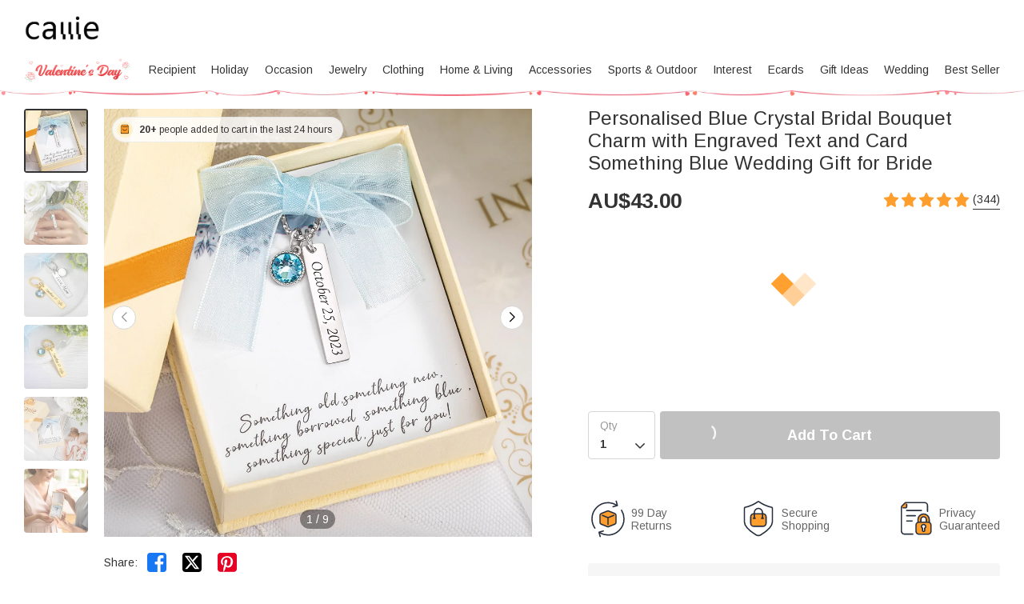

--- FILE ---
content_type: text/html; charset=UTF-8
request_url: https://au.callie.com/personalized-wedding-bridal-bouquet-charm-something-blue-for-bride
body_size: 38874
content:
<!DOCTYPE html>
<html lang="en">
    <head>
        <meta charset="utf-8">
<link rel="preconnect" href="https://fonts.googleapis.com">
<link rel="preconnect" href="https://fonts.gstatic.com" crossorigin>
<link href="https://fonts.googleapis.com/css2?family=Arimo:ital,wght@0,400..700;1,400..700&display=swap" rel="stylesheet">
<link rel="preconnect" href="https://d5t30cggoiwyr.cloudfront.net" crossorigin="anonymous" />
<link rel="dns-prefetch" href="https://d5t30cggoiwyr.cloudfront.net">
<link rel="preconnect" href="https://d1w6lranmzyrqf.cloudfront.net" crossorigin="anonymous" />
<link rel="dns-prefetch" href="https://d1w6lranmzyrqf.cloudfront.net">
<link rel="preconnect" href="https://au-cdn.callie.com" crossorigin="anonymous" />
<link rel="dns-prefetch" href="https://au-cdn.callie.com">
<title>Personalised Blue Crystal Bridal Bouquet Charm with Engraved Text and Card Something Blue Wedding Gift for Bride - CALLIE</title>

<meta name="viewport" content="width=device-width, minimum-scale=1.0, maximum-scale=1.0, initial-scale=1.0, user-scalable=no">
<meta http-equiv="X-UA-Compatible" content="IE=edge,chrome=1" />
<meta name="format-detection" content="telphone=no, email=no"/>
<!-- iOS Safari -->
<meta name="apple-mobile-web-app-capable" content="yes"/>
<!-- Set render engine for 360 browser-->
<meta name="renderer" content="webkit">
<meta name="keywords" content="">
<meta name="description" content="[HIGH-QUALITY MATERIAL]: The item is the perfect "something blue" for any bride on her special day. Made from high-quali">
<meta name="author" content="callie">
<meta name="google-site-verification" content="nQdanWqqBSWMqGVU833b45Wzvp9EUmfBlNL1yQcmxZo" />
<link rel="shortcut icon" href="https://d5t30cggoiwyr.cloudfront.net/favicon.ico?v=26.1.2" />
<style>
@font-face { 
  font-family: 'iconfont';
  src: url('https://d5t30cggoiwyr.cloudfront.net/assets/css/index/yang/iconfont.woff2') format('woff2'), url('https://d5t30cggoiwyr.cloudfront.net/assets/css/index/yang/iconfont.woff') format('woff'), url('https://d5t30cggoiwyr.cloudfront.net/assets/css/index/yang/iconfont.ttf') format('truetype');
  font-display: swap;
}
.icon-go-top{background-image:url(https://d5t30cggoiwyr.cloudfront.net/assets/img/index/yang/icon-go-top.svg);}
.s-p{background-image:url(https://d5t30cggoiwyr.cloudfront.net/assets/img/index/mobile/prod_sprites.png);}
.icon-gift{background-image:url('https://d5t30cggoiwyr.cloudfront.net/assets/img/index/yang/icon-gift.svg')}
.benefits{background-image:url(https://d5t30cggoiwyr.cloudfront.net/assets/img/index/yang/vip-pc-bg@2x.png);}
.inspire-content .title .icon{background:url('https://d5t30cggoiwyr.cloudfront.net/assets/img/index/yang/icon-inspire.svg') no-repeat center / 16px 16px;}
.sp-99dias{background-image:url(https://d5t30cggoiwyr.cloudfront.net/assets/img/index/yang/icon-99dias.svg);}
.sp-seguro{background-image:url(https://d5t30cggoiwyr.cloudfront.net/assets/img/index/yang/icon-seguro.svg);}
.sp-seguro1{background-image:url(https://d5t30cggoiwyr.cloudfront.net/assets/img/index/yang/icon-privacy.svg);}
.icon-message-view{background-image: url('https://d5t30cggoiwyr.cloudfront.net/assets/img/index/yang/icon-message-view.svg');}
.icon-message-add{background-image: url('https://d5t30cggoiwyr.cloudfront.net/assets/img/index/yang/icon-message-add.svg');}
.icon-checked{background-image:url(https://d5t30cggoiwyr.cloudfront.net/assets/img/index/yang/icon-checked.svg);}
.icon-menu-support{background-image:url(https://d5t30cggoiwyr.cloudfront.net/assets/img/index/yang/icon-menu-support.svg);}
.outline-div .min-cart .cartItem-card::after {content: "Greeting Card";}
.outline-div .min-cart .gift-img::after{ content: "gift";}
.login-coupon-modal .dialog-header::after{background-image: url('https://d5t30cggoiwyr.cloudfront.net/assets/img/index/yang/login-title-image.png')}

</style>
<link href="https://d5t30cggoiwyr.cloudfront.net/assets/css/index/yang/public.css?v=26.1.2" rel="stylesheet" type="text/css">
<link href="https://d5t30cggoiwyr.cloudfront.net/assets/css/index/mobile/swiper-bundle.min.css" rel="stylesheet" type="text/css">
<link href="https://d5t30cggoiwyr.cloudfront.net/fe/calliePopup/callie-popup.min.css?v=26.1.2" rel="stylesheet" type="text/css">
<link href="https://d5t30cggoiwyr.cloudfront.net/assets/css/index/yang/pc/meta.css?v=26.1.2" rel="stylesheet" type="text/css">
<meta name="site-info" charset="utf-8" data-lang="us" data-lang-path="" data-app-language="en" data-siteUID="us"/>
<meta property="fb:app_id" content="144898452251806" />
<meta property="og:url" content="https://au.callie.com/personalized-wedding-bridal-bouquet-charm-something-blue-for-bride&amp;amp;amp;amp;amp;amp;amp;amp;amp;amp;amp;amp;amp;amp;amp;amp;amp;amp;amp;amp;amp;amp;amp;amp;amp;amp;amp;amp;amp;amp;amp;amp;amp;amp;amp;amp;amp;amp;amp;amp;amp;amp;amp;amp;amp;amp;amp;amp;amp;amp;amp;amp;amp;amp;amp;amp;amp;amp;amp;amp;amp;amp;amp;amp;amp;amp;amp;amp;amp;amp;amp;amp;amp;amp;amp;amp;amp;amp;amp;amp;amp;amp;amp;amp;amp;amp;amp;amp;amp;amp;amp;amp;amp;amp;amp;amp;amp;amp;amp;amp;amp;amp;amp;amp;amp;amp;amp;amp;amp;amp;amp;amp;amp;amp;amp;amp;amp;amp;amp;amp;amp;amp;amp;amp;amp;amp;amp;amp;amp;amp;amp;amp;amp;amp;amp;amp;amp;amp;amp;amp;amp;amp;amp;amp;amp;amp;amp;amp;amp;amp;amp;amp;amp;amp;amp;amp;amp;amp;amp;amp;amp;amp;amp;amp;amp;amp;amp;amp;amp;amp;amp;amp;aid=/photography-gifts" />
<meta property="og:type" content="product" />
<meta property="og:title" content="Personalised Blue Crystal Bridal Bouquet Charm with Engraved Text and Card Something Blue Wedding Gift for Bride - CALLIE" />
<meta property="og:description" content="[HIGH-QUALITY MATERIAL]: The item is the perfect "something blue" for any bride on her special day. Made from high-quality materials, this charming accessory is designed to add a touch of elegance and personality to your wedding bouquet.&nbsp; [PERSONALIZED CHARM]: [PERSONALIZED CHARM]: Crafted with a round blue crystal pendant and silver/gold charm, this bridal bouquet charm with blue lace can be Personalised with the bride's name, initials, or wedding date. The customization adds a personal touch to the accessory, making it a cherished keepsake that the bride can treasure for years.&nbsp; [BRING GOOD LUCK]: The blue crystal is believed to bring good luck and happiness to the bride. Blue also represents love, purity, and loyalty. Inside the box is a quote: "Something old, something new, something borrowed, something blue, something special, just for you!" The text expresses good wishes to the newlyweds.&nbsp; [IDEAL GIFT]: Whether you're looking for a unique gift for the bride or want to add a distinctive touch to your wedding bouquet, this bouquet charm will be a great choice." />
<meta property="og:image" content="https://d1w6lranmzyrqf.cloudfront.net/uploads/20250620/e62cd6c6b93285cdc3a74bd645f9a203.jpg" />
<meta property="og:image:width" content="" />
<meta property="og:image:height" content="" />
<meta property="product:brand" content="Callie">
<meta property="product:availability" content="in stock">
<meta property="product:condition" content="new">
<meta property="product:price:amount" content="43.00">
<meta property="product:price:currency" content="AUD">
<meta property="product:retailer_item_id" content="4083">
<meta property="product:category" content="Apparel & Accessories>Jewelry>Charms & Pendants"><script type="application/ld+json">{"@context":"https:\/\/schema.org","@type":"Product","name":"Personalised Blue Crystal Bridal Bouquet Charm with Engraved Text and Card Something Blue Wedding Gift for Bride - CALLIE","description":"[HIGH-QUALITY MATERIAL]: The item is the perfect \"something blue\" for any bride on her special day. Made from high-quality materials, this charming accessory is designed to add a touch of elegance and personality to your wedding bouquet.&nbsp; [PERSONALIZED CHARM]: [PERSONALIZED CHARM]: Crafted with a round blue crystal pendant and silver\/gold charm, this bridal bouquet charm with blue lace can be Personalised with the bride's name, initials, or wedding date. The customization adds a personal touch to the accessory, making it a cherished keepsake that the bride can treasure for years.&nbsp; [BRING GOOD LUCK]: The blue crystal is believed to bring good luck and happiness to the bride. Blue also represents love, purity, and loyalty. Inside the box is a quote: \"Something old, something new, something borrowed, something blue, something special, just for you!\" The text expresses good wishes to the newlyweds.&nbsp; [IDEAL GIFT]: Whether you're looking for a unique gift for the bride or want to add a distinctive touch to your wedding bouquet, this bouquet charm will be a great choice.","url":"https:\/\/au.callie.com\/personalized-wedding-bridal-bouquet-charm-something-blue-for-bride&amp;amp;amp;amp;amp;amp;amp;amp;amp;amp;amp;amp;amp;amp;amp;amp;amp;amp;amp;amp;amp;amp;amp;amp;amp;amp;amp;amp;amp;amp;amp;amp;amp;amp;amp;amp;amp;amp;amp;amp;amp;amp;amp;amp;amp;amp;amp;amp;amp;amp;amp;amp;amp;amp;amp;amp;amp;amp;amp;amp;amp;amp;amp;amp;amp;amp;amp;amp;amp;amp;amp;amp;amp;amp;amp;amp;amp;amp;amp;amp;amp;amp;amp;amp;amp;amp;amp;amp;amp;amp;amp;amp;amp;amp;amp;amp;amp;amp;amp;amp;amp;amp;amp;amp;amp;amp;amp;amp;amp;amp;amp;amp;amp;amp;amp;amp;amp;amp;amp;amp;amp;amp;amp;amp;amp;amp;amp;amp;amp;amp;amp;amp;amp;amp;amp;amp;amp;amp;amp;amp;amp;amp;amp;amp;amp;amp;amp;amp;amp;amp;amp;amp;amp;amp;amp;amp;amp;amp;amp;amp;amp;amp;amp;amp;amp;amp;amp;amp;amp;amp;amp;amp;aid=\/photography-gifts","sku":"CAT2411","image":["https:\/\/d1w6lranmzyrqf.cloudfront.net\/uploads\/20250620\/e62cd6c6b93285cdc3a74bd645f9a203.jpg",["https:\/\/d1w6lranmzyrqf.cloudfront.net\/uploads\/20250620\/e62cd6c6b93285cdc3a74bd645f9a203.jpg","\/uploads\/20250620\/d313f92ca7a0dcaa1d636feb3b6d2cdb.jpg","\/uploads\/20250620\/32ad66ce4a468e3c92ec664367c91bf9.jpg","\/uploads\/20250620\/74a664350cf7129241db2ece30a6eb07.jpg","\/uploads\/20250620\/2cee4280f7e3edcfde628ba7e31d88cc.jpg","\/uploads\/20250620\/1bca51ff22073bc4e055b4e4200491a8.jpg","\/uploads\/20250620\/4fb2bb908300ad440dfedcb63857e53b.jpg","\/uploads\/20250620\/b03316c2a9e6dea1cd54cb78e8922dda.jpg","\/uploads\/20250620\/4707d44a9b84ca373e77498c7b143e25.jpg"]],"offers":{"@type":"Offer","url":"https:\/\/au.callie.com\/personalized-wedding-bridal-bouquet-charm-something-blue-for-bride&amp;amp;amp;amp;amp;amp;amp;amp;amp;amp;amp;amp;amp;amp;amp;amp;amp;amp;amp;amp;amp;amp;amp;amp;amp;amp;amp;amp;amp;amp;amp;amp;amp;amp;amp;amp;amp;amp;amp;amp;amp;amp;amp;amp;amp;amp;amp;amp;amp;amp;amp;amp;amp;amp;amp;amp;amp;amp;amp;amp;amp;amp;amp;amp;amp;amp;amp;amp;amp;amp;amp;amp;amp;amp;amp;amp;amp;amp;amp;amp;amp;amp;amp;amp;amp;amp;amp;amp;amp;amp;amp;amp;amp;amp;amp;amp;amp;amp;amp;amp;amp;amp;amp;amp;amp;amp;amp;amp;amp;amp;amp;amp;amp;amp;amp;amp;amp;amp;amp;amp;amp;amp;amp;amp;amp;amp;amp;amp;amp;amp;amp;amp;amp;amp;amp;amp;amp;amp;amp;amp;amp;amp;amp;amp;amp;amp;amp;amp;amp;amp;amp;amp;amp;amp;amp;amp;amp;amp;amp;amp;amp;amp;amp;amp;amp;amp;amp;amp;amp;amp;amp;amp;aid=\/photography-gifts","price":"43.00","priceCurrency":"AUD","priceValidUntil":"2026-03-02","availability":"https:\/\/schema.org\/InStock","itemCondition":"https:\/\/schema.org\/UsedCondition","additionalProperty":{"@type":"MerchantReturnPolicy","applicableCountry":"AU","merchantReturnDays":99},"shippingDetails":[{"@type":"OfferShippingDetails","name":"Standard Shipping","estimatedDelivery":"10-12 days","setShippingRate":{"@type":"MonetaryAmount","setValue":"8.00","setCurrency":"AUD"}},{"@type":"OfferShippingDetails","name":"Expedited Shipping","estimatedDelivery":"7-9 days","setShippingRate":{"@type":"MonetaryAmount","setValue":"14.00","setCurrency":"AUD"}},{"@type":"OfferShippingDetails","name":"Urgent Shipping","estimatedDelivery":"4-6 days","setShippingRate":{"@type":"MonetaryAmount","setValue":"36.00","setCurrency":"AUD"}}]},"brand":{"@type":"Brand","name":"Callie"},"review":{"@type":"Review","author":{"type":"Person","name":"Sharon Hulm"},"reviewRating":{"ratingValue":5,"bestRating":5}},"aggregateRating":{"@type":"AggregateRating","ratingValue":"4.88","reviewCount":344}}</script><script>
var dataLayer=[{"user_id":0,"is_theme":"pc_yang","event_id":"loe4c3qgfrl69kbusmts4pr3ca1769773869","session_id":"loe4c3qgfrl69kbusmts4pr3ca","domain_country":"AU","user_type":0,"recommended_ab":1,"tt_source":"0","items":[{"id":4083,"item_id":4083,"product_id":4083,"item_sku":"CAT2411","item_name":"Personalised Blue Crystal Bridal Bouquet Charm with Engraved Text and Card Something Blue Wedding Gift for Bride","name":"Personalised Blue Crystal Bridal Bouquet Charm with Engraved Text and Card Something Blue Wedding Gift for Bride","currency":"AUD","price":"39.09","value":"39.09","quantity":1}],"currency":"AUD","value":"39.09","product_id":4083,"image":"https:\/\/d1w6lranmzyrqf.cloudfront.net\/uploads\/20250620\/e62cd6c6b93285cdc3a74bd645f9a203.jpg","data_tags":{"recipients":"newlywed,bride","elements":"treasure,engrave,bouquet,initial,silver,round,lace,name,blue,gold","occasion":"Wedding","category":"charm,charm"},"g_category_id":0}];  
var nfaaData={"sid":"PHPSESSID","sign":"callie_au","cid_param":"loe4c3qgfrl69kbusmts4pr3ca","cg_data":{"id":4083,"sku":"CAT2411"}};
    dataLayer.push({"ecommerce":{"detail":{"products":[{"id":4083,"item_id":4083,"product_id":4083,"item_sku":"CAT2411","item_name":"Personalised Blue Crystal Bridal Bouquet Charm with Engraved Text and Card Something Blue Wedding Gift for Bride","name":"Personalised Blue Crystal Bridal Bouquet Charm with Engraved Text and Card Something Blue Wedding Gift for Bride","currency":"AUD","price":"39.09","value":"39.09","quantity":1}]}}});
</script>
<!-- Google Tag Manager -->
<!-- Google Tag Manager -->
<script>(function(w,d,s,l,i){w[l]=w[l]||[];w[l].push({'gtm.start':
new Date().getTime(),event:'gtm.js'});var f=d.getElementsByTagName(s)[0],
j=d.createElement(s),dl=l!='dataLayer'?'&l='+l:'';j.async=true;j.src=
'https://www.googletagmanager.com/gtm.js?id='+i+dl;f.parentNode.insertBefore(j,f);
})(window,document,'script','dataLayer','GTM-M33PT5W');</script>
<!-- End Google Tag Manager --><!-- End Google Tag Manager -->
<script>
  window.ServiceConfig = {
    path: { css: "https://d5t30cggoiwyr.cloudfront.net/assets/css/index", cdn: "https://d5t30cggoiwyr.cloudfront.net", image:"https://d5t30cggoiwyr.cloudfront.net/assets/img/index", js: "https://d5t30cggoiwyr.cloudfront.net/assets/js/index", s3:"https://d1w6lranmzyrqf.cloudfront.net" },
    public: {
      isLogin: "0",default_theme:"pc_yang",version:"26.1.2",isWebp: "0",
      data_trace_point_if_produce:"1", data_trace_point:"1",website_url:"",
      site:{"name":"Callie","beian":"11","cdnurl":"","version":"26.1.2","timezone":"Asia\/Shanghai","forbiddenip":"","languages":{"backend":"zh-cn","frontend":"en"},"fixedpage":"panelboard","configgroup":{"basic":"Basic","app":"App","email":"Email","dictionary":"Dictionary","frontend":"Frontend","login":"LoginC","coupons":"Coupons","VIP":"VIP","feast":"Feast","seo":"SEO"},"ignore_product_id":"1,2","usd_exchange_rate":"0.71","top_notice_color":"#040101","top_notice_bg":"#faa8a8","toptag_img":"\/uploads\/20211129\/96fc755fad15d87dba9bf6e07e8d6198.png","toptag_img_url":"","date_format":"yyyy-mm-dd","sitename":"callie","accept_redirect":[""],"accept_redirect0":{"us":"United States","ca":"Canada","fr":"France","de":"Germany","gb":"United Kingdom","au":"Australia","it":"Italy","nl":"Netherlands","es":"Spain","ie":"Ireland","no":"Norway","fi":"Finland","se":"Sweden"},"currency_position":0,"currency_point":"1","logo":"\/uploads\/20220922\/823f6dbeeb80bb6bce1d717ff6d02887.png","logo1":"\/uploads\/20220922\/823f6dbeeb80bb6bce1d717ff6d02887.png","mobile_logo":"\/uploads\/20220922\/823f6dbeeb80bb6bce1d717ff6d02887.png","mobile_logo1":"\/uploads\/20220922\/823f6dbeeb80bb6bce1d717ff6d02887.png","metatitle":"Callie AU: Personalized Gifts Shop For Every Occasion","metakeyword":"callie, personalized gifts, gift ideas, perfect gift, unique gifts, engraved gifts","metadescript":"Unique gift ideas at Callie, perfect for Xmas, Holiday Season or any moment. Make Gifting Moment Younique.","hot_search":["Wedding"," Dad"," Mom. Necklace"," Cow"],"gtm":"<!-- Google Tag Manager -->\r\n<script>(function(w,d,s,l,i){w[l]=w[l]||[];w[l].push({'gtm.start':\r\nnew Date().getTime(),event:'gtm.js'});var f=d.getElementsByTagName(s)[0],\r\nj=d.createElement(s),dl=l!='dataLayer'?'&l='+l:'';j.async=true;j.src=\r\n'https:\/\/www.googletagmanager.com\/gtm.js?id='+i+dl;f.parentNode.insertBefore(j,f);\r\n})(window,document,'script','dataLayer','GTM-M33PT5W');<\/script>\r\n<!-- End Google Tag Manager -->","no_gtm":"<!-- Google Tag Manager (noscript) -->\r\n<noscript><iframe src=\"https:\/\/www.googletagmanager.com\/ns.html?id=GTM-M33PT5W\"\r\nheight=\"0\" width=\"0\" style=\"display:none;visibility:hidden\"><\/iframe><\/noscript>\r\n<!-- End Google Tag Manager (noscript) -->","payment_method":["1","2"],"payment_method_default":"2","creditcard_type":[""],"assistant_logo":"\/uploads\/20220126\/1679dcddcbe2fa6bea968a22e95fd45e.png","support_pay_img":["\/uploads\/20250610\/2ba5adce106548eea77bf7a7ad98e680.png","\/uploads\/20211129\/b3c9bdc2824cf0b6f01ee71ca7c200b9.png","\/uploads\/20211129\/21e77aeac5b92bcdc094499dae329ccf.png","\/uploads\/20211129\/afca43323d4cac2499b59f7d84063808.png","\/uploads\/20211129\/18432429853e5fef434cccf07e069293.png","\/uploads\/20211129\/ad13e870e8c294f994670518b1296472.png","\/uploads\/20250224\/9afc784d80a1bb720c143e9f454e52e4.png","\/uploads\/20211129\/d837839244028b636f0b6d33a57f839d.png","\/uploads\/20250610\/3ce8cbf514aacac3d68621df1b7e7918.png","\/uploads\/20230317\/2780c45878751a620f2c0274afd7c30e.png"],"support_pay_img_mobile":["\/uploads\/20250610\/2ba5adce106548eea77bf7a7ad98e680.png","\/uploads\/20211129\/b3c9bdc2824cf0b6f01ee71ca7c200b9.png","\/uploads\/20211129\/21e77aeac5b92bcdc094499dae329ccf.png","\/uploads\/20211129\/afca43323d4cac2499b59f7d84063808.png","\/uploads\/20211129\/18432429853e5fef434cccf07e069293.png","\/uploads\/20211129\/ad13e870e8c294f994670518b1296472.png","\/uploads\/20250224\/9afc784d80a1bb720c143e9f454e52e4.png","\/uploads\/20211129\/d837839244028b636f0b6d33a57f839d.png","\/uploads\/20250610\/3ce8cbf514aacac3d68621df1b7e7918.png","\/uploads\/20230317\/2780c45878751a620f2c0274afd7c30e.png"],"wish_empty":"\/uploads\/20220721\/b44fc7013e113cb08529e6b8ad822855.png","wish_empty_mobile":"\/uploads\/20220721\/aef4dbf19edb15f524ed1b0dd49a7d0b.png","shipping_position":"0","shipping_free_tip":"<p>Your order qualifies for&nbsp;<span style=\"color: #e03e2d;\"><strong>FREE STANDARD SHIPPING<\/strong><\/span>!<\/p>","shipping_mobile":"<div style=\"width: 100%; display: inline-block; vertical-align: bottom; font-size: 14px;\">\r\n<h2 style=\"margin-bottom: 8px; line-height: 20px; font-size: 0;\"><img style=\"font-size: 0; display: inline-block; width: 20px; height: 20px; background-color: transparent; vertical-align: bottom; margin: 0;\" src=\"https:\/\/d1w6lranmzyrqf.cloudfront.net\/uploads\/20240226\/46c49128e416cf48e8dc1b22fe0f99a8.png\" width=\"20\" height=\"20\" \/> <span style=\"display: inline-block; font-size: 16px; line-height: 20px; margin-left: 6px; vertical-align: bottom;\">Delivery<\/span><\/h2>\r\n<h3 style=\"margin-top: 8px; margin-bottom: 8px; line-height: 1.2; font-size: 12px;\">Delivery Time = Processing Time (Generally 1-5 business days) + Shipping Time<\/h3>\r\n<div style=\"background-color: #f6f6f6; border-radius: 4px; padding: 0 8px 8px;\">\r\n<table style=\"border-collapse: separate; width: 100%; border-style: none; padding: 0; margin: 0 auto;\" border=\"0\" cellpadding=\"0\">\r\n<thead>\r\n<tr style=\"-webkit-user-drag: none; -webkit-app-region: no-drag; vertical-align: top; height: auto;\">\r\n<th style=\"-webkit-user-drag: none; -webkit-app-region: no-drag; padding: 8px; overflow-wrap: break-word; line-height: 1.2; width: 40.75%; text-align: left; background-color: #f6f6f6; border: none;\">Method &amp; Price<\/th>\r\n<th style=\"-webkit-user-drag: none; -webkit-app-region: no-drag; padding: 8px; overflow-wrap: break-word; line-height: 1.2; width: 59.25%; text-align: left; background-color: #f6f6f6; border: none;\">Shipping Time<\/th>\r\n<\/tr>\r\n<\/thead>\r\n<tbody style=\"-webkit-user-drag: none; -webkit-app-region: no-drag;\">\r\n<tr style=\"-webkit-user-drag: none; -webkit-app-region: no-drag; vertical-align: top; height: auto;\">\r\n<td class=\"\" style=\"-webkit-user-drag: none; -webkit-app-region: no-drag; padding: 8px; overflow-wrap: break-word; line-height: 1.2; width: 40.75%; text-align: left; border-bottom: 1px solid #EEEEEE; background-color: #fff; border-radius: 4px 0 0 0;\">\r\n<div style=\"line-height: 1.2; font-size: 14px;\">Standard<\/div>\r\n<div style=\"line-height: 1.2; font-size: 14px;\">AU$6.0<\/div>\r\n<\/td>\r\n<td class=\"\" style=\"-webkit-user-drag: none; -webkit-app-region: no-drag; padding: 8px; overflow-wrap: break-word; line-height: 1.2; text-align: left; width: 59.25%; border-bottom: 1px solid #EEEEEE; border-left: none; background-color: #fff; border-radius: 0 4px 0 0;\">\r\n<div style=\"line-height: 1.2; font-size: 14px;\"><strong class=\"ff-hb\">{min_day|id=3}-{max_day|id=3}<\/strong> Days<\/div>\r\n<\/td>\r\n<\/tr>\r\n<tr style=\"-webkit-user-drag: none; -webkit-app-region: no-drag; vertical-align: top; height: auto;\">\r\n<td class=\"\" style=\"-webkit-user-drag: none; -webkit-app-region: no-drag; padding: 8px; overflow-wrap: break-word; line-height: 1.2; text-align: left; width: 40.75%; border-bottom: 1px solid #EEEEEE; background-color: #fff;\">\r\n<div style=\"line-height: 1.2; font-size: 14px;\">Expedited<\/div>\r\n<div style=\"line-height: 1.2; font-size: 14px;\">AU$14.0<\/div>\r\n<\/td>\r\n<td class=\"\" style=\"-webkit-user-drag: none; -webkit-app-region: no-drag; padding: 8px; overflow-wrap: break-word; line-height: 1.2; text-align: left; width: 59.25%; border-bottom: 1px solid #EEEEEE; border-left: none; background-color: #fff;\">\r\n<div style=\"line-height: 1.2; font-size: 14px;\"><strong class=\"ff-hb\">{min_day|id=1}-{max_day|id=1}<\/strong> Days<\/div>\r\n<\/td>\r\n<\/tr>\r\n<tr style=\"-webkit-user-drag: none; -webkit-app-region: no-drag; vertical-align: top; height: auto;\">\r\n<td class=\"\" style=\"-webkit-user-drag: none; -webkit-app-region: no-drag; padding: 8px; overflow-wrap: break-word; line-height: 1.2; text-align: left; width: 40.75%; background-color: #fff; border-radius: 0 0 0 4px;\">\r\n<div style=\"line-height: 1.2; font-size: 14px;\">Urgent<\/div>\r\n<div style=\"line-height: 1.2; font-size: 14px;\">AU$36.0<\/div>\r\n<\/td>\r\n<td class=\"\" style=\"-webkit-user-drag: none; -webkit-app-region: no-drag; padding: 8px; overflow-wrap: break-word; line-height: 1.2; text-align: left; width: 59.25%; border-left: none; background-color: #fff; border-radius: 0 0 4px 0;\">\r\n<div style=\"line-height: 1.2; font-size: 14px;\"><strong class=\"ff-hb\">{min_day|id=2}-{max_day|id=2}<\/strong> Days<\/div>\r\n<\/td>\r\n<\/tr>\r\n<\/tbody>\r\n<\/table>\r\n<\/div>\r\n<\/div>\r\n<div style=\"width: 100%; margin-top: 20px; display: block; font-size: 14px;\">\r\n<h2 style=\"margin-bottom: 8px; line-height: 20px; font-size: 0;\"><img style=\"font-size: 0; display: inline-block; width: 20px; height: 20px; background-color: transparent; vertical-align: bottom; margin: 0;\" src=\"https:\/\/d1w6lranmzyrqf.cloudfront.net\/uploads\/20240226\/a2a03a3074170fcdd78017d53eb1770b.png\" width=\"20\" height=\"20\" \/> <span style=\"display: inline-block; font-size: 16px; line-height: 20px; margin-left: 6px; vertical-align: bottom;\">99 Days Return<\/span><\/h2>\r\n<p style=\"margin: 8px 0; line-height: 1.2;\">Should you not be totally satisfied with your items we offer 99 day returns and exchanges service to ensure you are left as happy as possible.<\/p>\r\n<p style=\"margin: 8px 0; line-height: 1.2;\">Please see <a class=\"popup-b2t\" style=\"color: #468cff; text-decoration: underline;\" data-_url=\"\/user\/page#returns-policy\" data-key=\"returns-policy\" data-express=\"1\" data-_level=\"2\">here<\/a> for the full list of terms and conditions for our refund and exchange policy.<\/p>\r\n<\/div>","shipping":"<div style=\"width: 100%; display: inline-block; vertical-align: bottom; font-size: 14px;\">\r\n<h2 style=\"margin-bottom: 8px; line-height: 20px; font-size: 0;\"><img style=\"font-size: 0; display: inline-block; width: 20px; height: 20px; background-color: transparent; vertical-align: bottom; margin: 0;\" src=\"https:\/\/d1w6lranmzyrqf.cloudfront.net\/uploads\/20240226\/46c49128e416cf48e8dc1b22fe0f99a8.png\" width=\"20\" height=\"20\" \/> <span style=\"display: inline-block; font-size: 16px; line-height: 20px; margin-left: 6px; vertical-align: bottom;\">Delivery<\/span><\/h2>\r\n<h3 style=\"margin-top: 8px; margin-bottom: 20px; line-height: 1.2; font-size: 14px;\">Delivery Time = Processing Time (Generally 1-5 business days) + Shipping Time<\/h3>\r\n<div style=\"background-color: #f6f6f6; border-radius: 4px; padding: 0 12px 12px; display: inline-block; width: 100%;\">\r\n<table style=\"border-collapse: separate; width: 100% !important; border-style: none; padding: 0; margin: 0; max-width: 100%;\" border=\"0\" cellpadding=\"0\">\r\n<thead>\r\n<tr style=\"-webkit-user-drag: none; -webkit-app-region: no-drag; vertical-align: top; height: auto;\">\r\n<th style=\"-webkit-user-drag: none; -webkit-app-region: no-drag; padding: 12px; overflow-wrap: break-word; line-height: 1.2; width: 32%; text-align: left; background-color: #f6f6f6; border: none;\">Shipping Method<\/th>\r\n<th style=\"-webkit-user-drag: none; -webkit-app-region: no-drag; padding: 12px; overflow-wrap: break-word; line-height: 1.2; width: 14%; text-align: left; background-color: #f6f6f6; border: none;\">Price<\/th>\r\n<th style=\"-webkit-user-drag: none; -webkit-app-region: no-drag; padding: 12px; overflow-wrap: break-word; line-height: 1.2; width: 54%; text-align: left; background-color: #f6f6f6; border: none;\">Shipping Time<\/th>\r\n<\/tr>\r\n<\/thead>\r\n<tbody style=\"-webkit-user-drag: none; -webkit-app-region: no-drag;\">\r\n<tr style=\"-webkit-user-drag: none; -webkit-app-region: no-drag; vertical-align: top; height: auto;\">\r\n<td class=\"\" style=\"-webkit-user-drag: none; -webkit-app-region: no-drag; padding: 12px; overflow-wrap: break-word; line-height: 1.2; width: 32%; text-align: left; border-bottom: 1px solid #EEEEEE; background-color: #fff; border-radius: 4px 0 0 0;\">\r\n<div style=\"line-height: 1.2; font-size: 14px;\">Standard Shipping<\/div>\r\n<\/td>\r\n<td class=\"\" style=\"-webkit-user-drag: none; -webkit-app-region: no-drag; padding: 12px; overflow-wrap: break-word; line-height: 1.2; text-align: left; width: 14%; border-bottom: 1px solid #EEEEEE; border-left: none; background-color: #fff;\">\r\n<div style=\"line-height: 1.2; font-size: 14px;\">AU$6.0<\/div>\r\n<\/td>\r\n<td class=\"\" style=\"-webkit-user-drag: none; -webkit-app-region: no-drag; padding: 12px; overflow-wrap: break-word; line-height: 1.2; text-align: left; width: 54%; border-bottom: 1px solid #EEEEEE; border-left: none; background-color: #fff; border-radius: 0 4px 0 0;\">\r\n<div style=\"line-height: 1.2; font-size: 14px;\"><strong class=\"ff-hb\">{min_day|id=3}-{max_day|id=3}<\/strong> Days<\/div>\r\n<\/td>\r\n<\/tr>\r\n<tr style=\"-webkit-user-drag: none; -webkit-app-region: no-drag; vertical-align: top; height: auto;\">\r\n<td class=\"\" style=\"-webkit-user-drag: none; -webkit-app-region: no-drag; padding: 12px; overflow-wrap: break-word; line-height: 1.2; text-align: left; width: 32%; border-bottom: 1px solid #EEEEEE; background-color: #fff;\">\r\n<div style=\"line-height: 1.2; font-size: 14px;\">Expedited Shipping<\/div>\r\n<\/td>\r\n<td class=\"\" style=\"-webkit-user-drag: none; -webkit-app-region: no-drag; padding: 12px; overflow-wrap: break-word; line-height: 1.2; text-align: left; width: 14%; border-bottom: 1px solid #EEEEEE; border-left: none; background-color: #fff;\">\r\n<div style=\"line-height: 1.2; font-size: 14px;\">AU$14.0<\/div>\r\n<\/td>\r\n<td class=\"\" style=\"-webkit-user-drag: none; -webkit-app-region: no-drag; padding: 12px; overflow-wrap: break-word; line-height: 1.2; text-align: left; width: 54%; border-bottom: 1px solid #EEEEEE; border-left: none; background-color: #fff;\">\r\n<div style=\"line-height: 1.2; font-size: 14px;\"><strong class=\"ff-hb\">{min_day|id=1}-{max_day|id=1}<\/strong> Days<\/div>\r\n<\/td>\r\n<\/tr>\r\n<tr style=\"-webkit-user-drag: none; -webkit-app-region: no-drag; vertical-align: top; height: auto;\">\r\n<td class=\"\" style=\"-webkit-user-drag: none; -webkit-app-region: no-drag; padding: 12px; overflow-wrap: break-word; line-height: 1.2; text-align: left; width: 32%; background-color: #fff; border-radius: 0 0 0 4px;\">\r\n<div style=\"line-height: 1.2; font-size: 14px;\">Urgent Shipping<\/div>\r\n<\/td>\r\n<td class=\"\" style=\"-webkit-user-drag: none; -webkit-app-region: no-drag; padding: 12px; overflow-wrap: break-word; line-height: 1.2; text-align: left; width: 14%; border-bottom: 1px solid #EEEEEE; border-left: none; background-color: #fff;\">\r\n<div style=\"line-height: 1.2; font-size: 14px;\">AU$36.0<\/div>\r\n<\/td>\r\n<td class=\"\" style=\"-webkit-user-drag: none; -webkit-app-region: no-drag; padding: 12px; overflow-wrap: break-word; line-height: 1.2; text-align: left; width: 54%; border-left: none; background-color: #fff; border-radius: 0 0 4px 0;\">\r\n<div style=\"line-height: 1.2; font-size: 14px;\"><strong class=\"ff-hb\">{min_day|id=2}-{max_day|id=2}<\/strong> Days<\/div>\r\n<\/td>\r\n<\/tr>\r\n<\/tbody>\r\n<\/table>\r\n<\/div>\r\n<\/div>\r\n<div style=\"width: 100%; margin-top: 20px; display: block; font-size: 14px;\">\r\n<h2 style=\"margin-bottom: 8px; line-height: 20px; font-size: 0;\"><img style=\"font-size: 0; display: inline-block; width: 20px; height: 20px; background-color: transparent; vertical-align: bottom; margin: 0;\" src=\"https:\/\/d1w6lranmzyrqf.cloudfront.net\/uploads\/20240226\/a2a03a3074170fcdd78017d53eb1770b.png\" width=\"20\" height=\"20\" \/> <span style=\"display: inline-block; font-size: 16px; line-height: 20px; margin-left: 6px; vertical-align: bottom;\">99 Days Return<\/span><\/h2>\r\n<p style=\"margin: 8px 0; line-height: 1.2;\">Should you not be totally satisfied with your items we offer 99 day returns and exchanges service to ensure you are left as happy as possible.<\/p>\r\n<p style=\"margin: 8px 0; line-height: 1.2;\">Please see <a class=\"popup-b2t\" style=\"color: #468cff; text-decoration: underline;\" data-_url=\"\/user\/page#returns-policy\" data-key=\"returns-policy\" data-express=\"1\" data-_level=\"2\">here<\/a> for the full list of terms and conditions for our refund and exchange policy.<\/p>\r\n<\/div>","mapaddress_key":"AIzaSyAbgAnoIaP3UlI2w6GKaT7DN3s_4zdlwCU","shipping_tip":"","mapbox_key":"pk.eyJ1IjoibGlubWluZyIsImEiOiJjbWtiMmc4dzYyNWplM3ByNTlkM2RzNHJjIn0.CR95U-rRTezrImtHOkVBpA","email_warning_error":"","email_warning_order":"","warning_cart_pay":"8","warning_pay_unpay":"8","cookie_accept_country":"1","cookie_accept_limit":"7","cookie_accept_content":"<p>We use cookies to give you the best shopping experience. If you continue to use our services, we will assume that you agree to the use of such cookies. <a href=\"\/privacy-policy\">Learn more<\/a><\/p>","black_email_order_msg":"Unfortunately, we regret to inform you that we were unable to validate the payment information you provided.\r\n\r\nWe suggest you contact your financial institution to resolve the security concerns related to this payment.\r\n\r\nWe take security very seriously to keep our customers, other credit card holders, and Callie safe. Once again, we apologize for any inconvenience.","common_script":"<script>\r\n;(function(nfaaData){\r\n    if (nfaaData!=null) {\r\n        !(function (e, t, n, g, i) {\r\n            e[i] = e[i] || function () {\r\n            (e[i].q = e[i].q || []).push(arguments);\r\n            }, n = t.createElement('script'), tag = t.getElementsByTagName('script')[0], n.async = 1, n.src = (document.location.protocol == 'https:' ? 'https:\/\/' : 'http:\/\/') + g, tag.parentNode.insertBefore(n, tag);\r\n        }(window, document, 'script', 'analytics.bomiv.com\/static\/js\/nfaa.1.2.js', 'nfaa'));\r\n        var host = window.location.host;\r\n        var sid = 'PHPSESSID',sign = host, type = '',cgData={};\r\n        try{\r\n            sid = nfaaData['cid_param'] || '';\r\n            sign = nfaaData['sign'] || sign;\r\n            type = nfaaData['type'] || '';\r\n            cgData = nfaaData['cg_data'] || cgData;\r\n        } catch (e){}\r\n        nfaa('init', sign, {cid_param: sid,req: 'analytics.bomiv.com\/api\/v1\/event\/push', autoPage: true, cg:cgData});\r\n        if (type!='') {\r\n            nfaa('event', type, nfaaData);\r\n        }\r\n    }\r\n})(typeof nfaaData!='undefined'?nfaaData:null);\r\n\r\n\r\n\r\n<\/script>","cart_paypal_button":"1","cart_paypal_img":"\/uploads\/20241114\/b3553f7fbd350b0f82eef3c18eef9d68.png","mobile_cart_paypal_img":"\/uploads\/20241114\/b3553f7fbd350b0f82eef3c18eef9d68.png","cart_paypal_desc":"The delivery address will be taken from PayPal account (If checkout at PayPal)","guide_to_user":"3","page_klarna":{"klarna":""},"pay_success_klarna":"","klarna_lib_js":"","klarna_placement":{"product":""},"afterpay_lib_js":"<script  src=\"https:\/\/js.afterpay.com\/afterpay-1.x.js\"  id=\"afterpay-placement-script\" data-min=\"20.00\" data-max=\"1000.00\" async><\/script>","afterpay_placement":{"product":"<afterpay-placement data-locale=\"en_AU\" data-currency=\"AUD\" data-amount=\"{Amount}\"><\/afterpay-placement>"},"paypal_lib_js":"","paypal_placement":[],"placement_order":{"klarna":"klarna","afterpay":"afterpay","paypal":"paypal"},"faq_metatitle":"","frequent_ip_order_second":"43200","frequent_ip_order_second_times":"100","frequent_order_paysecond":"43200","frequent_order_paysecond_times":"10","search_word":"","google_map_address":"1","cart_edit":"1","review_country_image":"1","size_guide_type":"0","product_qualification":["\/uploads\/20241122\/78db460812847bbbb6e4e02f85c1e4cd.png"],"quick_delivery_label":"1","user_image":["\/uploads\/20230425\/707f48f8242024eab2b345c1805fc856.jpg","\/uploads\/20230425\/c8de8ec557fa6e2301bed8347449e370.jpg","\/uploads\/20230425\/9c874e5689012b02fd6d192cd5c62dfd.jpg","\/uploads\/20230425\/d0d2e2431a5769913c51d00467be84b4.jpg","\/uploads\/20230425\/7dcb8f10a1d76badda976b7a74d93a83.jpg","\/uploads\/20230425\/b47b5df8b53055448ed00e8081d6af87.jpg"],"fast_address":"2","ssl_image":"\/uploads\/20230323\/a08c33bbbda795500ff251a489feca5a.png","cart_festivals_image":"","reachable_time":"","custom_no":"\/uploads\/20230614\/a40257825afebcfce0a38465f2c5d369.png","data_trace_point":"1","product_qualification_mobile":["\/uploads\/20241122\/7393683c3ff1b9caa46388523cfcc99b.png"],"product_page_subtotal":"0","product_page_box":"1","product_card_expand":"0","product_card_status":"0","product_live_preview":"1","reachable_time_exclude_ids":"","begin_coupon":"0","auto_coupon":"0","coupon_disable2_tip":"<p>Buy AU${$spread_price} more to enjoy {$sale_off}% OFF and save AU${$sale_price} on your regular-priced items.&nbsp; <span style=\"background-color: #ffffff;\">&nbsp; <strong><span style=\"color: #982525;\"><a style=\"background-color: #ffffff; color: #982525;\" href=\"{$sale_prod}\"><span style=\"text-decoration: underline;\">Add<\/span><\/a><\/span>&nbsp;<\/strong><\/span><\/p>","coupon_enable2_tip":"<p>Congrats! Check out now to enjoy {$sale_off}% OFF on regular-priced items. Apply code&nbsp;<span style=\"background-color: #ffffff;\"><strong> <span style=\"color: #169179;\"><span style=\"color: #1d493a;\">{$sale_code}<\/span>&nbsp;<\/span><\/strong><\/span> on next page to save ${$sale_price}.<\/p>","coupon_disable1_tip":"<p>Buy AU${$spread_price} more to enjoy AU${$sale_price} OFF.&nbsp; <span style=\"background-color: #ffffff;\">&nbsp; <strong><span style=\"color: #982525;\"><a style=\"background-color: #ffffff; color: #982525;\" href=\"{$sale_prod}\"><span style=\"text-decoration: underline;\">Add<\/span><\/a><\/span><\/strong><strong>&nbsp;<\/strong><\/span><\/p>","coupon_enable1_tip":"<p>Congrats! Check out now to enjoy AU${$sale_price} OFF on regular-priced items. Apply code <span style=\"background-color: #ffffff;\"><strong>&nbsp; <span style=\"color: #1d493a;\">{$sale_code}<\/span>&nbsp;<\/strong><\/span>&nbsp;on next page.<\/p>","checkout_coupon_enable2_tip":"<p>Enjoy {$sale_off}% OFF on regular-priced items. Apply code:&nbsp;<strong><span style=\"background-color: #ffffff;\"> <span style=\"color: #1d493a;\">{$sale_code}<\/span> <\/span>&nbsp;<\/strong><\/p>","checkout_coupon_enable1_tip":"<p>Enjoy AU${$sale_price} OFF on regular-priced items. Apply code:&nbsp;<strong><span style=\"background-color: #ffffff;\"> <span style=\"color: #1d493a;\">{$sale_code}<\/span> <\/span>&nbsp;<\/strong><\/p>","product_coupon_disable2_tip":"","product_coupon_enable2_tip":"<p>Congrats! Check out now to enjoy {$sale_off}% OFF on this item.&nbsp;<\/p>","product_coupon_disable1_tip":"","product_coupon_enable1_tip":"<p>Congrats! Check out now to enjoy AU${$sale_price} OFF.&nbsp;<\/p>","coupon_enable_tip_bg":"#1d493a","coupon_enable_tip_color":"#ffffff","coupon_disable_tip_bg":"#982525","coupon_disable_tip_color":"#ffffff","coupon_show_checkout":"1","coupon_show_cart":"0","membership_page":"0","vip_image":"\/uploads\/20211028\/7f3b28a04cffaf2146644651ab9fb611.jpg","vip_image_mobile":"\/uploads\/20211028\/5c50b62ef103eb87050ed6ba17b716d4.jpg","vip_join_banner":"\/uploads\/20211028\/1228a36adc83de22eadecc16cb772ae4.jpg","vip_join_banner_mobile":"\/uploads\/20211028\/00503a1276da194672d2813b8590e516.jpg","vip_joined_banner":"\/uploads\/20211028\/c867c2688420800ed8a6201d736fac79.jpg","vip_joined_banner_mobile":"\/uploads\/20211028\/4a6fb81b9b4615e32d8e90dd8b94b95d.jpg","vip_price":"19.9","vip_rights":["\/uploads\/20211028\/c25cb8c1f69e4c70f4906cc33d1df789.jpg","\/uploads\/20211028\/11a23860e2a925f3194007e1ed7b5c79.jpg"],"feast_begin_time":"2026-01-04 19:44:55","feast_end_time":"2026-02-15 00:00:00","feast_logo":"","feast_logo_mobile":"","feast_assistant_logo":"","feast_category_id":"1","feast_category_image":[""],"feast_category_bgcolor":"255,245,244,1","feast_category_bgopacity":"100","feast_category_words_yangcolor":"#ff4a4a","feast_category_words_color":"#c80002","feast_top_color":"#fefafa","feast_cart_bg":"#ff4a4a","feast_bg_image":"","feast_category_border_image":"\/uploads\/20260104\/35f6d971a817d8f4def5aaa2ae5734f5.png","feast_ab_test":"0","feast_ab_image":"","feast_web_entry_color":"#ff4a4a","feast_web_navigation_color":"#ff4a4a","feast_category_image_selected":[""],"feast_category_level_image":[""],"feast_category_level_towimage":[""],"feast_category_hover_image":"#ff4a4a","feast_animation":"0","feast_background_color":"#ffe8e7","feast_text_color":"#ff2837","feast_link_color":"#ff2b77","feast_countdown_color":"#45ba36","mail_type":"1","mail_verify_type":"1","mail_from_name":"au.callie","hreflang":{"en-us":"www.callie.com","en-gb":"uk.callie.com","en-ca":"ca.callie.com","de":"www.callie.de","fr":"fr.callie.com","en-au":"au.callie.com","x-default":"www.callie.com"},"meta_title_suffix":"- CALLIE","ab_arate":"50","ab_brate":"50","b_pc_theme":"","b_mobile_theme":"","checkout_pay_domain":"https:\/\/api-pay-au.callie.com\/","checkout_pc_url":"https:\/\/pay-au.callie.com\/pc\/order\/index.html","checkout_mobile_url":"https:\/\/pay-au.callie.com\/mobile\/order\/index.html","b_checkout_mobile_url":"","checkout_url_cookie_key":"","checkout_url_cookie_value":"","psd_draw_url":"https:\/\/prod.ps.callie.cc\/produce\/draw","exchange_rate_rounding":"[{\"code\":\"US\",\"rate\":\"0.64\",\"round\":\"0.1\",\"round_options\":\"\"},{\"code\":\"GB\",\"rate\":\"0.64\",\"round\":\"0.1\",\"round_options\":\"\"},{\"code\":\"AU\",\"rate\":\"1\",\"round\":\"0.1\",\"round_options\":\"\"},{\"code\":\"CA\",\"rate\":\"0.88\",\"round\":\"0.1\",\"round_options\":\"\"},{\"code\":\"DE\",\"rate\":\"0.64\",\"round\":\"0.1\",\"round_options\":\"\"},{\"code\":\"FR\",\"rate\":\"0.64\",\"round\":\"0.1\",\"round_options\":\"\"},{\"code\":\"NL\",\"rate\":\"0.64\",\"round\":\"0.1\",\"round_options\":\"\"},{\"code\":\"IT\",\"rate\":\"0.64\",\"round\":\"0.1\",\"round_options\":\"\"},{\"code\":\"ES\",\"rate\":\"0.64\",\"round\":\"0.1\",\"round_options\":\"\"},{\"code\":\"IE\",\"rate\":\"0.64\",\"round\":\"0.1\",\"round_options\":\"\"},{\"code\":\"NO\",\"rate\":\"7\",\"round\":\"0.1\",\"round_options\":\"\"},{\"code\":\"FI\",\"rate\":\"0.64\",\"round\":\"0.1\",\"round_options\":\"\"},{\"code\":\"SE\",\"rate\":\"7\",\"round\":\"0.1\",\"round_options\":\"\"}]","review_sync_switch":"1","exclude_promotion_product_ids":"1,2","exclude_coupon_product_ids":"1,2","search_price_filter":"[{\"type\":\"lt\",\"template\":\"Under {price2}\",\"effect\":\"Under AU$30\",\"value1\":\"\",\"value2\":\"30\"},{\"type\":\"range\",\"template\":\"{price1} to {price2}\",\"effect\":\"AU$30 to AU$40\",\"value1\":\"30\",\"value2\":\"40\"},{\"type\":\"range\",\"template\":\"{price1} to {price2}\",\"effect\":\"AU$40 to AU$50\",\"value1\":\"40\",\"value2\":\"50\"},{\"type\":\"gt\",\"template\":\"Over {price1}\",\"effect\":\"Over AU$50\",\"value1\":\"50\",\"value2\":\"\"}]","if_search_api":"1","if_search_suggest":"1","feast_category_border_mobile":"\/uploads\/20260104\/44142e021a3a4ce459a5a923bb7381bd.png","simple_title":"0","b_checkout_pc_url":"","special_test_product_ids":"19228,19229,19230,19231","support_pay_img_new":"[{\"image\":\"\/uploads\/20250610\/2ba5adce106548eea77bf7a7ad98e680.png\",\"pay_name\":\"PCI DSS\",\"describe\":\"This website is PCI DSS 4.0 certified, ensuring that your payment information is fully encrypted and securely protected throughout the entire transaction process.\"},{\"image\":\"\/uploads\/20240717\/7f422ab866b6a595ff65ca44807d419d.svg\",\"pay_name\":\"VISA\",\"describe\":\"A globally accepted payment card that allows for secure and convenient spending and withdrawals around the world.\"},{\"image\":\"\/uploads\/20240717\/977a51a23ef66d4b82ce4b1d6f099d25.svg\",\"pay_name\":\"mastercard\",\"describe\":\"An international payment card that offers shopping and withdrawal services worldwide, ensuring the security and convenience of payments.\"},{\"image\":\"\/uploads\/20240717\/92156dff621cdaec8e471614545c76d1.png\",\"pay_name\":\"AMERICAN EXPRESS\",\"describe\":\"An international credit card that offers premium services, commonly used for travel and entertainment expenses.\"},{\"image\":\"\/uploads\/20240717\/c208db98f43b0de6b141b7b1cabf41ee.png\",\"pay_name\":\"DISCOVER\",\"describe\":\"A credit card issued in the United States, offering various spending rewards and benefits, primarily used in North America.\"},{\"image\":\"\/uploads\/20240717\/b130057202484f6b29290cbe1a184483.png\",\"pay_name\":\"Diners Club International\",\"describe\":\"An international credit card focused on business and travel expenses.\"},{\"image\":\"\/uploads\/20250225\/9afc784d80a1bb720c143e9f454e52e4.png\",\"pay_name\":\"JCB\",\"describe\":\"A renowned payment brand from Japan, offering a wide range of credit and debit cards and providing secure and convenient payment solutions for in-person and online transactions globally. \"},{\"image\":\"\/uploads\/20240717\/49046215cb4983666328716971459620.svg\",\"pay_name\":\"PayPal\",\"describe\":\"A globally renowned online payment platform that allows users to make electronic payments and transfers quickly and securely, also including installment payments\"},{\"image\":\"\/uploads\/20250610\/3ce8cbf514aacac3d68621df1b7e7918.png\",\"pay_name\":\"afterpay\",\"describe\":\"Afterpay is a buy now, pay later platform that lets you pay for your items in 4 instalments over 6 weeks, interest free.\"},{\"image\":\"\/uploads\/20240717\/a2dbeffd81037091b560dcddf6bb795c.svg\",\"pay_name\":\"ApplePay\",\"describe\":\"Apple's mobile payment and digital wallet service, which allows users to make secure payments conveniently using devices such as iPhone and Apple Watch.\"}]","img_background_choice":"1","img_background_color":"#fffaf0","img_background_picture":"\/uploads\/20240717\/51a3860e4739ea6c6d3a0f34fc56cd46.jpg","product_recomment":"0","confirm_page_script":"","exclude_cart_email_product_ids":"1,2","is_new_old_feature":"2","batch_product_reviews_jump":"1","app_android_packname":"android","app_ios_appid":"0","app_page_config":{"privacy":"\/apps-privacy-policy","terms":"\/terms-of-us","returns":"\/returns-policy","delivery":"\/delivery-shipping","payment":"\/payment-methods","contact":"\/contact-us","about":"\/about-us","faq":"\/index\/faq","points-rules":"\/points-rules","points-get":"\/points-get","points-use":"\/points-use","security-code":"\/security-code","coupon-service-regulations":"\/coupon-service-regulations"},"app_android_upgrade":"[{\"min\":\"1\",\"max\":\"81\",\"type\":\"0\",\"title\":\"New version available\",\"content\":\"Your version is outdated. Please update to the latest version to unlock new features and smoother performance.\"}]","app_iso_upgrade":"[{\"min\":\"1\",\"max\":\"81\",\"type\":\"0\",\"title\":\"New version available\",\"content\":\"Your version is outdated. Please update to the latest version to unlock new features and smoother performance.\"}]","support_description_img":"","custom_version":"2026011401","email_suffix_completion":"[{\"email_suffix\":\"gmail.com\"},{\"email_suffix\":\"hotmail.com\"},{\"email_suffix\":\"bigpond.com\"},{\"email_suffix\":\"outlook.com\"},{\"email_suffix\":\"yahoo.com.au\"},{\"email_suffix\":\"yahoo.com\"},{\"email_suffix\":\"icloud.com\"},{\"email_suffix\":\"live.com.au\"},{\"email_suffix\":\"bigpond.net.au\"},{\"email_suffix\":\"live.com\"},{\"email_suffix\":\"optusnet.com.au\"},{\"email_suffix\":\"y7mail.com\"},{\"email_suffix\":\"outlook.com.au\"},{\"email_suffix\":\"me.com\"},{\"email_suffix\":\"iinet.net.au\"},{\"email_suffix\":\"hotmail.com.au\"},{\"email_suffix\":\"msn.com\"},{\"email_suffix\":\"bigpond.com.au\"},{\"email_suffix\":\"westnet.com.au\"},{\"email_suffix\":\"mail.com\"},{\"email_suffix\":\"tpg.com.au\"},{\"email_suffix\":\"ymail.com\"},{\"email_suffix\":\"hotmail.co.uk\"},{\"email_suffix\":\"yahoo.co.uk\"},{\"email_suffix\":\"internode.on.net\"},{\"email_suffix\":\"iprimus.com.au\"}]","login_page_image":"\/uploads\/20241101\/25748487afb72966d6245f397852b173.png","login_retention_image":"\/uploads\/20241101\/cbf53f76fe971f49385ffb0fbe2db5bb.png","login_coupon_reminder":"2","tax_rate":"1.1","ad_rate":"0.9","product_search_words_limit":"0","app_download_guide":"{\"confirm_success\":\"3\",\"track_order_mode\":\"1\",\"my_order_mode\":\"1\"}","app_download_icon":"\/uploads\/20250901\/962c1d4611809402980e8bd44abc482d.png","app_download_image_a":"","app_download_image_b":"\/uploads\/20250901\/a143b14af3e1c0878508c82171f79361.png","lang_special_char_lib":"\u00c4\u00e4 \u00d6\u00f6 \u00dc\u00fc \u00df \u00c9\u00e9 \u00c8\u00e8 \u00ca\u00ea \u00cb\u00eb \u00ce\u00ee \u00cf\u00ef \u00d9\u00f9 \u00db\u00fb \u00dc\u00fc \u00c0\u00e0 \u00c2\u00e2 \u00d4\u00f4 \u00c7\u00e7 \u00c1\u00e1 \u00c9\u00e9 \u00cd\u00ed \u00d3\u00f3 \u00da\u00fa \u00dc\u00fc \u00d1\u00f1 \u00c8\u00e8 \u00c9\u00e9 \u00d9\u00f9 \u00c0\u00e0 \u00d2\u00f2 \u00c9\u00e9 \u00c8\u00e8 \u00ca\u00ea \u00dc\u00fc \u00c1\u00e1 \u00c0\u00e0 \u00c4\u00e4 \u00c2\u00e2 \u00c3\u00e3 \u00cb\u00eb \u00cd\u00ed\u00a0 \u00cf\u00ef \u00cc\u00ec \u00ce\u00ee \u00d3\u00f3 \u00d2\u00f2 \u00d6\u00f6 \u00d4\u00f4 \u00d5\u00f5 \u00dc\u00fc \u00da\u00fa \u00d9\u00f9 \u00db\u00fb \u00dd\u00fd \u0178\u00ff \u00c7\u00e7 \u00d1\u00f1 \u00c1\u00e1 \u00c9\u00e9 \u00cd\u00ed \u00d3\u00f3 \u00da\u00fa \u00c7\u00e7 \u00c3\u00e3\u00a0 \u00d5\u00f5\u00a0 \u00c2\u00e2 \u00ca\u00ea\u00a0 \u00ce\u00ee\u00a0 \u00d4\u00f4\u00a0 \u00db\u00fb \u00c5\u00e5\u00a0 \u00d8\u00f8 \u00c4\u00e4\u00a0 \u00c5\u00e5\u00a0 \u00d6\u00f6\u00c4\u00e4\u00a0 \u00c5\u00e5\u00a0 \u00d6\u00f6 \u0160\u0161\u00a0 \u017d\u00a0\u017e\u00a0","card_category_all_icon":"\/uploads\/20250224\/680ac4286130bf975e387c6d4cb0277e.png","product_greeting_cards_status":"1","app_download_icon_pc":"\/uploads\/20250901\/74d33a411a98c5175240926588b75757.png","app_download_icon_pc_a":"\/uploads\/20250901\/897e21febae349178a396ae5109da790.png","app_download_icon_pc_b":"\/uploads\/20250901\/3874998b18367d2355d8fa1eddf5ba31.png","app_generate_qrcode":"{\"url\":\"https:\/\/app.callie.com\/h5\/applink.html?nf_type%3D0%26nf_value%3D0%26w2a%3Dweb_user_center%26_c%3Dau\",\"src\":\"https:\/\/d1w6lranmzyrqf.cloudfront.net\/uploads\/20250901\/846616f98958f53c7c889fd3e3f93080.png\",\"filename\":\"\/uploads\/20250901\/846616f98958f53c7c889fd3e3f93080.png\"}","exposure_sort_status":"1","exposure_sort_max":"2","exposure_sort_days":"14","attribute_img_preview_expand":"0","order_review_coupon":"{\"order_review_status\":\"1\",\"order_review_coupon_id\":\"67\"}","email_subscribe_guide_register":"\/uploads\/20250414\/24d757497db6a9f02a00ee5fd7bd1d10.png","is_show_email_subscribe":"1","app_login_page_image":"\/uploads\/20250321\/51b9784476cfb3d588bf22b0e04baa72.png","review_auto_translate":"0","checkout_pay_center_domain":"https:\/\/api-pay-mg-au.callie.com\/","pay_show_phone":"0","cmp_code_id":"","mobile_cart_paypal_button":"1","mobile_fast_address":"2","is_live_zoom":"1","live_zoom_condition":"[{\"type\":\"range\",\"template\":\"{eventExtraNumber1} to {eventExtraNumber2}\",\"effect\":\"1.4 to 1.8\",\"value1\":\"1.4\",\"value2\":\"1.8\"}]","app_download_image_c":"\/uploads\/20251210\/1b2027c38ec353048aa7292dd70602a7.gif","is_show_sms_subscribe":"0","is_show_sms_pop":"0","bmsm_free_shipping_sign_switch":"1","current_country":"Australia","current_country_code":"AU","feast_category_countdown":1300373,"feast_time":true,"payment_method_country":[],"payment_method_country_json":"[]","currency":"","currency_symbol":"AU$","currency_code":"AUD","country_no_province":["fr","de"],"country_no_province_json":"[\"fr\",\"de\"]","page_klarna_key":"","page_klarna_url":""},
      busData:{},
      pageName:"",
      hasNotice:0,
    },
    i18n: {},
    layout:[],
  }
  window.htmlCachedToken = '{"_request_uri":"personalized-wedding-bridal-bouquet-charm-something-blue-for-bride","_post":"","_cached":"8d0eaeb7c53b0b57605e1e1c71a9cb97","_webp":false,"_referer":"","_event_id":"loe4c3qgfrl69kbusmts4pr3ca1769773869"}';Object.assign(window.ServiceConfig.i18n,{"Sign_in_coupon_tag":"New member only","Sign_in_coupon_desc":"Use your coupon to save now","persent off":"% off","coupon_max":"max","items":"Items","Over":"Over","Code":"Code","Valid_untyil":"Valid until","USD":"AU$","Please input search keyword":"Please input search keyword","Yang_search_history_more":"more","Yang_header_search_placeholder":"Search for anything...","Cart":"Cart","Continue Shopping":"Continue Shopping","Network is abnormal":"Network is abnormal.Please try again","Dowanload_app_title":"<font class=\"c-primary\">AU$80</font> Coupon + Live Tracking – App Exclusive","Dowanload_app_desc":"Exclusive savings + stress-free tracking!","Dowanload_app_button":"Claim","Yang_menu_support":"Support","Yang_menu_delivery":"Delivery","Yang_menu_returns":"Returns","Invalid input":"Invalid input. Please try again.","Klaviyo_SMS_Popup_Content":"Subscribe to Marketing Messages<br/>Get Notified via This Phone Number","Klaviyo_privacy_sms":"By signing up via text, you agree to receive recurring automated marketing messages, including cart reminders, at the phone number provided. Consent is not a condition of purchase. Reply STOP to unsubscribe. Reply HELP for help. Message frequency varies. Msg & data rates may apply. View our <a href=\"javascript:void(0);\" data-_url=\"/user/page\" data-key=\"privacy-policy\" data-express=\"1\" data-_level=\"2\" data-_rate=\"0.8\" class=\"popup-b2t\">Privacy policy</a> and <a href=\"javascript:void(0);\" data-_url=\"/user/page\" data-key=\"terms-of-us\" data-express=\"1\" data-_level=\"2\" data-_rate=\"0.8\" class=\"popup-b2t\">Terms of service</a>.","Klaviyo_phone_invalid":"Please enter a valid Phone Number.","Klaviyo_Subscribe_Button":"Subscribe","Klaviyo_Enter_Phone":"Enter Your Phone Number","Klaviyo_Skip_Button":"skip for now","Subscribe_success":"Subscribe Success","Subscribe_error":"Subscribe Error","Klaviyo_privacy_sms_unchecked":"Check the box below to agree to the Privacy Policy","Shipping_Coupon_tag":"Shipping Coupon","Yang_vip_title":"VIP","Yang_free_shipping_tag":"FREE Shipping"});</script>
<script>
  window.globalStatus = { keyFirstPop:0 };
 ;(function(global){global.customLoaded=false;global.customJs = function(key,fn){var _customJs = this._customJs || {},_customJsKey = this._customJsKey || [],_customJsLib = this._customJsLib || {};_customJs[key] = fn;_customJsKey.push(key);try {  if (lib) {_customJsLib[key]=lib;} } catch (error) {};this._customJs = _customJs;this._customJsKey = _customJsKey;this._customJsLib = _customJsLib;}})(this);
</script>
                <link rel="canonical" href="https://au.callie.com/personalized-wedding-bridal-bouquet-charm-something-blue-for-bride" />
        <link rel="alternate" hreflang="en-us" href="https://www.callie.com/personalized-wedding-bridal-bouquet-charm-something-blue-for-bride&amp;amp;amp;amp;amp;amp;amp;amp;amp;amp;amp;amp;amp;amp;amp;amp;amp;amp;amp;amp;amp;amp;amp;amp;amp;amp;amp;amp;amp;amp;amp;amp;amp;amp;amp;amp;amp;amp;amp;amp;amp;amp;amp;amp;amp;amp;amp;amp;amp;amp;amp;amp;amp;amp;amp;amp;amp;amp;amp;amp;amp;amp;amp;amp;amp;amp;amp;amp;amp;amp;amp;amp;amp;amp;amp;amp;amp;amp;amp;amp;amp;amp;amp;amp;amp;amp;amp;amp;amp;amp;amp;amp;amp;amp;amp;amp;amp;amp;amp;amp;amp;amp;amp;amp;amp;amp;amp;amp;amp;amp;amp;amp;amp;amp;amp;amp;amp;amp;amp;amp;amp;amp;amp;amp;amp;amp;amp;amp;amp;amp;amp;amp;amp;amp;amp;amp;amp;amp;amp;amp;amp;amp;amp;amp;amp;amp;amp;amp;amp;amp;amp;amp;amp;amp;amp;amp;amp;amp;amp;amp;amp;amp;amp;amp;amp;amp;amp;amp;amp;amp;amp;amp;aid=/photography-gifts" />
<link rel="alternate" hreflang="en-gb" href="https://uk.callie.com/personalized-wedding-bridal-bouquet-charm-something-blue-for-bride&amp;amp;amp;amp;amp;amp;amp;amp;amp;amp;amp;amp;amp;amp;amp;amp;amp;amp;amp;amp;amp;amp;amp;amp;amp;amp;amp;amp;amp;amp;amp;amp;amp;amp;amp;amp;amp;amp;amp;amp;amp;amp;amp;amp;amp;amp;amp;amp;amp;amp;amp;amp;amp;amp;amp;amp;amp;amp;amp;amp;amp;amp;amp;amp;amp;amp;amp;amp;amp;amp;amp;amp;amp;amp;amp;amp;amp;amp;amp;amp;amp;amp;amp;amp;amp;amp;amp;amp;amp;amp;amp;amp;amp;amp;amp;amp;amp;amp;amp;amp;amp;amp;amp;amp;amp;amp;amp;amp;amp;amp;amp;amp;amp;amp;amp;amp;amp;amp;amp;amp;amp;amp;amp;amp;amp;amp;amp;amp;amp;amp;amp;amp;amp;amp;amp;amp;amp;amp;amp;amp;amp;amp;amp;amp;amp;amp;amp;amp;amp;amp;amp;amp;amp;amp;amp;amp;amp;amp;amp;amp;amp;amp;amp;amp;amp;amp;amp;amp;amp;amp;amp;amp;aid=/photography-gifts" />
<link rel="alternate" hreflang="en-ca" href="https://ca.callie.com/personalized-wedding-bridal-bouquet-charm-something-blue-for-bride&amp;amp;amp;amp;amp;amp;amp;amp;amp;amp;amp;amp;amp;amp;amp;amp;amp;amp;amp;amp;amp;amp;amp;amp;amp;amp;amp;amp;amp;amp;amp;amp;amp;amp;amp;amp;amp;amp;amp;amp;amp;amp;amp;amp;amp;amp;amp;amp;amp;amp;amp;amp;amp;amp;amp;amp;amp;amp;amp;amp;amp;amp;amp;amp;amp;amp;amp;amp;amp;amp;amp;amp;amp;amp;amp;amp;amp;amp;amp;amp;amp;amp;amp;amp;amp;amp;amp;amp;amp;amp;amp;amp;amp;amp;amp;amp;amp;amp;amp;amp;amp;amp;amp;amp;amp;amp;amp;amp;amp;amp;amp;amp;amp;amp;amp;amp;amp;amp;amp;amp;amp;amp;amp;amp;amp;amp;amp;amp;amp;amp;amp;amp;amp;amp;amp;amp;amp;amp;amp;amp;amp;amp;amp;amp;amp;amp;amp;amp;amp;amp;amp;amp;amp;amp;amp;amp;amp;amp;amp;amp;amp;amp;amp;amp;amp;amp;amp;amp;amp;amp;amp;amp;aid=/photography-gifts" />
<link rel="alternate" hreflang="de" href="https://www.callie.de/personalized-wedding-bridal-bouquet-charm-something-blue-for-bride&amp;amp;amp;amp;amp;amp;amp;amp;amp;amp;amp;amp;amp;amp;amp;amp;amp;amp;amp;amp;amp;amp;amp;amp;amp;amp;amp;amp;amp;amp;amp;amp;amp;amp;amp;amp;amp;amp;amp;amp;amp;amp;amp;amp;amp;amp;amp;amp;amp;amp;amp;amp;amp;amp;amp;amp;amp;amp;amp;amp;amp;amp;amp;amp;amp;amp;amp;amp;amp;amp;amp;amp;amp;amp;amp;amp;amp;amp;amp;amp;amp;amp;amp;amp;amp;amp;amp;amp;amp;amp;amp;amp;amp;amp;amp;amp;amp;amp;amp;amp;amp;amp;amp;amp;amp;amp;amp;amp;amp;amp;amp;amp;amp;amp;amp;amp;amp;amp;amp;amp;amp;amp;amp;amp;amp;amp;amp;amp;amp;amp;amp;amp;amp;amp;amp;amp;amp;amp;amp;amp;amp;amp;amp;amp;amp;amp;amp;amp;amp;amp;amp;amp;amp;amp;amp;amp;amp;amp;amp;amp;amp;amp;amp;amp;amp;amp;amp;amp;amp;amp;amp;amp;aid=/photography-gifts" />
<link rel="alternate" hreflang="fr" href="https://fr.callie.com/personalized-wedding-bridal-bouquet-charm-something-blue-for-bride&amp;amp;amp;amp;amp;amp;amp;amp;amp;amp;amp;amp;amp;amp;amp;amp;amp;amp;amp;amp;amp;amp;amp;amp;amp;amp;amp;amp;amp;amp;amp;amp;amp;amp;amp;amp;amp;amp;amp;amp;amp;amp;amp;amp;amp;amp;amp;amp;amp;amp;amp;amp;amp;amp;amp;amp;amp;amp;amp;amp;amp;amp;amp;amp;amp;amp;amp;amp;amp;amp;amp;amp;amp;amp;amp;amp;amp;amp;amp;amp;amp;amp;amp;amp;amp;amp;amp;amp;amp;amp;amp;amp;amp;amp;amp;amp;amp;amp;amp;amp;amp;amp;amp;amp;amp;amp;amp;amp;amp;amp;amp;amp;amp;amp;amp;amp;amp;amp;amp;amp;amp;amp;amp;amp;amp;amp;amp;amp;amp;amp;amp;amp;amp;amp;amp;amp;amp;amp;amp;amp;amp;amp;amp;amp;amp;amp;amp;amp;amp;amp;amp;amp;amp;amp;amp;amp;amp;amp;amp;amp;amp;amp;amp;amp;amp;amp;amp;amp;amp;amp;amp;amp;aid=/photography-gifts" />
<link rel="alternate" hreflang="en-au" href="https://au.callie.com/personalized-wedding-bridal-bouquet-charm-something-blue-for-bride&amp;amp;amp;amp;amp;amp;amp;amp;amp;amp;amp;amp;amp;amp;amp;amp;amp;amp;amp;amp;amp;amp;amp;amp;amp;amp;amp;amp;amp;amp;amp;amp;amp;amp;amp;amp;amp;amp;amp;amp;amp;amp;amp;amp;amp;amp;amp;amp;amp;amp;amp;amp;amp;amp;amp;amp;amp;amp;amp;amp;amp;amp;amp;amp;amp;amp;amp;amp;amp;amp;amp;amp;amp;amp;amp;amp;amp;amp;amp;amp;amp;amp;amp;amp;amp;amp;amp;amp;amp;amp;amp;amp;amp;amp;amp;amp;amp;amp;amp;amp;amp;amp;amp;amp;amp;amp;amp;amp;amp;amp;amp;amp;amp;amp;amp;amp;amp;amp;amp;amp;amp;amp;amp;amp;amp;amp;amp;amp;amp;amp;amp;amp;amp;amp;amp;amp;amp;amp;amp;amp;amp;amp;amp;amp;amp;amp;amp;amp;amp;amp;amp;amp;amp;amp;amp;amp;amp;amp;amp;amp;amp;amp;amp;amp;amp;amp;amp;amp;amp;amp;amp;amp;aid=/photography-gifts" />
<link rel="alternate" hreflang="x-default" href="https://www.callie.com/personalized-wedding-bridal-bouquet-charm-something-blue-for-bride&amp;amp;amp;amp;amp;amp;amp;amp;amp;amp;amp;amp;amp;amp;amp;amp;amp;amp;amp;amp;amp;amp;amp;amp;amp;amp;amp;amp;amp;amp;amp;amp;amp;amp;amp;amp;amp;amp;amp;amp;amp;amp;amp;amp;amp;amp;amp;amp;amp;amp;amp;amp;amp;amp;amp;amp;amp;amp;amp;amp;amp;amp;amp;amp;amp;amp;amp;amp;amp;amp;amp;amp;amp;amp;amp;amp;amp;amp;amp;amp;amp;amp;amp;amp;amp;amp;amp;amp;amp;amp;amp;amp;amp;amp;amp;amp;amp;amp;amp;amp;amp;amp;amp;amp;amp;amp;amp;amp;amp;amp;amp;amp;amp;amp;amp;amp;amp;amp;amp;amp;amp;amp;amp;amp;amp;amp;amp;amp;amp;amp;amp;amp;amp;amp;amp;amp;amp;amp;amp;amp;amp;amp;amp;amp;amp;amp;amp;amp;amp;amp;amp;amp;amp;amp;amp;amp;amp;amp;amp;amp;amp;amp;amp;amp;amp;amp;amp;amp;amp;amp;amp;amp;aid=/photography-gifts" />    </head>
    <body>
    	<!-- Google Tag Manager (noscript) -->
<!-- Google Tag Manager (noscript) -->
<noscript><iframe src="https://www.googletagmanager.com/ns.html?id=GTM-M33PT5W"
height="0" width="0" style="display:none;visibility:hidden"></iframe></noscript>
<!-- End Google Tag Manager (noscript) --><!-- End Google Tag Manager (noscript) -->
        <link href="https://d5t30cggoiwyr.cloudfront.net/assets/css/index/yang/pc/product.css?v=26.1.2" rel="stylesheet" type="text/css">

<style>
.box-input::before{content: "Qty";}
.vi-top .countdown-time{color: #45ba36 !important;}
</style>
        <div class="wrapper">
            
<link href="https://d5t30cggoiwyr.cloudfront.net/assets/css/index/yang/pc/head.css?v=26.1.2" rel="stylesheet" type="text/css">
<style id="style-notice">
    .vi-top{ position: fixed;top:0; width: 100%; text-align: center; height: 40px; background: #F5F1E9;color: #333; z-index:10; font-size:14px;line-height:18px;overflow:hidden;padding:0;}
    .vi-top *{line-height: 18px;}
    .head-top-mode{height: 100%;padding: 0;}
    .vi-top .swiper-container{height: 100%;}
    .vi-top .notice-hashref{height:40px;overflow: hidden;}
    .vi-top a{color:#333;text-decoration: underline;margin-left:0;line-height:22px;display: inline-block;}
    .vi-top-close{position: absolute;height: 45px; width: 40px;right: -5px;top: 50%;transform: translate(0,-50%);z-index: 100;}
    .vi-top-close .iconfont{font-size:12px;line-height: 40px;}
    .glo-wrapper-top{margin-top: 154px;}
    .sticky-top{top:174px;}
    .nav-tabs__bmsm{top: 154px;}
    .logoff .logoff-content{margin-top: 190px !important;}
</style>
<style>
.vi-hdm{background: none;box-shadow:none;border-bottom: none;}
.menu-border-bottom{position: relative;top:100%;left:0;width:100%;height:auto;background: none;margin-top: -1px;}
.menu-border-bottom img{height: auto;width: 100%;object-fit: cover;}
.vi-hdm .menu-box{border-top:none;background: #fff;}
.vi-hdm .menu-content{height:100%;}
.vi-hdm .mi-image-0,.vi-hdm .active .mi-image-1{display: block;}
.vi-hdm .mi-image-1,.vi-hdm .active .mi-image-0{display: none;}
.vi-hd .cart-num{background:#ff4a4a;}
.vi-hd .sign-list #sign-points-total,
.vi-hdm .top_category_url:hover{color:#ff4a4a !important;}
 
    .vi-hdm .menu-list .feast-category *,.vi-hdm .menu .menu-title.feast-category .menu-parent-title,.feast_category_count_down{color:#ff4a4a;}
.vi-hd .top-icon .f-jcc:hover .iconfont{color:#ff4a4a;}
.vi-hd .top-icon .f-jcc:hover .top-name{color:#ff4a4a;}
.vi-top {background-color: #ffe8e7;}
.vi-top .notice-hashref.feast-category{background-color: #ffe8e7 !important;}
.vi-top .product-notice{background: #ffe8e7 !important;}
.vi-top .notice-hashref a{color: #ff2b77 !important;}
.vi-top .notice-hashref .text.feast-category{color: #ff2837 !important;}
.vi-top .product-notice .title{color: #ff2837 !important;}
</style>
<div class="vi-top d-none">
    <div class="main head-top-mode"></div>
    <div class="vi-top-close pointer"><span class="iconfont">&#xe663;</span></div>
</div>
<div class="swiper-container"></div>
<div class="vi-hd">
    <div class="main z-2 flex f-jcsb glo-wrapper">
        <div class="ta-c flex f-aic f-jcc">
            <a href="/">
                                <img class="logo ga_yang_return_home" src="https://d1w6lranmzyrqf.cloudfront.net/uploads/20220922/823f6dbeeb80bb6bce1d717ff6d02887.png" alt="Callie" />
                            </a>
        </div>
        <div class="search-user-div"></div>
    </div>
</div>

<div class="vi-hdm">
        <div class="menu-border-bottom">
        <img src="https://d1w6lranmzyrqf.cloudfront.net/uploads/20260104/35f6d971a817d8f4def5aaa2ae5734f5.png" />
    </div>
    </div>

<div class="search-box d-none">
    <div class="triangle-div">
     <div class="triangle"></div>
     <div class="triangle-filter"></div>
    </div>
    <div class="search-box-scroll">
        <div class="vi-hds">
            <div class="content trending">
                <div class="history d-none">
                    <div class="flex f-aic" style="justify-content: space-between;">
                        <div class="title ff-hb">History</div>
                        <div class="clear flex f-jce">clear history</div>
                    </div>
                    <div class="history-content">
                        <ul class="list slist flex f-row" data-trace-bizcode="search_recent"></ul>
                    </div>
                </div>
                                <div class="history">
                    <div class="flex">
                        <div class="title ff-hb">Most Popular</div>
                    </div>
                    <ul class="list olist flex f-row">
                                                    <li data-trace-bizcode="search_hot" class="search-hot" style="" 
                                                        >
                                <span>🔥</span>                                <span class="search-hot-keyword"  style="">Medical Alert Bracelet</span>
                            </li>
                                                        <li data-trace-bizcode="search_hot" class="search-hot" style="" 
                                                        >
                                <span>🔥</span>                                <span class="search-hot-keyword"  style="">Pencil Case</span>
                            </li>
                                                        <li data-trace-bizcode="search_hot" class="search-hot" style="" 
                                                        >
                                <span>🔥</span>                                <span class="search-hot-keyword"  style="">Special Deals</span>
                            </li>
                                                        <li data-trace-bizcode="search_hot" class="search-hot" style="" 
                                                        >
                                <span>🔥</span>                                <span class="search-hot-keyword"  style="">Money Box</span>
                            </li>
                                                        <li data-trace-bizcode="search_hot" class="search-hot" style="" 
                                                        >
                                                                <span class="search-hot-keyword"  style="">Highland Cow</span>
                            </li>
                                                        <li data-trace-bizcode="search_hot" class="search-hot" style="" 
                                                        >
                                                                <span class="search-hot-keyword"  style="">Baby Blanket</span>
                            </li>
                                                        <li data-trace-bizcode="search_hot" class="search-hot" style="" 
                                                        >
                                                                <span class="search-hot-keyword"  style="">Backpack</span>
                            </li>
                                                        <li data-trace-bizcode="search_hot" class="search-hot" style="" 
                                                        >
                                                                <span class="search-hot-keyword"  style="">Bags</span>
                            </li>
                                                        <li data-trace-bizcode="search_hot" class="search-hot" style="" 
                                                        >
                                <span>👶</span>                                <span class="search-hot-keyword"  style="">Baby</span>
                            </li>
                                                        <li data-trace-bizcode="search_hot" class="search-hot" style="" 
                                                        >
                                                                <span class="search-hot-keyword"  style="">Easter Egg</span>
                            </li>
                                                </ul>
                </div>
                                <div class="history search-recommend-history">
                    <div class="posr search-recommend-list">
            <a class="search-recommend-item" 
        href="https://au.callie.com/new-arrival?callie_ref=search&section=categary&location=1" 
        data-trace-bizcode="search_select_categary" 
        data-index="1">
            <div class="recommend-item-div posr">
                <div class="image">
                    <img src="https://d5t30cggoiwyr.cloudfront.net/assets/img/index/yang/lazyload.svg" 
                    data-src="https://d1w6lranmzyrqf.cloudfront.net/uploads/20251231/f9522e7cf0dc1c159ee4a6e13bcffc65.jpg?d=600" 
                    alt="New Arrivals to Brighten Your Day" 
                    class="lazy-loading" />
                </div>
                <div class="posr f-column f-jcc flex f-nowrap" style="height: 100%;">
                    <div class="ellipsis2 search-category-name">New Arrivals to Brighten Your Day</div>
                    <div class="tag-text ellipsis has-bg"
                        style="
                            color: #666666;--tag-bg-color: #ffffff;--tag-border-color: #ffffff;                        "
                    >✨ New In</div>
                </div>
            </div>
        </a>
            <a class="search-recommend-item" 
        href="https://au.callie.com/valentines-day-gifts?callie_ref=search&section=categary&location=2" 
        data-trace-bizcode="search_select_categary" 
        data-index="2">
            <div class="recommend-item-div posr">
                <div class="image">
                    <img src="https://d5t30cggoiwyr.cloudfront.net/assets/img/index/yang/lazyload.svg" 
                    data-src="https://d1w6lranmzyrqf.cloudfront.net/uploads/20251231/249c7421cfb883918431eb245a881e93.jpg?d=600" 
                    alt="Custom Gifts That Speak Your Heart" 
                    class="lazy-loading" />
                </div>
                <div class="posr f-column f-jcc flex f-nowrap" style="height: 100%;">
                    <div class="ellipsis2 search-category-name">Custom Gifts That Speak Your Heart</div>
                    <div class="tag-text ellipsis has-bg"
                        style="
                            color: #ff4a4a;--tag-bg-color: #ffebe9;--tag-border-color: #ffebe9;                        "
                    >💖 Valentine's Day</div>
                </div>
            </div>
        </a>
            <a class="search-recommend-item" 
        href="https://au.callie.com/sorority?callie_ref=search&section=categary&location=3" 
        data-trace-bizcode="search_select_categary" 
        data-index="3">
            <div class="recommend-item-div posr">
                <div class="image">
                    <img src="https://d5t30cggoiwyr.cloudfront.net/assets/img/index/yang/lazyload.svg" 
                    data-src="https://d1w6lranmzyrqf.cloudfront.net/uploads/20251231/16fef64d321bdcc736fdc343a664bb11.jpg?d=600" 
                    alt="Made for Moments with Your Girls" 
                    class="lazy-loading" />
                </div>
                <div class="posr f-column f-jcc flex f-nowrap" style="height: 100%;">
                    <div class="ellipsis2 search-category-name">Made for Moments with Your Girls</div>
                    <div class="tag-text ellipsis has-bg"
                        style="
                            color: #666666;--tag-bg-color: #ffffff;--tag-border-color: #ffffff;                        "
                    >🎀 For Besties</div>
                </div>
            </div>
        </a>
    </div>
                </div>
                            </div>
            <div class="content association d-none">
                <div class="association-title ff-hb">Suggestions</div>
                <div class="association-list"></div>
            </div>
        </div>
    </div>
</div>
 

<div class="head-login-iframe-box d-none">
    <iframe id="headLgoinIframe" src="" frameborder="0"></iframe>
</div>


<script>
window.ServiceConfig.head = { 
    if_search_suggest:1, 
    search:"", 
    product:{"id":4083,"name":"Personalised Blue Crystal Bridal Bouquet Charm with Engraved Text and Card Something Blue Wedding Gift for Bride","sku":"CAT2411","image":"\/uploads\/20250620\/e62cd6c6b93285cdc3a74bd645f9a203.jpg","video":"","video_img":"","video_show_type":0,"youtube_url":"","image_youtube":"","price":"43.00","is_stock":0,"stock":999,"unit":"","weight":"3.40","length":"0.00","width":"0.00","height":"0.00","volume":"0.00","status":1,"selling":1944,"rank_count":344,"rank_num":1678,"parent_id":0,"default_price":"43.00","default_total":"43.00","process_daytime":"Feb 04","process_daytime_limit":"Feb 04","is_quantity_show":1,"is_batch_product":0,"default_custom_image":"","simple_title":"","is_buy_now_show":0,"updatetime":1769503634,"autoplay_product_videos":1,"version":"","shopwindow_status":0,"is_seo":1,"custom_type":"1","video_bitrate":1,"shopwindow_video_bitrate":1,"rank_rate":"4.88","video_full_url":"","site_private_id":"","url":"personalized-wedding-bridal-bouquet-charm-something-blue-for-bride","old_price":"43.00","default_old_price":"43.00","default_old_total":"43.00","process_daytime_day":4,"process_daytime_limit_day":4,"is_process":2,"is_promotion":0,"is_main_promotion":0,"promotion_data":{"id":0,"sticker_type":0,"discount_type":0,"discount_rule":[],"source_id":"","activity_guided_copy":"","activity_guided_copy_threshold":"","activity_satisfy_copy":"","activity_guided_link":"","activity_guided_link_text":"","conditions":1,"price_limit":0,"num_limit":0,"sort":0},"tag_show":0,"tag_copy_writer":"","promotion_name":"","promotion_descript":"","promotion_url":"","promotion_tag":"","promotion_tag_str":"","promotion_type":0,"promotion_value":0,"promotion_sale_off":"0","promotion_time_limit":"","promotion_begin_time":0,"promotion_end_time":0,"promotion_create_time":0,"promotion_countdown":-1,"promotion_countdown_origin":-1,"promotion_countdown_css":"","promotion_shipping":[],"countdown_content":"","countdown_content_mobile":"","cart_countdown":-1,"cart_countdown_text":"","cart_countdown_color":"","cart_countdown_origin":0,"app_countdown_bg_image":"","is_show_app_countdown_text":0,"app_countdown_font_color":"","promotion_image":"","promotion_bar":"","promotion_head_content":"","promotion_head_content_mobile":"","discount_text":"","reachable_image":"","reachable_bar":"","reachable_id":0,"reachable_text":"","reachable_text_mobile":"","reachable_describe":"","reachable_describe_mobile":"","reachable_countdown":-1,"reachable_countdown_origin":0,"reachable_content":"","reachable_content_mobile":"","reachable_app_countdown_bg_image":"","reachable_is_show_app_countdown_text":0,"reachable_app_countdown_font_color":"","reachable_head_content":"","reachable_head_content_mobile":"","reachable_ship_days":0,"coupon_head_content":"","coupon_head_content_mobile":"","is_hot":0,"is_new":0,"title_head":"","tag_data":{"suffix_image":"","id":64},"source_id":0,"hit_relation_promotion":null,"coupon_data":{"id":0,"is_detail_show":0,"prompt":"","deduct":0,"deduct_after":"43.00"},"is_images_test_product":0,"total_review":0}, 
    mode:"",
    tkWebsite:"",
    isMiniCart:"0",
}
</script>
            <div class="container">
                <div class="all product-content content vi-p bgimg posr gtmclass main wxtrace" id="gtmclass" gtm-class="prod-yang" data-id="4083" data-trace-bizcode="product_page">
                    <div class="main-layout flex">
                        <div class="left-layout sticky-top">
                                                        <div class="pmn bg-f flex f-row-reverse f-jcsb f-aist f-nowrap">
                                <div class="posr gallery-top-parent swiper-controls-parent">
                                    <div class="swiper-container gallery-top ga_yang_view_picture " param-simple="false"  param-effect="slide" param-center="false" param-loop="false" param-lazynum="3" param-thumbs=".left-layout .gallery-thumbs" param-gtm="true" param-autoheight="false" param-navigation='{"nextEl":".gallery-top-parent .gallery-top-next","prevEl":".gallery-top-parent .gallery-top-prev"}'>
                                        <div class="swiper-wrapper">
                                                                                        <div ga_yang_view_picture_sort="4083_1/9" class="swiper-slide referer-image ga_yang_view_picture_sort image_1" data-src="https://d1w6lranmzyrqf.cloudfront.net/uploads/20250620/d313f92ca7a0dcaa1d636feb3b6d2cdb.jpg?d=1000" zoom-src="https://d1w6lranmzyrqf.cloudfront.net/uploads/20250620/d313f92ca7a0dcaa1d636feb3b6d2cdb.jpg" data-trace-bizcode="product_select_image">
                                                <img fetchpriority="high" class="swiper-lazy zoom-image zoom-image-1" data-zoom="1" src="https://d1w6lranmzyrqf.cloudfront.net/uploads/20250620/e62cd6c6b93285cdc3a74bd645f9a203.jpg?d=1000" zoom-src="https://d1w6lranmzyrqf.cloudfront.net/uploads/20250620/e62cd6c6b93285cdc3a74bd645f9a203.jpg"/>
                                            </div>
                                                                                            <div ga_yang_view_picture_sort="4083_2/9" class="swiper-slide referer-image ga_yang_view_picture_sort" data-src="https://d1w6lranmzyrqf.cloudfront.net/uploads/20250620/e62cd6c6b93285cdc3a74bd645f9a203.jpg?d=1000" zoom-src="https://d1w6lranmzyrqf.cloudfront.net/uploads/20250620/e62cd6c6b93285cdc3a74bd645f9a203.jpg" data-trace-bizcode="product_select_image" data-tab-name="product">
                                                    <img class="swiper-lazy zoom-image zoom-image-2" data-zoom="2" src="https://d5t30cggoiwyr.cloudfront.net/assets/img/index/yang/lazyload.svg" data-error="https://d5t30cggoiwyr.cloudfront.net/assets/img/index/yang/lazyload.svg" data-src="https://d1w6lranmzyrqf.cloudfront.net/uploads/20250620/d313f92ca7a0dcaa1d636feb3b6d2cdb.jpg?d=1000" zoom-src="https://d1w6lranmzyrqf.cloudfront.net/uploads/20250620/d313f92ca7a0dcaa1d636feb3b6d2cdb.jpg" />
                                                </div>
                                                                                                <div ga_yang_view_picture_sort="4083_3/9" class="swiper-slide swiper-slide-3 ga_yang_view_picture_sort" data-trace-bizcode="product_select_image" data-tab-name="product">
                                                    <img class="swiper-lazy zoom-image zoom-image-3" data-zoom="3" src="https://d5t30cggoiwyr.cloudfront.net/assets/img/index/yang/lazyload.svg" data-error="https://d5t30cggoiwyr.cloudfront.net/assets/img/index/yang/lazyload.svg" data-src="https://d1w6lranmzyrqf.cloudfront.net/uploads/20250620/32ad66ce4a468e3c92ec664367c91bf9.jpg?d=1000" zoom-src="https://d1w6lranmzyrqf.cloudfront.net/uploads/20250620/32ad66ce4a468e3c92ec664367c91bf9.jpg" />
                                                </div>
                                                                                                <div ga_yang_view_picture_sort="4083_4/9" class="swiper-slide swiper-slide-4 ga_yang_view_picture_sort" data-trace-bizcode="product_select_image" data-tab-name="product">
                                                    <img class="swiper-lazy zoom-image zoom-image-4" data-zoom="4" src="https://d5t30cggoiwyr.cloudfront.net/assets/img/index/yang/lazyload.svg" data-error="https://d5t30cggoiwyr.cloudfront.net/assets/img/index/yang/lazyload.svg" data-src="https://d1w6lranmzyrqf.cloudfront.net/uploads/20250620/74a664350cf7129241db2ece30a6eb07.jpg?d=1000" zoom-src="https://d1w6lranmzyrqf.cloudfront.net/uploads/20250620/74a664350cf7129241db2ece30a6eb07.jpg" />
                                                </div>
                                                                                                <div ga_yang_view_picture_sort="4083_5/9" class="swiper-slide swiper-slide-5 ga_yang_view_picture_sort" data-trace-bizcode="product_select_image" data-tab-name="product">
                                                    <img class="swiper-lazy zoom-image zoom-image-5" data-zoom="5" src="https://d5t30cggoiwyr.cloudfront.net/assets/img/index/yang/lazyload.svg" data-error="https://d5t30cggoiwyr.cloudfront.net/assets/img/index/yang/lazyload.svg" data-src="https://d1w6lranmzyrqf.cloudfront.net/uploads/20250620/2cee4280f7e3edcfde628ba7e31d88cc.jpg?d=1000" zoom-src="https://d1w6lranmzyrqf.cloudfront.net/uploads/20250620/2cee4280f7e3edcfde628ba7e31d88cc.jpg" />
                                                </div>
                                                                                                <div ga_yang_view_picture_sort="4083_6/9" class="swiper-slide swiper-slide-6 ga_yang_view_picture_sort" data-trace-bizcode="product_select_image" data-tab-name="product">
                                                    <img class="swiper-lazy zoom-image zoom-image-6" data-zoom="6" src="https://d5t30cggoiwyr.cloudfront.net/assets/img/index/yang/lazyload.svg" data-error="https://d5t30cggoiwyr.cloudfront.net/assets/img/index/yang/lazyload.svg" data-src="https://d1w6lranmzyrqf.cloudfront.net/uploads/20250620/1bca51ff22073bc4e055b4e4200491a8.jpg?d=1000" zoom-src="https://d1w6lranmzyrqf.cloudfront.net/uploads/20250620/1bca51ff22073bc4e055b4e4200491a8.jpg" />
                                                </div>
                                                                                                <div ga_yang_view_picture_sort="4083_7/9" class="swiper-slide swiper-slide-7 ga_yang_view_picture_sort" data-trace-bizcode="product_select_image" data-tab-name="product">
                                                    <img class="swiper-lazy zoom-image zoom-image-7" data-zoom="7" src="https://d5t30cggoiwyr.cloudfront.net/assets/img/index/yang/lazyload.svg" data-error="https://d5t30cggoiwyr.cloudfront.net/assets/img/index/yang/lazyload.svg" data-src="https://d1w6lranmzyrqf.cloudfront.net/uploads/20250620/4fb2bb908300ad440dfedcb63857e53b.jpg?d=1000" zoom-src="https://d1w6lranmzyrqf.cloudfront.net/uploads/20250620/4fb2bb908300ad440dfedcb63857e53b.jpg" />
                                                </div>
                                                                                                <div ga_yang_view_picture_sort="4083_8/9" class="swiper-slide swiper-slide-8 ga_yang_view_picture_sort" data-trace-bizcode="product_select_image" data-tab-name="product">
                                                    <img class="swiper-lazy zoom-image zoom-image-8" data-zoom="8" src="https://d5t30cggoiwyr.cloudfront.net/assets/img/index/yang/lazyload.svg" data-error="https://d5t30cggoiwyr.cloudfront.net/assets/img/index/yang/lazyload.svg" data-src="https://d1w6lranmzyrqf.cloudfront.net/uploads/20250620/b03316c2a9e6dea1cd54cb78e8922dda.jpg?d=1000" zoom-src="https://d1w6lranmzyrqf.cloudfront.net/uploads/20250620/b03316c2a9e6dea1cd54cb78e8922dda.jpg" />
                                                </div>
                                                                                                <div ga_yang_view_picture_sort="4083_9/9" class="swiper-slide swiper-slide-9 ga_yang_view_picture_sort" data-trace-bizcode="product_select_image" data-tab-name="product">
                                                    <img class="swiper-lazy zoom-image zoom-image-9" data-zoom="9" src="https://d5t30cggoiwyr.cloudfront.net/assets/img/index/yang/lazyload.svg" data-error="https://d5t30cggoiwyr.cloudfront.net/assets/img/index/yang/lazyload.svg" data-src="https://d1w6lranmzyrqf.cloudfront.net/uploads/20250620/4707d44a9b84ca373e77498c7b143e25.jpg?d=1000" zoom-src="https://d1w6lranmzyrqf.cloudfront.net/uploads/20250620/4707d44a9b84ca373e77498c7b143e25.jpg" />
                                                </div>
                                                                                        </div>
                                    </div>
                                    <div class="swiper-button-next swiper-button-black gallery-top-next"></div>
                                    <div class="swiper-button-prev swiper-button-black gallery-top-prev"></div>
									<div class="swiper-controls flex f-aic">
                                                                        <div class="swiper-tab swiper-tab__preview">
                                        <div class="tab-item" data-name="preview">Preview</div>
                                    </div>
                                    <div class="swiper-tab swiper-tab__product-preview" style="display: none;">
                                        <div class="tab-item product-preview" data-name="product-preview"></div>
                                    </div>
                                                                        <div class="swiper-pagination swiper-pagination__product swiper-pagination-fraction" data-id="4083" data-type="product">
                                        <span class="swiper-pagination-current">1</span>&nbsp;/&nbsp;<span class="swiper-pagination-total" data-total="9">9</span>
                                    </div>
                                                                    </div>
                                    <div class="flex f-aic wishlist">
                                    	<div class="icon icon-unwish iconfont unwish d-none ga_yang_add_to_wishlist pointer" data-trace-bizcode="product_select_wishlist">&#xe6c2;</div>
                                    	<div class="icon icon-wish iconfont c-primary enwish d-none ga_yang_cancel_wishlist pointer">&#xe6c2;</div>
                                    </div>
                                                                        <div class="message-notice-content">
                                        <div class="message-notice-scroll">
                                                                                        <div class="message-notice-item message-item__dat-add flex f-aic" style="display: none;">
                                                <i class="icon size-S icon-message-add"></i>
                                                <span class="ellipsis2" style="flex:1"><b>20+</b> people added to cart in the last 24 hours</span>
                                            </div>
                                                                                        <div class="message-notice-item message-item__day-view flex f-aic" style="display: none;">
                                                <i class="icon size-S icon-message-view"></i>
                                                <span class="ellipsis2" style="flex:1"><b>250+</b> people viewed in the last 24 hours</span>
                                            </div>
                                                                                    </div>
                                    </div>
                                                                    </div>
                                <div class="swiper-container gallery-thumbs pointer" data-subswiper="1" param-effect="slide" param-center="false" param-loop="false" param-lazy="true" param-direction="vertical">
                                    <div class="swiper-wrapper">
                                                                                <div class="swiper-slide thumbs-referer-image" data-src="https://d1w6lranmzyrqf.cloudfront.net/uploads/20250620/d313f92ca7a0dcaa1d636feb3b6d2cdb.jpg?d=150">
                                            <img class="zoom_05 swiper-lazy" src="https://d5t30cggoiwyr.cloudfront.net/assets/img/index/yang/lazyload.svg" alt="Personalised Blue Crystal Bridal Bouquet Charm with Engraved Text and Card Something Blue Wedding Gift for Bride" data-error="https://d5t30cggoiwyr.cloudfront.net/assets/img/index/yang/lazyload.svg" data-src="https://d1w6lranmzyrqf.cloudfront.net/uploads/20250620/e62cd6c6b93285cdc3a74bd645f9a203.jpg?d=150"  />
                                        </div>

                                                                                    <div class="swiper-slide thumbs-referer-image" data-src="https://d1w6lranmzyrqf.cloudfront.net/uploads/20250620/e62cd6c6b93285cdc3a74bd645f9a203.jpg?d=150">
                                                <img class="zoom_05 swiper-lazy" src="https://d5t30cggoiwyr.cloudfront.net/assets/img/index/yang/lazyload.svg" alt="Personalised Blue Crystal Bridal Bouquet Charm with Engraved Text and Card Something Blue Wedding Gift for Bride" data-error="https://d5t30cggoiwyr.cloudfront.net/assets/img/index/yang/lazyload.svg" data-src="https://d1w6lranmzyrqf.cloudfront.net/uploads/20250620/d313f92ca7a0dcaa1d636feb3b6d2cdb.jpg?d=150" />
                                                                                            </div>
                                                                                        <div class="swiper-slide swiper-slide-3">
                                                <img class="zoom_05 swiper-lazy" src="https://d5t30cggoiwyr.cloudfront.net/assets/img/index/yang/lazyload.svg" alt="Personalised Blue Crystal Bridal Bouquet Charm with Engraved Text and Card Something Blue Wedding Gift for Bride" data-error="https://d5t30cggoiwyr.cloudfront.net/assets/img/index/yang/lazyload.svg" data-src="https://d1w6lranmzyrqf.cloudfront.net/uploads/20250620/32ad66ce4a468e3c92ec664367c91bf9.jpg?d=150" />
                                                                                            </div>
                                                                                        <div class="swiper-slide swiper-slide-4">
                                                <img class="zoom_05 swiper-lazy" src="https://d5t30cggoiwyr.cloudfront.net/assets/img/index/yang/lazyload.svg" alt="Personalised Blue Crystal Bridal Bouquet Charm with Engraved Text and Card Something Blue Wedding Gift for Bride" data-error="https://d5t30cggoiwyr.cloudfront.net/assets/img/index/yang/lazyload.svg" data-src="https://d1w6lranmzyrqf.cloudfront.net/uploads/20250620/74a664350cf7129241db2ece30a6eb07.jpg?d=150" />
                                                                                            </div>
                                                                                        <div class="swiper-slide swiper-slide-5">
                                                <img class="zoom_05 swiper-lazy" src="https://d5t30cggoiwyr.cloudfront.net/assets/img/index/yang/lazyload.svg" alt="Personalised Blue Crystal Bridal Bouquet Charm with Engraved Text and Card Something Blue Wedding Gift for Bride" data-error="https://d5t30cggoiwyr.cloudfront.net/assets/img/index/yang/lazyload.svg" data-src="https://d1w6lranmzyrqf.cloudfront.net/uploads/20250620/2cee4280f7e3edcfde628ba7e31d88cc.jpg?d=150" />
                                                                                            </div>
                                                                                        <div class="swiper-slide swiper-slide-6">
                                                <img class="zoom_05 swiper-lazy" src="https://d5t30cggoiwyr.cloudfront.net/assets/img/index/yang/lazyload.svg" alt="Personalised Blue Crystal Bridal Bouquet Charm with Engraved Text and Card Something Blue Wedding Gift for Bride" data-error="https://d5t30cggoiwyr.cloudfront.net/assets/img/index/yang/lazyload.svg" data-src="https://d1w6lranmzyrqf.cloudfront.net/uploads/20250620/1bca51ff22073bc4e055b4e4200491a8.jpg?d=150" />
                                                                                            </div>
                                                                                        <div class="swiper-slide swiper-slide-7">
                                                <img class="zoom_05 swiper-lazy" src="https://d5t30cggoiwyr.cloudfront.net/assets/img/index/yang/lazyload.svg" alt="Personalised Blue Crystal Bridal Bouquet Charm with Engraved Text and Card Something Blue Wedding Gift for Bride" data-error="https://d5t30cggoiwyr.cloudfront.net/assets/img/index/yang/lazyload.svg" data-src="https://d1w6lranmzyrqf.cloudfront.net/uploads/20250620/4fb2bb908300ad440dfedcb63857e53b.jpg?d=150" />
                                                                                            </div>
                                                                                        <div class="swiper-slide swiper-slide-8">
                                                <img class="zoom_05 swiper-lazy" src="https://d5t30cggoiwyr.cloudfront.net/assets/img/index/yang/lazyload.svg" alt="Personalised Blue Crystal Bridal Bouquet Charm with Engraved Text and Card Something Blue Wedding Gift for Bride" data-error="https://d5t30cggoiwyr.cloudfront.net/assets/img/index/yang/lazyload.svg" data-src="https://d1w6lranmzyrqf.cloudfront.net/uploads/20250620/b03316c2a9e6dea1cd54cb78e8922dda.jpg?d=150" />
                                                                                            </div>
                                                                                        <div class="swiper-slide swiper-slide-9">
                                                <img class="zoom_05 swiper-lazy" src="https://d5t30cggoiwyr.cloudfront.net/assets/img/index/yang/lazyload.svg" alt="Personalised Blue Crystal Bridal Bouquet Charm with Engraved Text and Card Something Blue Wedding Gift for Bride" data-error="https://d5t30cggoiwyr.cloudfront.net/assets/img/index/yang/lazyload.svg" data-src="https://d1w6lranmzyrqf.cloudfront.net/uploads/20250620/4707d44a9b84ca373e77498c7b143e25.jpg?d=150" />
                                                                                            </div>
                                                                                </div>
                                </div>
                            </div>
                            <div class="share bg-f flex">
                                <div class="flex f-aic">
                                    <div class="title">Share:</div>
                                    <div class="share-item sp-fb ga_yang_share_facebook iconfont" data-trace-bizcode="product_select_share_facebook">&#xe603;</div>
                                    <div class="share-item sp-twwiter ga_yang_share_twitter iconfont" data-trace-bizcode="product_select_share_twitter">
                                        <svg xmlns="http://www.w3.org/2000/svg" width="24" height="24" viewBox="0 0 24 24" fill="none">
                                            <rect width="24" height="24" rx="4" fill="black"/>
                                            <path d="M17.2447 3.81006H20.0235L13.9528 10.7485L21.0945 20.1901H15.5026L11.1228 14.4638L6.11138 20.1901H3.33098L9.82418 12.7687L2.97314 3.81006H8.70698L12.6659 9.0441L17.2447 3.81006ZM16.2695 18.5269H17.8092L7.87034 5.3859H6.21806L16.2695 18.5269Z" fill="white"/>
                                        </svg>
                                    </div>
                                    <div class="share-item sp-pin ga_yang_share_pinterest iconfont" data-trace-bizcode="product_select_share_pinterest">&#xe605;</div>
                                </div>
                            </div>
                        </div>
                        <div class="right-layout">
                            <div class="nav-tabs__bmsm d-none">
                                <div class="tabs-warpper">
                                    <div class="tabs-box flex f-aic f-nowrap">
                                    </div>
                                </div>
                                <div class="tabs__select-icon d-none">
                                    <i class="iconfont">&#xe685;</i>
                                </div>
                                <div class="tabs__select-dropdown">
                                    <div class="tabs__select-text f14">Quick navigation</div>
                                    <ul class="tabs__select-list">
                                    </ul>
                                </div>
                            </div>
                                                        <div class="product-reachable-div">
                                <div class="reachable-bar-img-div">
                                    <img data-src="" class="lazy-loading" alt="" srcset="">
                                </div>
                                <div class="reachable-content"></div>
                            </div>

                            <div class="product__name-share flex f-jcsb f-ais">
                                <h1 class="name ellipsis5 product-name ff-nsb">Personalised Blue Crystal Bridal Bouquet Charm with Engraved Text and Card Something Blue Wedding Gift for Bride</h1>
                            </div>
                                                        <div class="figure">
                                <div class="figure-top flex f-aic f-jcsb">
                                    <div class="flex f-aib f-jcsb w100">
                                        <div class="flex f-aib price product-price ">
                                            <div class="now now-price ff-nb">
                                                <span class="symbol">AU$</span><span class="value price-value">43.00</span>                                            </div>
                                                                                    </div>
                                        <div class="figure-top__rank flex f-aic ga_yang_view_reviews pointer " data-trace-bizcode="product_select_review_stars">
                                            <div class="rank flex f-jcc rank_rate">
                                                                                                    <div class="s-r sr-4_4"></div>
                                                                                                    <div class="s-r sr-4_4"></div>
                                                                                                    <div class="s-r sr-4_4"></div>
                                                                                                    <div class="s-r sr-4_4"></div>
                                                                                                    <div class="s-r sr-4_4"></div>
                                                                                            </div>
                                            <div class="rank_count">(<span class="rank_count--num">344</span>)</div>
                                        </div>
                                    </div>
                                </div>
                                <div class="coupon-prompt"></div>
                                <div class="figure-bottom">
                                    <div class="flex sale-list f-aic">
                                                                                <!--  -->

                                    </div>
                                </div>
                            </div>
                            
                            <div id="payment-content"  data-amount="43.00"></div>

                            <div class="product_group-content bg-f d-none"></div>
                            <!-- <iframe id="clipIframe" class="ctmops" src="/dist/index.html?v=26.1.2&goodsId=4083&deviceTheme=pc_yang" scrolling="no" frameborder="0" style="width: 100%;overflow: hidden;height: 150px;"></iframe> -->
                            <div id="callie_custom" class="callie_custom_div" style="min-height: 150px;padding: 0 ;position: relative;margin: 20px 0 40px;">
                                <div class="loading" id="select_loading" style="position: absolute;margin: 0 auto;"></div>
                             </div>
                            <input type="file" class="charlet-file d-none" accept="image/*" >

                            <input type="hidden" class="attrmaps" value="" />
                            <div class="cart bg-f preview-box">
                                							</div>
                        <div class="cart bg-f" style="padding-top: 10px;">
                            <div id="product-app" v-cloak>
                                <div class="card cart-item card-content flex">
  <template v-if="product_card_status > 0">
    <div class="group posr flex f-jcsb f-ais card-box-content" :class="{pointer: checkedCard.card_id == 0}" ref="product_card_group" @click="openProductCardList">
      <div class="card-box-detail" style="flex: 1;">
        <div class="title flex f-ais f-jcsb f-nowrap">
          <div style="flex-shrink: 1;">
            <span class="ff-hb" style="margin-right: 2px;">Greeting Card</span>
          </div>
          <span class="c-primary card-box-price" v-if="checkedCard.card_id != 0" style="margin-left: 6px;flex-shrink: 0;">{{ currencyPosition(checkedCard.card_price) }}</span>
        </div>
        <p class="co-sec info ellipsis" v-if="checkedCard.card_name!=''">{{checkedCard.card_name}}</p>
        <p class="co-sec info ellipsis" v-else>Add a greeting card to your gift.</p>
      </div>  
      <div class="flex f-aic card-box-img f-jce pointer" data-trace-bizcode="select_greetingcard_image" @click.stop="chooseCard(checkedCard,0)" v-if="checkedCard.card_id != 0">
        <img :src="webpShow(checkedCard.image,150)" />
        <a class="remove" @click.stop="removeCard" data-trace-bizcode="select_greetingcard_remove">
          <svg width="16" height="16" viewBox="0 0 16 16" fill="none" xmlns="http://www.w3.org/2000/svg">
            <circle cx="8" cy="8" r="8" fill="black" fill-opacity="0.6" />
            <path d="M4.8 4.7998L11.2 11.1998M4.8 11.1998L11.2 4.7998" stroke="white" stroke-width="0.8"
              stroke-linecap="round" stroke-linejoin="round" />
          </svg>
        </a>
      </div>
      <div class="flex f-aic card-box-img f-jce pointer" v-else>
        <svg width="34" height="34" viewBox="0 0 34 34" fill="none" xmlns="http://www.w3.org/2000/svg">
          <path d="M15.2302 11.7698L20.4604 17L15.2302 22.2302" stroke="#333333" stroke-width="1.5" stroke-linecap="round" stroke-linejoin="round"/>
        </svg>
      </div>
    </div>
  </template>
  <div class="gift-box-content flex f-aic f-jcsb f-nowrap d-none">
      <div class="gift-box-detail" style="flex: 1;">
          <div class="flex f-aic f-nowrap f-jcsb">
            <div class="title ff-hb ellipsis">Free Exquisite Gift Box</div>
            <span class="c-primary box-price" style="margin-left: 6px;">Free</span>
          </div>
          <p class="co-sec info">Your item(s) will be sent in a free exquisite gift box.</p>
      </div>
        </div>
</div>

<div class="overlay screen-overlay overlay-card-zoom" v-if="showZoom" :class="{active: showZoom}">
  <div class="bg" @click="closeZoom"></div>
  <div class="overlay-content overlay-content-line">
    <div class="overlay-header">
      <div class="overlay-title"></div>
      <a class="iconfont close" @click="closeZoom">&#xe663;</a>
    </div>
    <div class="overlay-body">
      <div class="zoom-image-box" v-html="zoomHtml"></div>
    </div>
    <div class="overlay-footer footer-btn-group">
      <div class="flex f-aic f-jcc f-nowarp">
        <button class="btn btn-outline radius" @click="closeZoom" style="width: 170px;">Close</button>
      </div>
    </div>
  </div>
</div>
                                <div class="overlay full-overlay overlay-card" v-if="showList && !showEditCard" :class="{active: showList && !showEditCard}">
  <div class="bg" @click="closeCardList"></div>
  <div class="overlay-content overlay-content-line" :style="cardListBoxStyle">
    <div class="overlay-header">
      <div class="overlay-title">Greeting Card</div>
      <a class="iconfont back" @click="backCardList" v-if="cardListBackType == 'back'">&#xe635;</a>
      <a class="iconfont close" @click="closeCardList">&#xe663;</a>
    </div>
    <div class="overlay-body" style="padding-top: 0;max-height: none;" @scroll="handleListScroll">
      <yang-tabs :title-list="titleList" v-model="active" @choose="tabClick" :tab-defalut-value.sync="active" :show-tab-icon="showIcon" @icon-loaded="handleIconLoaded" style="position: fixed;width:100%;z-index: 2;left: 0;"></yang-tabs>
      <div class="card-list flex f-ais f-jcsb" :style="{paddingTop: tabHeight + 'px'}">
        <div class="card-list-item pointer active"
          v-for="(item, index) in activeList" 
          v-if="item.card_id == checkedCard.card_id"
          :key="item.card_id" 
          @click="chooseCard(item)">
          <div class="loadBox">
            <img v-lazy="webpShow(item.image,300)" style="pointer-events: none;" />
          </div>
          <p class="card-price flex f-aib f-jcc">
            <span class="now now-price" :class="[item.discount > 0 ? 'discount' : '']">{{currencyPosition(item.card_price)}}</span>
            <span class="old" v-if="item.discount > 0">{{currencyPosition(item.card_old_price)}}</span>
          </p>
        </div>
        <div class="card-list-item pointer"
          v-for="(item, index) in activeList" 
          v-if="item.card_id != checkedCard.card_id"
          :key="item.card_id" 
          @click="chooseCard(item)">
          <div class="loadBox">
            <img v-lazy="webpShow(item.image,300)" style="pointer-events: none;" />
          </div>
          <p class="card-price flex f-aib f-jcc">
            <span class="now now-price" :class="[item.discount > 0 ? 'discount' : '']">{{currencyPosition(item.card_price)}}</span>
            <span class="old" v-if="item.discount > 0">{{currencyPosition(item.card_old_price)}}</span>
          </p>
        </div>
        <div class="loading-content" v-if="isLoad">
          <div class="loading"></div>
        </div>
      </div>
    </div>
  </div>
</div>
                                <div class="overlay full-overlay overlay-card overlay-card-detail" v-if="showEditCard" :class="{active: showEditCard}">
  <div class="bg" @click="closeEditCard"></div>
  <div class="overlay-content overlay-content-line">
    <div class="overlay-header">
      <div class="overlay-title">Greeting Card</div>
      <a class="iconfont back" @click="closeEditCard(1)" v-if="editCardBackType == 'back'">&#xe635;</a>
      <a class="iconfont close" @click="closeEditCard(0)">&#xe663;</a>
    </div>
    <div class="overlay-body" style="padding: 0 0 70px;">
      <div class="swiper swiper-container swiper-card-list" :class="[swiperList === 1 ? 'full-swiper': '']">
        <div class="swiper-wrapper">
          <div class="swiper-slide slide-canvas" v-if="cardCanvasImage != ''" key="preivew">
            <img :src="cardCanvasImage" class="custom-img" key="preivew" />
            <div class="slide-tab-item" data-name="preview">Preview</div>
          </div>
          <div class="swiper-slide" v-for="(item, index) in cardImageList" :key="index">
            <img :src="item"  class="swiper-lazy" :key="index" />
            <div class="swiper-pagination__product swiper-pagination-fraction" data-type="product">
              <span class="swiper-pagination-current">{{ index + 1 }}</span>&nbsp;/&nbsp;<span class="swiper-pagination-total">{{ cardImageList.length }}</span>
            </div>
          </div>
        </div>
        <div class="swiper-button-prev" v-show="swiperList > 1"></div>
        <div class="swiper-button-next" v-show="swiperList > 1"></div>
      </div>
      <div class="product__name-share flex f-jcsb f-ais" style="margin: 20px 20px 0;">
        <h1 class="name ellipsis5 product-name">{{tempCardData.card_name}}</h1>
      </div>
      <div class="product-price flex f-aic" style="margin: 12px 20px 20px;">
        <div class="now now-price ff-nb flex f-ase">{{ currencyPosition(tempCardData.card_price) }}</div>
        <div class="old flex f-aie" v-if="tempCardData.discount > 0">{{ currencyPosition(tempCardData.card_old_price) }}</div>
        <div class="flex sale-list f-aic" v-if="tempCardData.discount > 0">
          <div class="sale-item sale-item__price radius">{{ discountStr }}</div>
        </div>
      </div>

      <div id="edit-card-custom" style="padding: 0 15px;"></div>
      
    </div>
    <div class="overlay-footer footer-btn-group">
      <div class="flex f-aic f-jcsb f-nowarp">
        <button class="btn btn-weaken radius" @click="openCardListToChange" data-trace-bizcode="select_greetingcard_changecard">Change Card</button>
        <button class="btn btn-primary radius" @click="debouncedSaveCard">Confirm</button>
      </div>
    </div>
  </div>
</div>
                            </div>

                                <div class="buy group flex f-aic">
                                    <div class="flex f-jcsb w100 total-price-box d-none">
                                        <div class="ff-hb f14">Subtotal:</div>
                                        <div class="total-price ff-hb flex f-aic"><span><span class="symbol ff-hb">AU$</span><span class="value price-value ff-hb">43.00</span></span></div>
                                    </div>
                                    <div class="point-tips d-none"></div>
                                    <div class="w100 flex f-aic f-nowrap">
                                                                                <div class="select-box qty-num-box">
                                            <div class="box-input ">
                                                <input type="text" readonly="readonly" autocomplete="off" placeholder="Select" class="box-input__inner qty-num--input" data-value="1" value="1" >
                                                                                                <span class="box-input__icon-inner">
                                                    <i class="box-input__icon iconfont icon-down">&#xe6a2;</i>
                                                </span>
                                                                                            </div>
                                                                                        <div class="select-box-dropdown" style="display: none; min-width: 100%;">
                                                <div class="select-box-dropdown__wrap">
                                                    <ul class="select-box-dropdown__list">
                                                                                                                <li class="select-box-dropdown__item selected" data-value="1">
                                                            <span>1</span>
                                                        </li>
                                                                                                                <li class="select-box-dropdown__item " data-value="2">
                                                            <span>2</span>
                                                        </li>
                                                                                                                <li class="select-box-dropdown__item " data-value="3">
                                                            <span>3</span>
                                                        </li>
                                                                                                                <li class="select-box-dropdown__item " data-value="4">
                                                            <span>4</span>
                                                        </li>
                                                                                                                <li class="select-box-dropdown__item " data-value="5">
                                                            <span>5</span>
                                                        </li>
                                                                                                                <li class="select-box-dropdown__item " data-value="6">
                                                            <span>6</span>
                                                        </li>
                                                                                                                <li class="select-box-dropdown__item " data-value="7">
                                                            <span>7</span>
                                                        </li>
                                                                                                                <li class="select-box-dropdown__item " data-value="8">
                                                            <span>8</span>
                                                        </li>
                                                                                                                <li class="select-box-dropdown__item " data-value="9">
                                                            <span>9</span>
                                                        </li>
                                                                                                                <li class="select-box-dropdown__item " data-value="10">
                                                            <span>10</span>
                                                        </li>
                                                                                                                <li class="select-box-dropdown__item " data-value="11">
                                                            <span>11</span>
                                                        </li>
                                                                                                                <li class="select-box-dropdown__item " data-value="12">
                                                            <span>12</span>
                                                        </li>
                                                                                                                <li class="select-box-dropdown__item " data-value="13">
                                                            <span>13</span>
                                                        </li>
                                                                                                                <li class="select-box-dropdown__item " data-value="14">
                                                            <span>14</span>
                                                        </li>
                                                                                                                <li class="select-box-dropdown__item " data-value="15">
                                                            <span>15</span>
                                                        </li>
                                                                                                                <li class="select-box-dropdown__item " data-value="16">
                                                            <span>16</span>
                                                        </li>
                                                                                                                <li class="select-box-dropdown__item " data-value="17">
                                                            <span>17</span>
                                                        </li>
                                                                                                                <li class="select-box-dropdown__item " data-value="18">
                                                            <span>18</span>
                                                        </li>
                                                                                                                <li class="select-box-dropdown__item " data-value="19">
                                                            <span>19</span>
                                                        </li>
                                                                                                                <li class="select-box-dropdown__item " data-value="20">
                                                            <span>20</span>
                                                        </li>
                                                                                                                <li class="select-box-dropdown__item " data-value="21">
                                                            <span>21</span>
                                                        </li>
                                                                                                                <li class="select-box-dropdown__item " data-value="22">
                                                            <span>22</span>
                                                        </li>
                                                                                                                <li class="select-box-dropdown__item " data-value="23">
                                                            <span>23</span>
                                                        </li>
                                                                                                                <li class="select-box-dropdown__item " data-value="24">
                                                            <span>24</span>
                                                        </li>
                                                                                                                <li class="select-box-dropdown__item " data-value="25">
                                                            <span>25</span>
                                                        </li>
                                                                                                                <li class="select-box-dropdown__item " data-value="26">
                                                            <span>26</span>
                                                        </li>
                                                                                                                <li class="select-box-dropdown__item " data-value="27">
                                                            <span>27</span>
                                                        </li>
                                                                                                                <li class="select-box-dropdown__item " data-value="28">
                                                            <span>28</span>
                                                        </li>
                                                                                                                <li class="select-box-dropdown__item " data-value="29">
                                                            <span>29</span>
                                                        </li>
                                                                                                                <li class="select-box-dropdown__item " data-value="30">
                                                            <span>30</span>
                                                        </li>
                                                                                                                <li class="select-box-dropdown__item " data-value="31">
                                                            <span>31</span>
                                                        </li>
                                                                                                                <li class="select-box-dropdown__item " data-value="32">
                                                            <span>32</span>
                                                        </li>
                                                                                                                <li class="select-box-dropdown__item " data-value="33">
                                                            <span>33</span>
                                                        </li>
                                                                                                                <li class="select-box-dropdown__item " data-value="34">
                                                            <span>34</span>
                                                        </li>
                                                                                                                <li class="select-box-dropdown__item " data-value="35">
                                                            <span>35</span>
                                                        </li>
                                                                                                                <li class="select-box-dropdown__item " data-value="36">
                                                            <span>36</span>
                                                        </li>
                                                                                                                <li class="select-box-dropdown__item " data-value="37">
                                                            <span>37</span>
                                                        </li>
                                                                                                                <li class="select-box-dropdown__item " data-value="38">
                                                            <span>38</span>
                                                        </li>
                                                                                                                <li class="select-box-dropdown__item " data-value="39">
                                                            <span>39</span>
                                                        </li>
                                                                                                                <li class="select-box-dropdown__item " data-value="40">
                                                            <span>40</span>
                                                        </li>
                                                                                                                <li class="select-box-dropdown__item " data-value="41">
                                                            <span>41</span>
                                                        </li>
                                                                                                                <li class="select-box-dropdown__item " data-value="42">
                                                            <span>42</span>
                                                        </li>
                                                                                                                <li class="select-box-dropdown__item " data-value="43">
                                                            <span>43</span>
                                                        </li>
                                                                                                                <li class="select-box-dropdown__item " data-value="44">
                                                            <span>44</span>
                                                        </li>
                                                                                                                <li class="select-box-dropdown__item " data-value="45">
                                                            <span>45</span>
                                                        </li>
                                                                                                                <li class="select-box-dropdown__item " data-value="46">
                                                            <span>46</span>
                                                        </li>
                                                                                                                <li class="select-box-dropdown__item " data-value="47">
                                                            <span>47</span>
                                                        </li>
                                                                                                                <li class="select-box-dropdown__item " data-value="48">
                                                            <span>48</span>
                                                        </li>
                                                                                                                <li class="select-box-dropdown__item " data-value="49">
                                                            <span>49</span>
                                                        </li>
                                                                                                                <li class="select-box-dropdown__item " data-value="50">
                                                            <span>50</span>
                                                        </li>
                                                                                                                <li class="select-box-dropdown__item " data-value="51">
                                                            <span>51</span>
                                                        </li>
                                                                                                                <li class="select-box-dropdown__item " data-value="52">
                                                            <span>52</span>
                                                        </li>
                                                                                                                <li class="select-box-dropdown__item " data-value="53">
                                                            <span>53</span>
                                                        </li>
                                                                                                                <li class="select-box-dropdown__item " data-value="54">
                                                            <span>54</span>
                                                        </li>
                                                                                                                <li class="select-box-dropdown__item " data-value="55">
                                                            <span>55</span>
                                                        </li>
                                                                                                                <li class="select-box-dropdown__item " data-value="56">
                                                            <span>56</span>
                                                        </li>
                                                                                                                <li class="select-box-dropdown__item " data-value="57">
                                                            <span>57</span>
                                                        </li>
                                                                                                                <li class="select-box-dropdown__item " data-value="58">
                                                            <span>58</span>
                                                        </li>
                                                                                                                <li class="select-box-dropdown__item " data-value="59">
                                                            <span>59</span>
                                                        </li>
                                                                                                                <li class="select-box-dropdown__item " data-value="60">
                                                            <span>60</span>
                                                        </li>
                                                                                                                <li class="select-box-dropdown__item " data-value="61">
                                                            <span>61</span>
                                                        </li>
                                                                                                                <li class="select-box-dropdown__item " data-value="62">
                                                            <span>62</span>
                                                        </li>
                                                                                                                <li class="select-box-dropdown__item " data-value="63">
                                                            <span>63</span>
                                                        </li>
                                                                                                                <li class="select-box-dropdown__item " data-value="64">
                                                            <span>64</span>
                                                        </li>
                                                                                                                <li class="select-box-dropdown__item " data-value="65">
                                                            <span>65</span>
                                                        </li>
                                                                                                                <li class="select-box-dropdown__item " data-value="66">
                                                            <span>66</span>
                                                        </li>
                                                                                                                <li class="select-box-dropdown__item " data-value="67">
                                                            <span>67</span>
                                                        </li>
                                                                                                                <li class="select-box-dropdown__item " data-value="68">
                                                            <span>68</span>
                                                        </li>
                                                                                                                <li class="select-box-dropdown__item " data-value="69">
                                                            <span>69</span>
                                                        </li>
                                                                                                                <li class="select-box-dropdown__item " data-value="70">
                                                            <span>70</span>
                                                        </li>
                                                                                                                <li class="select-box-dropdown__item " data-value="71">
                                                            <span>71</span>
                                                        </li>
                                                                                                                <li class="select-box-dropdown__item " data-value="72">
                                                            <span>72</span>
                                                        </li>
                                                                                                                <li class="select-box-dropdown__item " data-value="73">
                                                            <span>73</span>
                                                        </li>
                                                                                                                <li class="select-box-dropdown__item " data-value="74">
                                                            <span>74</span>
                                                        </li>
                                                                                                                <li class="select-box-dropdown__item " data-value="75">
                                                            <span>75</span>
                                                        </li>
                                                                                                                <li class="select-box-dropdown__item " data-value="76">
                                                            <span>76</span>
                                                        </li>
                                                                                                                <li class="select-box-dropdown__item " data-value="77">
                                                            <span>77</span>
                                                        </li>
                                                                                                                <li class="select-box-dropdown__item " data-value="78">
                                                            <span>78</span>
                                                        </li>
                                                                                                                <li class="select-box-dropdown__item " data-value="79">
                                                            <span>79</span>
                                                        </li>
                                                                                                                <li class="select-box-dropdown__item " data-value="80">
                                                            <span>80</span>
                                                        </li>
                                                                                                                <li class="select-box-dropdown__item " data-value="81">
                                                            <span>81</span>
                                                        </li>
                                                                                                                <li class="select-box-dropdown__item " data-value="82">
                                                            <span>82</span>
                                                        </li>
                                                                                                                <li class="select-box-dropdown__item " data-value="83">
                                                            <span>83</span>
                                                        </li>
                                                                                                                <li class="select-box-dropdown__item " data-value="84">
                                                            <span>84</span>
                                                        </li>
                                                                                                                <li class="select-box-dropdown__item " data-value="85">
                                                            <span>85</span>
                                                        </li>
                                                                                                                <li class="select-box-dropdown__item " data-value="86">
                                                            <span>86</span>
                                                        </li>
                                                                                                                <li class="select-box-dropdown__item " data-value="87">
                                                            <span>87</span>
                                                        </li>
                                                                                                                <li class="select-box-dropdown__item " data-value="88">
                                                            <span>88</span>
                                                        </li>
                                                                                                                <li class="select-box-dropdown__item " data-value="89">
                                                            <span>89</span>
                                                        </li>
                                                                                                                <li class="select-box-dropdown__item " data-value="90">
                                                            <span>90</span>
                                                        </li>
                                                                                                                <li class="select-box-dropdown__item " data-value="91">
                                                            <span>91</span>
                                                        </li>
                                                                                                                <li class="select-box-dropdown__item " data-value="92">
                                                            <span>92</span>
                                                        </li>
                                                                                                                <li class="select-box-dropdown__item " data-value="93">
                                                            <span>93</span>
                                                        </li>
                                                                                                                <li class="select-box-dropdown__item " data-value="94">
                                                            <span>94</span>
                                                        </li>
                                                                                                                <li class="select-box-dropdown__item " data-value="95">
                                                            <span>95</span>
                                                        </li>
                                                                                                                <li class="select-box-dropdown__item " data-value="96">
                                                            <span>96</span>
                                                        </li>
                                                                                                                <li class="select-box-dropdown__item " data-value="97">
                                                            <span>97</span>
                                                        </li>
                                                                                                                <li class="select-box-dropdown__item " data-value="98">
                                                            <span>98</span>
                                                        </li>
                                                                                                                <li class="select-box-dropdown__item " data-value="99">
                                                            <span>99</span>
                                                        </li>
                                                                                                            </ul>
                                                </div>
                                            </div>
                                                                                    </div>
                                           
                                        <div class="add-cart btn size-L disabled" data-trace-bizcode="product_add_to_cart">
                                            <span>Add To Cart</span>
                                            <div class="add-cart-loading"></div>
                                        </div>
                                          
                                    </div>
                                    <div class="buy-now-buttton pointer buy-now-buttton-disable ga_yang_begin_checkout d-none  data-trace-bizcode="product_select_buy_now">
                                        <div class="buy-now-buttton-content ga_yang_begin_checkout"  data-trace-bizcode="product_select_buy_now">
                                           <div class="content-top ga_yang_begin_checkout">
                                            Buy Now                                           </div>
                                                                                   </div>
                                    </div>

                                                                    </div>
                                <div class="promotion-countdown-content">  
                                </div>
                            </div>

                            <div class="sp-icon bg-f">
                                <div class="row flex f-jcsb">
                                    <div class="f-4">
                                        <div class="s-p sp-99dias"></div>
                                        <div class="title">99 Day<br>Returns</div>
                                    </div>
                                    <div class="f-4">
                                        <div class="s-p sp-seguro"></div>
                                        <div class="title">Secure<br>Shopping</div>
                                    </div>
                                    <div class="f-4">
                                        <div class="s-p sp-seguro1"></div>
                                        <div class="title">Privacy<br>Guaranteed</div>
                                    </div>
                                </div>
                            </div>

                            <div class="sp">
                                <div class="group flex f-jcsb f-aic toggle pointer ga_yang_click_shipping_ruturns" data-trace-bizcode="product_select_shipping_returns">
                                    <h2 class="title ff-hb">SHIPPING & RETURNS</h2>
                                    <span class="iconfont sp-arrow">&#xe685;</span>
                                </div>
                                <div class="box type-option">
                                                                        <div class="c-item item_shipping_returns_text"><div style="width: 100%; display: inline-block; vertical-align: bottom; font-size: 14px;">
<h2 style="margin-bottom: 8px; line-height: 20px; font-size: 0;"><img style="font-size: 0; display: inline-block; width: 20px; height: 20px; background-color: transparent; vertical-align: bottom; margin: 0;" src="https://d1w6lranmzyrqf.cloudfront.net/uploads/20240226/46c49128e416cf48e8dc1b22fe0f99a8.png" width="20" height="20" /> <span style="display: inline-block; font-size: 16px; line-height: 20px; margin-left: 6px; vertical-align: bottom;">Delivery</span></h2>
<h3 style="margin-top: 8px; margin-bottom: 20px; line-height: 1.2; font-size: 14px;">Delivery Time = Processing Time (Generally 1-5 business days) + Shipping Time</h3>
<div style="background-color: #f6f6f6; border-radius: 4px; padding: 0 12px 12px; display: inline-block; width: 100%;">
<table style="border-collapse: separate; width: 100% !important; border-style: none; padding: 0; margin: 0; max-width: 100%;" border="0" cellpadding="0">
<thead>
<tr style="-webkit-user-drag: none; -webkit-app-region: no-drag; vertical-align: top; height: auto;">
<th style="-webkit-user-drag: none; -webkit-app-region: no-drag; padding: 12px; overflow-wrap: break-word; line-height: 1.2; width: 32%; text-align: left; background-color: #f6f6f6; border: none;">Shipping Method</th>
<th style="-webkit-user-drag: none; -webkit-app-region: no-drag; padding: 12px; overflow-wrap: break-word; line-height: 1.2; width: 14%; text-align: left; background-color: #f6f6f6; border: none;">Price</th>
<th style="-webkit-user-drag: none; -webkit-app-region: no-drag; padding: 12px; overflow-wrap: break-word; line-height: 1.2; width: 54%; text-align: left; background-color: #f6f6f6; border: none;">Shipping Time</th>
</tr>
</thead>
<tbody style="-webkit-user-drag: none; -webkit-app-region: no-drag;">
<tr style="-webkit-user-drag: none; -webkit-app-region: no-drag; vertical-align: top; height: auto;">
<td class="" style="-webkit-user-drag: none; -webkit-app-region: no-drag; padding: 12px; overflow-wrap: break-word; line-height: 1.2; width: 32%; text-align: left; border-bottom: 1px solid #EEEEEE; background-color: #fff; border-radius: 4px 0 0 0;">
<div style="line-height: 1.2; font-size: 14px;">Standard Shipping</div>
</td>
<td class="" style="-webkit-user-drag: none; -webkit-app-region: no-drag; padding: 12px; overflow-wrap: break-word; line-height: 1.2; text-align: left; width: 14%; border-bottom: 1px solid #EEEEEE; border-left: none; background-color: #fff;">
<div style="line-height: 1.2; font-size: 14px;">AU$6.0</div>
</td>
<td class="" style="-webkit-user-drag: none; -webkit-app-region: no-drag; padding: 12px; overflow-wrap: break-word; line-height: 1.2; text-align: left; width: 54%; border-bottom: 1px solid #EEEEEE; border-left: none; background-color: #fff; border-radius: 0 4px 0 0;">
<div style="line-height: 1.2; font-size: 14px;"><strong class="ff-hb">10-12</strong> Days</div>
</td>
</tr>
<tr style="-webkit-user-drag: none; -webkit-app-region: no-drag; vertical-align: top; height: auto;">
<td class="" style="-webkit-user-drag: none; -webkit-app-region: no-drag; padding: 12px; overflow-wrap: break-word; line-height: 1.2; text-align: left; width: 32%; border-bottom: 1px solid #EEEEEE; background-color: #fff;">
<div style="line-height: 1.2; font-size: 14px;">Expedited Shipping</div>
</td>
<td class="" style="-webkit-user-drag: none; -webkit-app-region: no-drag; padding: 12px; overflow-wrap: break-word; line-height: 1.2; text-align: left; width: 14%; border-bottom: 1px solid #EEEEEE; border-left: none; background-color: #fff;">
<div style="line-height: 1.2; font-size: 14px;">AU$14.0</div>
</td>
<td class="" style="-webkit-user-drag: none; -webkit-app-region: no-drag; padding: 12px; overflow-wrap: break-word; line-height: 1.2; text-align: left; width: 54%; border-bottom: 1px solid #EEEEEE; border-left: none; background-color: #fff;">
<div style="line-height: 1.2; font-size: 14px;"><strong class="ff-hb">7-9</strong> Days</div>
</td>
</tr>
<tr style="-webkit-user-drag: none; -webkit-app-region: no-drag; vertical-align: top; height: auto;">
<td class="" style="-webkit-user-drag: none; -webkit-app-region: no-drag; padding: 12px; overflow-wrap: break-word; line-height: 1.2; text-align: left; width: 32%; background-color: #fff; border-radius: 0 0 0 4px;">
<div style="line-height: 1.2; font-size: 14px;">Urgent Shipping</div>
</td>
<td class="" style="-webkit-user-drag: none; -webkit-app-region: no-drag; padding: 12px; overflow-wrap: break-word; line-height: 1.2; text-align: left; width: 14%; border-bottom: 1px solid #EEEEEE; border-left: none; background-color: #fff;">
<div style="line-height: 1.2; font-size: 14px;">AU$36.0</div>
</td>
<td class="" style="-webkit-user-drag: none; -webkit-app-region: no-drag; padding: 12px; overflow-wrap: break-word; line-height: 1.2; text-align: left; width: 54%; border-left: none; background-color: #fff; border-radius: 0 0 4px 0;">
<div style="line-height: 1.2; font-size: 14px;"><strong class="ff-hb">4-6</strong> Days</div>
</td>
</tr>
</tbody>
</table>
</div>
</div>
<div style="width: 100%; margin-top: 20px; display: block; font-size: 14px;">
<h2 style="margin-bottom: 8px; line-height: 20px; font-size: 0;"><img style="font-size: 0; display: inline-block; width: 20px; height: 20px; background-color: transparent; vertical-align: bottom; margin: 0;" src="https://d1w6lranmzyrqf.cloudfront.net/uploads/20240226/a2a03a3074170fcdd78017d53eb1770b.png" width="20" height="20" /> <span style="display: inline-block; font-size: 16px; line-height: 20px; margin-left: 6px; vertical-align: bottom;">99 Days Return</span></h2>
<p style="margin: 8px 0; line-height: 1.2;">Should you not be totally satisfied with your items we offer 99 day returns and exchanges service to ensure you are left as happy as possible.</p>
<p style="margin: 8px 0; line-height: 1.2;">Please see <a class="popup-b2t" style="color: #468cff; text-decoration: underline;" data-_url="/user/page#returns-policy" data-key="returns-policy" data-express="1" data-_level="2">here</a> for the full list of terms and conditions for our refund and exchange policy.</p>
</div></div>
                                                                    </div>
                            </div>
                        </div>
                    </div>

                    <div class="recomment-container"></div>
                    <div class="review" data-count="344">
                        <h2 class="title ff-hb ta-c">
                            Reviews                        </h2>
                        <div id="reviews-content"></div>
                    </div>
                    
                    <div class="desc tabs-wrapper">
                        <div class="tabs-header">
                                                        <h2 class="tabs-item ga_yang_click_product_info" data-trace-bizcode="product_select_product_info">Product Info</h2>
                                                        <h2 class="tabs-item ga_yang_click_specification" data-trace-bizcode="product_select_specification">Gift Details</h2>
                                                    </div>
                        <div class="tabs-content">
                                                        <div class="tab-pane item_product_info_view">
                                <p>[HIGH-QUALITY MATERIAL]: The item is the perfect "something blue" for any bride on her special day. Made from high-quality materials, this charming accessory is designed to add a touch of elegance and personality to your wedding bouquet.</p><p>&nbsp;</p> <p>[PERSONALIZED CHARM]: [PERSONALIZED CHARM]: Crafted with a round blue crystal pendant and silver/gold charm, this bridal bouquet charm with blue lace can be Personalised with the bride's name, initials, or wedding date. The customization adds a personal touch to the accessory, making it a cherished keepsake that the bride can treasure for years.</p><p>&nbsp;</p> <p>[BRING GOOD LUCK]: The blue crystal is believed to bring good luck and happiness to the bride. Blue also represents love, purity, and loyalty. Inside the box is a quote: "Something old, something new, something borrowed, something blue, something special, just for you!" The text expresses good wishes to the newlyweds.</p><p>&nbsp;</p> <p>[IDEAL GIFT]: Whether you're looking for a unique gift for the bride or want to add a distinctive touch to your wedding bouquet, this bouquet charm will be a great choice.</p>                            </div>
                                                        <div class="tab-pane item_specification_view">
                                                                <div class="descript-table">
                                    <table class="table">
                                        <caption>Specification</caption>
                                        <tbody>
                                                                                        <tr>
                                                <td>Material:</td>
                                                <td style="white-space: pre-line">Brass</td>
                                            </tr>
                                                                                        <tr>
                                                <td>Measurement:</td>
                                                <td style="white-space: pre-line">Rectangle Charm - 0.24" × 1.18"(0.6cm × 3cm), Round Blue Crystal - 0.28"(0.7cm)</td>
                                            </tr>
                                                                                        <tr>
                                                <td>Feature:</td>
                                                <td style="white-space: pre-line">Symbolism of Blue, Wedding Favor, Durable Material</td>
                                            </tr>
                                                                                    </tbody>
                                    </table>
                                </div>
                                                                <div class="descript-table">
                                    <table class="table">
                                        <caption>Note</caption>
                                        <tbody>
                                                                                        <tr>
                                                <td>Customized Area:</td>
                                                <td style="white-space: pre-line">Rectangle Charm Engraving</td>
                                            </tr>
                                                                                        <tr>
                                                <td>Package:</td>
                                                <td style="white-space: pre-line">• We will choose an appropriate box for packaging based on the actual size of the product to ensure that you receive your products in the best condition.</td>
                                            </tr>
                                                                                        <tr>
                                                <td>Care:</td>
                                                <td style="white-space: pre-line">• Recommend regular wiping with a cloth.

</td>
                                            </tr>
                                                                                        <tr>
                                                <td>Warm Tips:</td>
                                                <td style="white-space: pre-line">• Please be aware that the preview may be slightly different from the physical item in terms of color due to our lighting at our product photoshoot or your device’s display.
• Due to differences in measurement methods, there may be slight discrepancies in dimensions. Please refer to the actual product.
</td>
                                            </tr>
                                                                                    </tbody>
                                    </table>
                                </div>
                                                                <div class="c-item"><p> </p></div>
                                                            </div>
                                                    </div>
                    </div>
                    <div class="recommend_word_tags"></div>
                    <div class="relate"></div> 

                    <div class="calendar-popup d-none">
                        <div class="calendar-mode is-noselect">
                            <div class="calendar-content"></div>
                        </div>
                    </div>
                </div>
            </div>
            
<div class="vi-ft">
        <div class="subscribe-content glo-wrapper subscribe-email-content">
        <p class="ta-c f16">Get unique gift ideas and so much more delivered right to your inbox.</p>
        <div class="subscribe-box form-item subscribe-email-box">
            <div class="form-text posr">
                <div class="flex f-aic f-jcc f-nowrap f-row">
                    <input placeholder="Enter Your Email" class="subscribe-email email-input" type="email" maxlength="99">
                    <div class="confirm subscribe-btn btn" data-trace-bizcode="select_klaviyo_subscribe">Subscribe</div>
                </div>
                <div class="form-error d-none">Please enter an email address.</div>
            </div>
        </div>
            </div>
    
    <div class="menu flex f-jcsb glo-wrapper">
                <div class="m-item">
            <div class="flex f-jcsb">
                <div class="title">ABOUT US</div>
            </div>
            <div class="box">
                                    <a class="f-item" href="/about-us" data-trace-bizcode="select_messenger" data-href="/about-us" rel='nofollow'  >About Callie</a>
                                        <a class="f-item" href="/contact-us" data-trace-bizcode="select_messenger" data-href="/contact-us" rel='nofollow'  >Contact us</a>
                                        <a class="f-item" href="/terms-of-us" data-trace-bizcode="select_messenger" data-href="/terms-of-us" rel='nofollow'  >Terms and Conditions</a>
                                        <a class="f-item" href="/blog/" data-trace-bizcode="select_messenger" data-href="/blog/"   >Blog</a>
                                        <a class="f-item" href="/callie-coupon-codes" data-trace-bizcode="select_messenger" data-href="/callie-coupon-codes"   >Callie Coupons</a>
                                        <a class="f-item" href="/callie-gifts-reviews" data-trace-bizcode="select_messenger" data-href="/callie-gifts-reviews"   >Customer Reviews</a>
                                        <a class="f-item" href="/index/sitemap" data-trace-bizcode="select_messenger" data-href="/index/sitemap"   >Sitemap</a>
                                </div>
        </div>
                <div class="m-item">
            <div class="flex f-jcsb">
                <div class="title">CUSTOMER SERVICE</div>
            </div>
            <div class="box">
                                    <a class="f-item" href="/index/faq" data-trace-bizcode="select_messenger" data-href="/index/faq" rel='nofollow'  >FAQ</a>
                                        <a class="f-item" href="/delivery-shipping" data-trace-bizcode="select_messenger" data-href="/delivery-shipping" rel='nofollow'  >Delivery & Shipping</a>
                                        <a class="f-item" href="/returns-policy" data-trace-bizcode="select_messenger" data-href="/returns-policy" rel='nofollow'  >Returns Policy</a>
                                        <a class="f-item" href="/privacy-policy" data-trace-bizcode="select_messenger" data-href="/privacy-policy" rel='nofollow'  >Privacy Policy</a>
                                        <a class="f-item" href="/payment-methods" data-trace-bizcode="select_messenger" data-href="/payment-methods" rel='nofollow'  >Payment Methods</a>
                                </div>
        </div>
                <div class="m-item">
            <div class="flex f-jcsb">
                <div class="title">CONTACT US</div>
            </div>
            <div class="box">
                                    <a class="f-item" href="https://www.messenger.com/t/CallieForGifts" data-trace-bizcode="select_messenger" data-href="https://www.messenger.com/t/CallieForGifts" rel='nofollow'  >Messenger</a>
                                    <div class="f-item">Email:support-au@callie.com</div>                <div class="f-item">24/7 Customer Support</div>            </div>
        </div>
                <div class="m-item">
            <div class="flex f-jcsb">
                <div class="title">DOWNLOAD THE CALLIE APP</div>
            </div>
            <div class="box">
                                <style>
.download-link{background-color:#333;color:#fff;height:40px;width:138px;display:block;border-radius:4px;}
.download-link:hover{background-color:#000;color:#fff;}
.download-link img{width:100%;height:auto;}
.download-link+.download-link{margin-top:8px;}
</style>
<div class="flex f-aic" style="padding-top: 15px;"><img style="margin-right: 16px; flex-shrink: 0; width: 88px; height: 88px;" src="https://d1w6lranmzyrqf.cloudfront.net/uploads/20250901/79d3c55be8b9c1708eaab72d8a1a2eac.png" alt="" width="88" height="88" />
<div><a class="download-link" href="https://apps.apple.com/au/app/callie-make-gifting-unique/id6504277100" target="_blank" rel="noopener"><img src="https://d1w6lranmzyrqf.cloudfront.net/uploads/20241120/edee953fe7d084616093813e17faddfc.png" alt="" width="138" height="40" /></a> <a class="download-link" href="https://play.google.com/store/apps/details?id=com.callie.app" target="_blank" rel="noopener"><img src="https://d1w6lranmzyrqf.cloudfront.net/uploads/20241120/b6320bce04e7a9b5699cb9e44b91878b.png" alt="" width="138" height="40" /></a></div>
</div>
<div class="flex f-ais f-nowrap" style="margin-top: 15px; font-size: 14px; color: #666;"><img style="width: 16px; height: 16px; margin: 0 6px 0 0;" src="https://d1w6lranmzyrqf.cloudfront.net/uploads/20250109/ca49ce74e2c26c66771b27c67506e50f.png" width="16" height="16" /><span style="display: inline-block; font-size: 14px; color: #666; flex: 1;">Scan the QR code with your phone camera</span></div>            </div>
        </div>
            </div>
    <div class="foot-contact-pay">
        <div class="contact flex f-jcc f-aic">
                        <a href="https://www.facebook.com/Callie-Australia-104423908381698" target="_blank" rel="nofollow">
                <img class="lazy-loading icon" data-src="https://d5t30cggoiwyr.cloudfront.net/assets/img/index/yang/icon-facebook.svg">
            </a>
                        <a href="https://www.instagram.com/calliegifts/" target="_blank" rel="nofollow">
                <img class="lazy-loading icon" data-src="https://d5t30cggoiwyr.cloudfront.net/assets/img/index/yang/icon-ins.svg">
            </a>
                        <a href="https://www.tiktok.com/@calliegifts" target="_blank" rel="nofollow">
                <img class="lazy-loading icon" data-src="https://d5t30cggoiwyr.cloudfront.net/assets/img/index/yang/icon-tiktok.svg">
            </a>
                        <a href="https://www.pinterest.com/CallieGiftsIdeas" target="_blank" rel="nofollow">
                <img class="lazy-loading icon" data-src="https://d5t30cggoiwyr.cloudfront.net/assets/img/index/yang/icon-pin.svg">
            </a>
                    </div>
        <div class="pay flex f-jcc f-aic">
            <img src="https://d5t30cggoiwyr.cloudfront.net/assets/img/index/yang/lazyload.svg" data-src="https://d5t30cggoiwyr.cloudfront.net/assets/img/index/seal_image_new.png" class="lazy-loading sealimg"
                    style="cursor:pointer;" rel="nofollow" 
                    onclick="javascript:window.open('https://sealserver.trustwave.com/cert.php?customerId=10c320ede4d24a35aed4b4b80f77e12c', 'c_TW', 'location=no, toolbar=no, resizable=yes, scrollbars=yes, directories=no, status=no, width=615, height=720'); return false;" oncontextmenu="javascript:alert('Copying Prohibited by Law - Trusted Commerce is a Service Mark of TrustWave Holdings, Inc.'); return false;" alt="This site is protected by Trustwave's Trusted Commerce program" title="This site is protected by Trustwave's Trusted Commerce program"
                    />
                            <img src="https://d5t30cggoiwyr.cloudfront.net/assets/img/index/yang/lazyload.svg" data-src="https://d1w6lranmzyrqf.cloudfront.net/uploads/20250610/2ba5adce106548eea77bf7a7ad98e680.png" class="lazy-loading" />
                            <img src="https://d5t30cggoiwyr.cloudfront.net/assets/img/index/yang/lazyload.svg" data-src="https://d1w6lranmzyrqf.cloudfront.net/uploads/20240717/7f422ab866b6a595ff65ca44807d419d.svg" class="lazy-loading" />
                            <img src="https://d5t30cggoiwyr.cloudfront.net/assets/img/index/yang/lazyload.svg" data-src="https://d1w6lranmzyrqf.cloudfront.net/uploads/20240717/977a51a23ef66d4b82ce4b1d6f099d25.svg" class="lazy-loading" />
                            <img src="https://d5t30cggoiwyr.cloudfront.net/assets/img/index/yang/lazyload.svg" data-src="https://d1w6lranmzyrqf.cloudfront.net/uploads/20240717/92156dff621cdaec8e471614545c76d1.png" class="lazy-loading" />
                            <img src="https://d5t30cggoiwyr.cloudfront.net/assets/img/index/yang/lazyload.svg" data-src="https://d1w6lranmzyrqf.cloudfront.net/uploads/20240717/c208db98f43b0de6b141b7b1cabf41ee.png" class="lazy-loading" />
                            <img src="https://d5t30cggoiwyr.cloudfront.net/assets/img/index/yang/lazyload.svg" data-src="https://d1w6lranmzyrqf.cloudfront.net/uploads/20240717/b130057202484f6b29290cbe1a184483.png" class="lazy-loading" />
                            <img src="https://d5t30cggoiwyr.cloudfront.net/assets/img/index/yang/lazyload.svg" data-src="https://d1w6lranmzyrqf.cloudfront.net/uploads/20250225/9afc784d80a1bb720c143e9f454e52e4.png" class="lazy-loading" />
                            <img src="https://d5t30cggoiwyr.cloudfront.net/assets/img/index/yang/lazyload.svg" data-src="https://d1w6lranmzyrqf.cloudfront.net/uploads/20240717/49046215cb4983666328716971459620.svg" class="lazy-loading" />
                            <img src="https://d5t30cggoiwyr.cloudfront.net/assets/img/index/yang/lazyload.svg" data-src="https://d1w6lranmzyrqf.cloudfront.net/uploads/20250610/3ce8cbf514aacac3d68621df1b7e7918.png" class="lazy-loading" />
                            <img src="https://d5t30cggoiwyr.cloudfront.net/assets/img/index/yang/lazyload.svg" data-src="https://d1w6lranmzyrqf.cloudfront.net/uploads/20240717/a2dbeffd81037091b560dcddf6bb795c.svg" class="lazy-loading" />
                    </div>
                <div class="certificate-container posr">
            <div class="title">Safety Assurance</div>
            <div class="flex f-aic f-jcc" style="column-gap: 4px;row-gap: 4px;">
                                <div class="certificate-slide-item  glo-wrapper flex f-aic f-jcc">
                    <img class="lazy-loading" src="https://d5t30cggoiwyr.cloudfront.net/assets/img/index/yang/lazyload.svg" data-src="https://d1w6lranmzyrqf.cloudfront.net/uploads/20241122/78db460812847bbbb6e4e02f85c1e4cd.png" />
                </div>
                            </div>
        </div>
            </div>
    <div class="rights ta-c">
                    <div class="flex f-aic f-jcc">
                <div class="switch-country flex f-aic f-jcc pointer">
                    <div class="iconfont"><img class="lazy-loading" data-src="https://d5t30cggoiwyr.cloudfront.net/assets/img/index/yang/icon-world.svg"></div>
                                        <div class="current-country">Australia</div>
                                        <img class="lazy-loading" data-src="https://d5t30cggoiwyr.cloudfront.net/assets/img/index/flag/AU.png" style="width: 18px;height: 12px;margin-left:13px;" />
                                    </div>
            </div>
            <div class="switch-country-modal d-none">
                <div class="switch-country-content">
                                        <div class="country-item flex f-aic f-jcsb" data-href="https://www.callie.com/personalized-wedding-bridal-bouquet-charm-something-blue-for-bride&amp;amp;amp;amp;amp;amp;amp;amp;amp;amp;amp;amp;amp;amp;amp;amp;amp;amp;amp;amp;amp;amp;amp;amp;amp;amp;amp;amp;amp;amp;amp;amp;amp;amp;amp;amp;amp;amp;amp;amp;amp;amp;amp;amp;amp;amp;amp;amp;amp;amp;amp;amp;amp;amp;amp;amp;amp;amp;amp;amp;amp;amp;amp;amp;amp;amp;amp;amp;amp;amp;amp;amp;amp;amp;amp;amp;amp;amp;amp;amp;amp;amp;amp;amp;amp;amp;amp;amp;amp;amp;amp;amp;amp;amp;amp;amp;amp;amp;amp;amp;amp;amp;amp;amp;amp;amp;amp;amp;amp;amp;amp;amp;amp;amp;amp;amp;amp;amp;amp;amp;amp;amp;amp;amp;amp;amp;amp;amp;amp;amp;amp;amp;amp;amp;amp;amp;amp;amp;amp;amp;amp;amp;amp;amp;amp;amp;amp;amp;amp;amp;amp;amp;amp;amp;amp;amp;amp;amp;amp;amp;amp;amp;amp;amp;amp;amp;amp;amp;amp;amp;amp;amp;amp;aid=/photography-gifts" data-name="United States" data-code="US" >
                        <div class="flex f-aic"><img data-src="https://d5t30cggoiwyr.cloudfront.net/assets/img/index/flag/US.png" alt="United States" class="flag-img lazy-loading" /><div>United States</div></div>
                        <div class="iconfont "></div>
                    </div>
                                        <div class="country-item flex f-aic f-jcsb" data-href="https://ca.callie.com/personalized-wedding-bridal-bouquet-charm-something-blue-for-bride&amp;amp;amp;amp;amp;amp;amp;amp;amp;amp;amp;amp;amp;amp;amp;amp;amp;amp;amp;amp;amp;amp;amp;amp;amp;amp;amp;amp;amp;amp;amp;amp;amp;amp;amp;amp;amp;amp;amp;amp;amp;amp;amp;amp;amp;amp;amp;amp;amp;amp;amp;amp;amp;amp;amp;amp;amp;amp;amp;amp;amp;amp;amp;amp;amp;amp;amp;amp;amp;amp;amp;amp;amp;amp;amp;amp;amp;amp;amp;amp;amp;amp;amp;amp;amp;amp;amp;amp;amp;amp;amp;amp;amp;amp;amp;amp;amp;amp;amp;amp;amp;amp;amp;amp;amp;amp;amp;amp;amp;amp;amp;amp;amp;amp;amp;amp;amp;amp;amp;amp;amp;amp;amp;amp;amp;amp;amp;amp;amp;amp;amp;amp;amp;amp;amp;amp;amp;amp;amp;amp;amp;amp;amp;amp;amp;amp;amp;amp;amp;amp;amp;amp;amp;amp;amp;amp;amp;amp;amp;amp;amp;amp;amp;amp;amp;amp;amp;amp;amp;amp;amp;amp;amp;aid=/photography-gifts" data-name="Canada" data-code="CA" >
                        <div class="flex f-aic"><img data-src="https://d5t30cggoiwyr.cloudfront.net/assets/img/index/flag/CA.png" alt="Canada" class="flag-img lazy-loading" /><div>Canada</div></div>
                        <div class="iconfont "></div>
                    </div>
                                        <div class="country-item flex f-aic f-jcsb" data-href="https://fr.callie.com/personalized-wedding-bridal-bouquet-charm-something-blue-for-bride&amp;amp;amp;amp;amp;amp;amp;amp;amp;amp;amp;amp;amp;amp;amp;amp;amp;amp;amp;amp;amp;amp;amp;amp;amp;amp;amp;amp;amp;amp;amp;amp;amp;amp;amp;amp;amp;amp;amp;amp;amp;amp;amp;amp;amp;amp;amp;amp;amp;amp;amp;amp;amp;amp;amp;amp;amp;amp;amp;amp;amp;amp;amp;amp;amp;amp;amp;amp;amp;amp;amp;amp;amp;amp;amp;amp;amp;amp;amp;amp;amp;amp;amp;amp;amp;amp;amp;amp;amp;amp;amp;amp;amp;amp;amp;amp;amp;amp;amp;amp;amp;amp;amp;amp;amp;amp;amp;amp;amp;amp;amp;amp;amp;amp;amp;amp;amp;amp;amp;amp;amp;amp;amp;amp;amp;amp;amp;amp;amp;amp;amp;amp;amp;amp;amp;amp;amp;amp;amp;amp;amp;amp;amp;amp;amp;amp;amp;amp;amp;amp;amp;amp;amp;amp;amp;amp;amp;amp;amp;amp;amp;amp;amp;amp;amp;amp;amp;amp;amp;amp;amp;amp;amp;aid=/photography-gifts" data-name="France" data-code="FR" >
                        <div class="flex f-aic"><img data-src="https://d5t30cggoiwyr.cloudfront.net/assets/img/index/flag/FR.png" alt="France" class="flag-img lazy-loading" /><div>France</div></div>
                        <div class="iconfont "></div>
                    </div>
                                        <div class="country-item flex f-aic f-jcsb" data-href="https://www.callie.de/personalized-wedding-bridal-bouquet-charm-something-blue-for-bride&amp;amp;amp;amp;amp;amp;amp;amp;amp;amp;amp;amp;amp;amp;amp;amp;amp;amp;amp;amp;amp;amp;amp;amp;amp;amp;amp;amp;amp;amp;amp;amp;amp;amp;amp;amp;amp;amp;amp;amp;amp;amp;amp;amp;amp;amp;amp;amp;amp;amp;amp;amp;amp;amp;amp;amp;amp;amp;amp;amp;amp;amp;amp;amp;amp;amp;amp;amp;amp;amp;amp;amp;amp;amp;amp;amp;amp;amp;amp;amp;amp;amp;amp;amp;amp;amp;amp;amp;amp;amp;amp;amp;amp;amp;amp;amp;amp;amp;amp;amp;amp;amp;amp;amp;amp;amp;amp;amp;amp;amp;amp;amp;amp;amp;amp;amp;amp;amp;amp;amp;amp;amp;amp;amp;amp;amp;amp;amp;amp;amp;amp;amp;amp;amp;amp;amp;amp;amp;amp;amp;amp;amp;amp;amp;amp;amp;amp;amp;amp;amp;amp;amp;amp;amp;amp;amp;amp;amp;amp;amp;amp;amp;amp;amp;amp;amp;amp;amp;amp;amp;amp;amp;amp;aid=/photography-gifts" data-name="Germany" data-code="DE" >
                        <div class="flex f-aic"><img data-src="https://d5t30cggoiwyr.cloudfront.net/assets/img/index/flag/DE.png" alt="Germany" class="flag-img lazy-loading" /><div>Germany</div></div>
                        <div class="iconfont "></div>
                    </div>
                                        <div class="country-item flex f-aic f-jcsb" data-href="https://uk.callie.com/personalized-wedding-bridal-bouquet-charm-something-blue-for-bride&amp;amp;amp;amp;amp;amp;amp;amp;amp;amp;amp;amp;amp;amp;amp;amp;amp;amp;amp;amp;amp;amp;amp;amp;amp;amp;amp;amp;amp;amp;amp;amp;amp;amp;amp;amp;amp;amp;amp;amp;amp;amp;amp;amp;amp;amp;amp;amp;amp;amp;amp;amp;amp;amp;amp;amp;amp;amp;amp;amp;amp;amp;amp;amp;amp;amp;amp;amp;amp;amp;amp;amp;amp;amp;amp;amp;amp;amp;amp;amp;amp;amp;amp;amp;amp;amp;amp;amp;amp;amp;amp;amp;amp;amp;amp;amp;amp;amp;amp;amp;amp;amp;amp;amp;amp;amp;amp;amp;amp;amp;amp;amp;amp;amp;amp;amp;amp;amp;amp;amp;amp;amp;amp;amp;amp;amp;amp;amp;amp;amp;amp;amp;amp;amp;amp;amp;amp;amp;amp;amp;amp;amp;amp;amp;amp;amp;amp;amp;amp;amp;amp;amp;amp;amp;amp;amp;amp;amp;amp;amp;amp;amp;amp;amp;amp;amp;amp;amp;amp;amp;amp;amp;amp;aid=/photography-gifts" data-name="United Kingdom" data-code="GB" >
                        <div class="flex f-aic"><img data-src="https://d5t30cggoiwyr.cloudfront.net/assets/img/index/flag/GB.png" alt="United Kingdom" class="flag-img lazy-loading" /><div>United Kingdom</div></div>
                        <div class="iconfont "></div>
                    </div>
                                        <div class="country-item flex f-aic f-jcsb" data-href="https://au.callie.com/personalized-wedding-bridal-bouquet-charm-something-blue-for-bride&amp;amp;amp;amp;amp;amp;amp;amp;amp;amp;amp;amp;amp;amp;amp;amp;amp;amp;amp;amp;amp;amp;amp;amp;amp;amp;amp;amp;amp;amp;amp;amp;amp;amp;amp;amp;amp;amp;amp;amp;amp;amp;amp;amp;amp;amp;amp;amp;amp;amp;amp;amp;amp;amp;amp;amp;amp;amp;amp;amp;amp;amp;amp;amp;amp;amp;amp;amp;amp;amp;amp;amp;amp;amp;amp;amp;amp;amp;amp;amp;amp;amp;amp;amp;amp;amp;amp;amp;amp;amp;amp;amp;amp;amp;amp;amp;amp;amp;amp;amp;amp;amp;amp;amp;amp;amp;amp;amp;amp;amp;amp;amp;amp;amp;amp;amp;amp;amp;amp;amp;amp;amp;amp;amp;amp;amp;amp;amp;amp;amp;amp;amp;amp;amp;amp;amp;amp;amp;amp;amp;amp;amp;amp;amp;amp;amp;amp;amp;amp;amp;amp;amp;amp;amp;amp;amp;amp;amp;amp;amp;amp;amp;amp;amp;amp;amp;amp;amp;amp;amp;amp;amp;amp;aid=/photography-gifts" data-name="Australia" data-code="AU" >
                        <div class="flex f-aic"><img data-src="https://d5t30cggoiwyr.cloudfront.net/assets/img/index/flag/AU.png" alt="Australia" class="flag-img lazy-loading" /><div>Australia</div></div>
                        <div class="iconfont icon-checked"></div>
                    </div>
                                        <div class="country-item flex f-aic f-jcsb" data-href="https://it.callie.com/personalized-wedding-bridal-bouquet-charm-something-blue-for-bride&amp;amp;amp;amp;amp;amp;amp;amp;amp;amp;amp;amp;amp;amp;amp;amp;amp;amp;amp;amp;amp;amp;amp;amp;amp;amp;amp;amp;amp;amp;amp;amp;amp;amp;amp;amp;amp;amp;amp;amp;amp;amp;amp;amp;amp;amp;amp;amp;amp;amp;amp;amp;amp;amp;amp;amp;amp;amp;amp;amp;amp;amp;amp;amp;amp;amp;amp;amp;amp;amp;amp;amp;amp;amp;amp;amp;amp;amp;amp;amp;amp;amp;amp;amp;amp;amp;amp;amp;amp;amp;amp;amp;amp;amp;amp;amp;amp;amp;amp;amp;amp;amp;amp;amp;amp;amp;amp;amp;amp;amp;amp;amp;amp;amp;amp;amp;amp;amp;amp;amp;amp;amp;amp;amp;amp;amp;amp;amp;amp;amp;amp;amp;amp;amp;amp;amp;amp;amp;amp;amp;amp;amp;amp;amp;amp;amp;amp;amp;amp;amp;amp;amp;amp;amp;amp;amp;amp;amp;amp;amp;amp;amp;amp;amp;amp;amp;amp;amp;amp;amp;amp;amp;amp;aid=/photography-gifts" data-name="Italy" data-code="IT" >
                        <div class="flex f-aic"><img data-src="https://d5t30cggoiwyr.cloudfront.net/assets/img/index/flag/IT.png" alt="Italy" class="flag-img lazy-loading" /><div>Italy</div></div>
                        <div class="iconfont "></div>
                    </div>
                                        <div class="country-item flex f-aic f-jcsb" data-href="https://nl.callie.com/personalized-wedding-bridal-bouquet-charm-something-blue-for-bride&amp;amp;amp;amp;amp;amp;amp;amp;amp;amp;amp;amp;amp;amp;amp;amp;amp;amp;amp;amp;amp;amp;amp;amp;amp;amp;amp;amp;amp;amp;amp;amp;amp;amp;amp;amp;amp;amp;amp;amp;amp;amp;amp;amp;amp;amp;amp;amp;amp;amp;amp;amp;amp;amp;amp;amp;amp;amp;amp;amp;amp;amp;amp;amp;amp;amp;amp;amp;amp;amp;amp;amp;amp;amp;amp;amp;amp;amp;amp;amp;amp;amp;amp;amp;amp;amp;amp;amp;amp;amp;amp;amp;amp;amp;amp;amp;amp;amp;amp;amp;amp;amp;amp;amp;amp;amp;amp;amp;amp;amp;amp;amp;amp;amp;amp;amp;amp;amp;amp;amp;amp;amp;amp;amp;amp;amp;amp;amp;amp;amp;amp;amp;amp;amp;amp;amp;amp;amp;amp;amp;amp;amp;amp;amp;amp;amp;amp;amp;amp;amp;amp;amp;amp;amp;amp;amp;amp;amp;amp;amp;amp;amp;amp;amp;amp;amp;amp;amp;amp;amp;amp;amp;amp;aid=/photography-gifts" data-name="Netherlands" data-code="NL" >
                        <div class="flex f-aic"><img data-src="https://d5t30cggoiwyr.cloudfront.net/assets/img/index/flag/NL.png" alt="Netherlands" class="flag-img lazy-loading" /><div>Netherlands</div></div>
                        <div class="iconfont "></div>
                    </div>
                                        <div class="country-item flex f-aic f-jcsb" data-href="https://www.callie.es/personalized-wedding-bridal-bouquet-charm-something-blue-for-bride&amp;amp;amp;amp;amp;amp;amp;amp;amp;amp;amp;amp;amp;amp;amp;amp;amp;amp;amp;amp;amp;amp;amp;amp;amp;amp;amp;amp;amp;amp;amp;amp;amp;amp;amp;amp;amp;amp;amp;amp;amp;amp;amp;amp;amp;amp;amp;amp;amp;amp;amp;amp;amp;amp;amp;amp;amp;amp;amp;amp;amp;amp;amp;amp;amp;amp;amp;amp;amp;amp;amp;amp;amp;amp;amp;amp;amp;amp;amp;amp;amp;amp;amp;amp;amp;amp;amp;amp;amp;amp;amp;amp;amp;amp;amp;amp;amp;amp;amp;amp;amp;amp;amp;amp;amp;amp;amp;amp;amp;amp;amp;amp;amp;amp;amp;amp;amp;amp;amp;amp;amp;amp;amp;amp;amp;amp;amp;amp;amp;amp;amp;amp;amp;amp;amp;amp;amp;amp;amp;amp;amp;amp;amp;amp;amp;amp;amp;amp;amp;amp;amp;amp;amp;amp;amp;amp;amp;amp;amp;amp;amp;amp;amp;amp;amp;amp;amp;amp;amp;amp;amp;amp;amp;aid=/photography-gifts" data-name="Spain" data-code="ES" >
                        <div class="flex f-aic"><img data-src="https://d5t30cggoiwyr.cloudfront.net/assets/img/index/flag/ES.png" alt="Spain" class="flag-img lazy-loading" /><div>Spain</div></div>
                        <div class="iconfont "></div>
                    </div>
                                        <div class="country-item flex f-aic f-jcsb" data-href="https://ie.callie.com/personalized-wedding-bridal-bouquet-charm-something-blue-for-bride&amp;amp;amp;amp;amp;amp;amp;amp;amp;amp;amp;amp;amp;amp;amp;amp;amp;amp;amp;amp;amp;amp;amp;amp;amp;amp;amp;amp;amp;amp;amp;amp;amp;amp;amp;amp;amp;amp;amp;amp;amp;amp;amp;amp;amp;amp;amp;amp;amp;amp;amp;amp;amp;amp;amp;amp;amp;amp;amp;amp;amp;amp;amp;amp;amp;amp;amp;amp;amp;amp;amp;amp;amp;amp;amp;amp;amp;amp;amp;amp;amp;amp;amp;amp;amp;amp;amp;amp;amp;amp;amp;amp;amp;amp;amp;amp;amp;amp;amp;amp;amp;amp;amp;amp;amp;amp;amp;amp;amp;amp;amp;amp;amp;amp;amp;amp;amp;amp;amp;amp;amp;amp;amp;amp;amp;amp;amp;amp;amp;amp;amp;amp;amp;amp;amp;amp;amp;amp;amp;amp;amp;amp;amp;amp;amp;amp;amp;amp;amp;amp;amp;amp;amp;amp;amp;amp;amp;amp;amp;amp;amp;amp;amp;amp;amp;amp;amp;amp;amp;amp;amp;amp;amp;aid=/photography-gifts" data-name="Ireland" data-code="IE" >
                        <div class="flex f-aic"><img data-src="https://d5t30cggoiwyr.cloudfront.net/assets/img/index/flag/IE.png" alt="Ireland" class="flag-img lazy-loading" /><div>Ireland</div></div>
                        <div class="iconfont "></div>
                    </div>
                                        <div class="country-item flex f-aic f-jcsb" data-href="https://no.callie.com/personalized-wedding-bridal-bouquet-charm-something-blue-for-bride&amp;amp;amp;amp;amp;amp;amp;amp;amp;amp;amp;amp;amp;amp;amp;amp;amp;amp;amp;amp;amp;amp;amp;amp;amp;amp;amp;amp;amp;amp;amp;amp;amp;amp;amp;amp;amp;amp;amp;amp;amp;amp;amp;amp;amp;amp;amp;amp;amp;amp;amp;amp;amp;amp;amp;amp;amp;amp;amp;amp;amp;amp;amp;amp;amp;amp;amp;amp;amp;amp;amp;amp;amp;amp;amp;amp;amp;amp;amp;amp;amp;amp;amp;amp;amp;amp;amp;amp;amp;amp;amp;amp;amp;amp;amp;amp;amp;amp;amp;amp;amp;amp;amp;amp;amp;amp;amp;amp;amp;amp;amp;amp;amp;amp;amp;amp;amp;amp;amp;amp;amp;amp;amp;amp;amp;amp;amp;amp;amp;amp;amp;amp;amp;amp;amp;amp;amp;amp;amp;amp;amp;amp;amp;amp;amp;amp;amp;amp;amp;amp;amp;amp;amp;amp;amp;amp;amp;amp;amp;amp;amp;amp;amp;amp;amp;amp;amp;amp;amp;amp;amp;amp;amp;aid=/photography-gifts" data-name="Norway" data-code="NO" >
                        <div class="flex f-aic"><img data-src="https://d5t30cggoiwyr.cloudfront.net/assets/img/index/flag/NO.png" alt="Norway" class="flag-img lazy-loading" /><div>Norway</div></div>
                        <div class="iconfont "></div>
                    </div>
                                        <div class="country-item flex f-aic f-jcsb" data-href="https://www.callie.fi/personalized-wedding-bridal-bouquet-charm-something-blue-for-bride&amp;amp;amp;amp;amp;amp;amp;amp;amp;amp;amp;amp;amp;amp;amp;amp;amp;amp;amp;amp;amp;amp;amp;amp;amp;amp;amp;amp;amp;amp;amp;amp;amp;amp;amp;amp;amp;amp;amp;amp;amp;amp;amp;amp;amp;amp;amp;amp;amp;amp;amp;amp;amp;amp;amp;amp;amp;amp;amp;amp;amp;amp;amp;amp;amp;amp;amp;amp;amp;amp;amp;amp;amp;amp;amp;amp;amp;amp;amp;amp;amp;amp;amp;amp;amp;amp;amp;amp;amp;amp;amp;amp;amp;amp;amp;amp;amp;amp;amp;amp;amp;amp;amp;amp;amp;amp;amp;amp;amp;amp;amp;amp;amp;amp;amp;amp;amp;amp;amp;amp;amp;amp;amp;amp;amp;amp;amp;amp;amp;amp;amp;amp;amp;amp;amp;amp;amp;amp;amp;amp;amp;amp;amp;amp;amp;amp;amp;amp;amp;amp;amp;amp;amp;amp;amp;amp;amp;amp;amp;amp;amp;amp;amp;amp;amp;amp;amp;amp;amp;amp;amp;amp;amp;aid=/photography-gifts" data-name="Finland" data-code="FI" >
                        <div class="flex f-aic"><img data-src="https://d5t30cggoiwyr.cloudfront.net/assets/img/index/flag/FI.png" alt="Finland" class="flag-img lazy-loading" /><div>Finland</div></div>
                        <div class="iconfont "></div>
                    </div>
                                        <div class="country-item flex f-aic f-jcsb" data-href="https://www.callie.se/personalized-wedding-bridal-bouquet-charm-something-blue-for-bride&amp;amp;amp;amp;amp;amp;amp;amp;amp;amp;amp;amp;amp;amp;amp;amp;amp;amp;amp;amp;amp;amp;amp;amp;amp;amp;amp;amp;amp;amp;amp;amp;amp;amp;amp;amp;amp;amp;amp;amp;amp;amp;amp;amp;amp;amp;amp;amp;amp;amp;amp;amp;amp;amp;amp;amp;amp;amp;amp;amp;amp;amp;amp;amp;amp;amp;amp;amp;amp;amp;amp;amp;amp;amp;amp;amp;amp;amp;amp;amp;amp;amp;amp;amp;amp;amp;amp;amp;amp;amp;amp;amp;amp;amp;amp;amp;amp;amp;amp;amp;amp;amp;amp;amp;amp;amp;amp;amp;amp;amp;amp;amp;amp;amp;amp;amp;amp;amp;amp;amp;amp;amp;amp;amp;amp;amp;amp;amp;amp;amp;amp;amp;amp;amp;amp;amp;amp;amp;amp;amp;amp;amp;amp;amp;amp;amp;amp;amp;amp;amp;amp;amp;amp;amp;amp;amp;amp;amp;amp;amp;amp;amp;amp;amp;amp;amp;amp;amp;amp;amp;amp;amp;amp;aid=/photography-gifts" data-name="Sweden" data-code="SE" >
                        <div class="flex f-aic"><img data-src="https://d5t30cggoiwyr.cloudfront.net/assets/img/index/flag/SE.png" alt="Sweden" class="flag-img lazy-loading" /><div>Sweden</div></div>
                        <div class="iconfont "></div>
                    </div>
                                    </div>
            </div>
                <div><div style="line-height:28px;">
<p>Copyright © 2017-2026, CALLIE All Rights Reserved.</p>
</div></div>
    </div>
</div>

<script>Object.assign(window.ServiceConfig.i18n,{"Choose Country":"Choose your location","Trustwave_link":"https://sealserver.trustwave.com/cert.php?customerId=10c320ede4d24a35aed4b4b80f77e12c","web_change_location_title":"Do you want to shop in {new_site}{new_site_icon}?","web_change_location_content":"After switching, item availability, prices, and shipping fees may change(including items in your cart).","web_switch_to":"Switch to {new_site}","web_stay_in":"Stay in {original_site}","review_switch_tips":"By switching, you agree to our","Privacy":"Privacy","Cookie Policy":"Cookie Policy","Klaviyo_Subscribe_Content":"Get unique gift ideas and so much more delivered right to your inbox.","Klaviyo_Subscribe_Button":"Subscribe","Klaviyo_Enter_Email":"Enter Your Email","Klaviyo_Email_Invalid":"Please enter a valid email address.","Klaviyo_Subscribe_Succeed":"<b>Thank you for subscribing!</b><br/>  Check your inbox for your first exclusive offer","Klaviyo_Subscribe_Sign":"Subscribe success. New Member Sign up for free and get AU$7 coupon.","Not_now":"Not Now","Subscribe_success":"Subscribe Success","Subscribe_error":"Subscribe Error","Yang_head_Sign_in":"Sign in","Register":"Register","Klaviyo_privacy_email_unchecked":"Check the box below to agree to the Privacy Policy","Klaviyo_phone_invalid":"Please enter a valid Phone Number.","Klaviyo_privacy_sms_unchecked":"Check the box below to agree to the Privacy Policy","Klaviyo_SMS_Popup_Content":"Subscribe to Marketing Messages<br/>Get Notified via This Phone Number","Klaviyo_Skip_Button":"skip for now","Klaviyo_privacy_sms":"By signing up via text, you agree to receive recurring automated marketing messages, including cart reminders, at the phone number provided. Consent is not a condition of purchase. Reply STOP to unsubscribe. Reply HELP for help. Message frequency varies. Msg & data rates may apply. View our <a href=\"javascript:void(0);\" data-_url=\"/user/page\" data-key=\"privacy-policy\" data-express=\"1\" data-_level=\"2\" data-_rate=\"0.8\" class=\"popup-b2t\">Privacy policy</a> and <a href=\"javascript:void(0);\" data-_url=\"/user/page\" data-key=\"terms-of-us\" data-express=\"1\" data-_level=\"2\" data-_rate=\"0.8\" class=\"popup-b2t\">Terms of service</a>.","Klaviyo_Enter_Phone":"Enter Your Phone Number","Please enter an email address":"Please enter an email address."});</script>
        </div>
        <div class="swiper-zoom-modal modal">
            <div class="bg"></div>
            <div class="modal-content swiper-controls-parent">
                <div class="modal-header">
                    <a class="iconfont close">&#xe663;</a>
                </div>
                <div class="modal-body">
                    <div class="swiper-thumbs-content">
                        <div class="swiper gallery-thumbs pointer">
                            <div class="swiper-wrapper">
                            </div>
                        </div>
                    </div>
                    <div class="swiper-zoom">
                        <div class="swiper gallery-top">
                            <div class="swiper-wrapper">
                            </div>
                        </div>
                        <div class="swiper-button-next swiper-button-black"></div>
                        <div class="swiper-button-prev swiper-button-black"></div>
                        <div class="zoom-toolbar flex f-column">
                            <a class="toolbar-item preview-zoom-in"><i class="iconfont">&#xe68f;</i></a>
                            <a class="toolbar-item preview-zoom-out disabled"><i class="iconfont">&#xe68c;</i></a>
                        </div>
						<div class="swiper-controls flex f-aic">
                            <div class="swiper-tab">
                                <div class="tab-item" data-name="product-preview" data-trace-bizcode="product_select_preview_diagram" style="display: none;"></div>
                                <div class="tab-item" data-name="preview" data-trace-bizcode="product_select_preview_live" style="display: none;">Preview</div>
                                <div class="tab-item" data-name="product" data-trace-bizcode="product_select_preview_product">Product</div>
                                                            </div>
                            <!-- <div class="swiper-pagination swiper-pagination__preview swiper-pagination-fraction d-none" data-id="4083" data-type="preview">
                                <span class="swiper-pagination-current">1</span>&nbsp;/&nbsp;<span class="swiper-pagination-total" data-total="1">1</span>
                            </div> -->
                                                        <div class="swiper-pagination swiper-pagination__product swiper-pagination-fraction" data-id="4083" data-type="product">
                                <span class="swiper-pagination-current">1</span>&nbsp;/&nbsp;<span class="swiper-pagination-total" data-total="9">9</span>
                            </div>
                                                    </div>
                    </div>
                </div>
            </div>
        </div>
        <div class="preview-zoom-modal modal screen-modal">
            <div class="bg"></div>
            <div class="modal-content">
                <div class="modal-header">
                    <div class="modal-title">Preview</div>
                    <a class="iconfont close">&#xe663;</a>
                </div>
                <div class="modal-body">
                    <div class="modal-main swiper-zoom posr">
                        <div class="swiper">
                            <div class="swiper-wrapper">
                            </div>
                        </div>
                        <div class="zoom-toolbar flex f-column">
                            <a class="toolbar-item preview-zoom-in"><i class="iconfont">&#xe68f;</i></a>
                            <a class="toolbar-item preview-zoom-out disabled"><i class="iconfont">&#xe68c;</i></a>
                        </div>
                    </div>
                    <div class="flex f-aic f-jcc f-nowarp footer-btn-group" style="padding: 20px calc(50% - 31vh);">
                        <a class="button btn btn-outline close" style="width: 170px;margin-right: 10px;">Close</a>
                        <a class="button btn add-cart" style="flex: 1;" data-trace-bizcode="product_add_to_cart">Add To Cart</a>
                    </div>
                </div>
            </div>
        </div>

        <span class="help-btn ga_yang_click_attribute_group_help pointer d-none">&#xe6ab;</span>
        <div class="iframe-mount">
            <div class="iframe-popup"></div>
        </div>
        <!--support preview-->
                <!-- top -->
        <div class="fxtool flex f-aic f-jcc d-none"><div class="to-top icon-go-top pointer"></div></div>

        <script>Object.assign(window.ServiceConfig.i18n,{"loading":"loading","Get Coupons_succeed":"🙌 Congrats! You've Successfully Claimed Your Coupon!","Get Coupons_Keep shopping":"Continue Shopping","Get Coupons_failed":"Oops! The magic has faded. The event has ended.","Close":"Close","Expired":"Expired","Used":"Used","Valid_untyil":"Valid until","Code":"Code","Over":"Over","items":"Items","coupon_max":"max","persent off":"% off","lottery_Remaining_Draws_Today":"Remaining Draws:{}","lottery_Share_Now":"Share Now >","lottery_Extra_chance":"Get 1 extra chance to draw","lottery_Share_content":"lottery_Share_content","lottery_My_Prize":"My Prize","lottery_win_coupon":"You're incredibly lucky!</br>Only 3% win this!","lottery_win_coupons":"You're incredibly lucky!</br>Only 3% win this!","lottery_Go_shopping":"Go shopping","lottery_I_Konw":"I Konw","lottery_share_to_win":"You have used up your draw chances.</br> You can share to gain an extra chance.","lottery_no_chance_draw":"You have used all your draw chances.","lottery_draw_rules":"Rules","lottery_use_prize":"USE","lottery_No_prize":"Nothing here, time to win!","lottery_No_prize_prompt":"No prize this time.","lottery_Sign_in_to_get_prize":"Sign in or register with Callie to use your coupon","lottery_Join Now":"lottery_Join Now"});</script><script>
ServiceConfig.active = { advertiseType:0 }
</script>
        <script>
ServiceConfig.public.pageName = 'product';
window.ServiceConfig.product = { 
    id:4083,
    product:{"id":4083,"name":"Personalised Blue Crystal Bridal Bouquet Charm with Engraved Text and Card Something Blue Wedding Gift for Bride","sku":"CAT2411","image":"\/uploads\/20250620\/e62cd6c6b93285cdc3a74bd645f9a203.jpg","video":"","video_img":"","video_show_type":0,"youtube_url":"","image_youtube":"","price":"43.00","is_stock":0,"stock":999,"unit":"","weight":"3.40","length":"0.00","width":"0.00","height":"0.00","volume":"0.00","status":1,"selling":1944,"rank_count":344,"rank_num":1678,"parent_id":0,"default_price":"43.00","default_total":"43.00","process_daytime":"Feb 04","process_daytime_limit":"Feb 04","is_quantity_show":1,"is_batch_product":0,"default_custom_image":"","simple_title":"","is_buy_now_show":0,"updatetime":1769503634,"autoplay_product_videos":1,"version":"","shopwindow_status":0,"is_seo":1,"custom_type":"1","video_bitrate":1,"shopwindow_video_bitrate":1,"rank_rate":"4.88","video_full_url":"","site_private_id":"","url":"personalized-wedding-bridal-bouquet-charm-something-blue-for-bride","old_price":"43.00","default_old_price":"43.00","default_old_total":"43.00","process_daytime_day":4,"process_daytime_limit_day":4,"is_process":2,"is_promotion":0,"is_main_promotion":0,"promotion_data":{"id":0,"sticker_type":0,"discount_type":0,"discount_rule":[],"source_id":"","activity_guided_copy":"","activity_guided_copy_threshold":"","activity_satisfy_copy":"","activity_guided_link":"","activity_guided_link_text":"","conditions":1,"price_limit":0,"num_limit":0,"sort":0},"tag_show":0,"tag_copy_writer":"","promotion_name":"","promotion_descript":"","promotion_url":"","promotion_tag":"","promotion_tag_str":"","promotion_type":0,"promotion_value":0,"promotion_sale_off":"0","promotion_time_limit":"","promotion_begin_time":0,"promotion_end_time":0,"promotion_create_time":0,"promotion_countdown":-1,"promotion_countdown_origin":-1,"promotion_countdown_css":"","promotion_shipping":[],"countdown_content":"","countdown_content_mobile":"","cart_countdown":-1,"cart_countdown_text":"","cart_countdown_color":"","cart_countdown_origin":0,"app_countdown_bg_image":"","is_show_app_countdown_text":0,"app_countdown_font_color":"","promotion_image":"","promotion_bar":"","promotion_head_content":"","promotion_head_content_mobile":"","discount_text":"","reachable_image":"","reachable_bar":"","reachable_id":0,"reachable_text":"","reachable_text_mobile":"","reachable_describe":"","reachable_describe_mobile":"","reachable_countdown":-1,"reachable_countdown_origin":0,"reachable_content":"","reachable_content_mobile":"","reachable_app_countdown_bg_image":"","reachable_is_show_app_countdown_text":0,"reachable_app_countdown_font_color":"","reachable_head_content":"","reachable_head_content_mobile":"","reachable_ship_days":0,"coupon_head_content":"","coupon_head_content_mobile":"","is_hot":0,"is_new":0,"title_head":"","tag_data":{"suffix_image":"","id":64},"source_id":0,"hit_relation_promotion":null,"coupon_data":{"id":0,"is_detail_show":0,"prompt":"","deduct":0,"deduct_after":"43.00"},"is_images_test_product":0,"total_review":0},
    json_attributeSku:{"40002":{"attribute_ids":"40002","price":"6.00","is_stock":0,"stock":99999,"weight":"0.00","is_price":"1","sku":"","promotion_type":0,"discount_type":0,"promotion_value":0,"promotion_sale_off":"0.00","promotion_tag_str":"","old_price":"6.00","is_sku":0},"0":{"attribute_ids":0,"price":"43.00","old_price":"43.00","is_stock":0,"stock":99999,"weight":"3.40","promotion_value":"0.00","promotion_sale_off":"0.00","promotion_tag_str":"","promotion_type":0,"discount_type":0,"is_sku":1,"is_price":0}}, 
    defaultData:[], 
    defaultDataRelate:[], 
    json_typeface:[],
    json_colors:[],
    has_custom:0,
    lang_domain:"en",
    qty:1,
    clipId:"0",
    isMiniCart:"0",
    imageCount:9,
    showcaseCount:0,
    videoCount:0,
    hasCustomUpload:0,
    is_supplier:"1",
    order_sn:"",
    pointConfig:[],
    boxProductList:[],
    installmentData:[],
    user_svip:"0",
    is_buy_now_show:0,
    bmsmCopyGroup:-1,
    imageSize:600,
    hasLoop:1,
    goodCenterVersion:'',
    temp_product_id:0}
Object.assign(window.ServiceConfig.i18n,{"loading":"loading","Get Coupons_succeed":"🙌 Congrats! You've Successfully Claimed Your Coupon!","Get Coupons_Keep shopping":"Continue Shopping","Get Coupons_failed":"Oops! The magic has faded. The event has ended.","Close":"Close","Expired":"Expired","Used":"Used","if_save_greeting_card":"Do you want to save the current content?","No":"No","Yes":"Yes","Lang_Unit_CM":"MM","Lang_Unit_IN":"IN","BMSM_popup_title":"BMSM_popup_title","BMSM_popup_Uncustomized":"BMSM_popup_Uncustomized","BMSM_popup_button_customized":"BMSM_popup_button_customized","Yang_Add_Cart_button":"Add To Cart","Error":"Error","Refresh":"Refresh","feed_country":"AU","Save":"Save","installment_with":"with","coupon_product_max_prompt":"Your coupon saves:","is uploading":"is uploading, Please wait for a moment.","customization is loading":"The sample photo according to your customization is loading.","Yang_save_wish":"Saved to Wishlist","Yang_remove_wish":"Removed from Wishlist","canvas_load_error":"Picture could not be loaded, Please check your network connection and try again later.","Customizers_Also_Bought":"Customer Also Bought","message_day_views_tag":"{number} views","Yang_recomment_title":"You might also like","bondArray_title":"Relationship","classicTextArray_title":"Quote","backgroundArray_title":"Background","Please Select":"Please Select","Members_points_obtain":"Members can get <span class=\"c-primary\">{Commodity_Points} points</span> for purchasing this item","Yang_Photo Custom":"Photo Custom","Lang_custom_upload":"Upload Image","Lang_custom_upload_done":"Done","Confirm":"Confirm","Lang_custom_upload_tips":"Click to edit the photo and adjust the position or zoom level.","Pictures size error":"Pictures size error","Pictures must not exceed":"Pictures must not exceed","Pictures type error":"Pictures type error","live_preview":"Live preview","review_verified_prompt_info_1":"Customers purchase items on Callie","review_verified_prompt_info_2":"Customers will be able to write a review on the order details page after the order is completed","review_verified_prompt_info_3":"Callie only displays reviews from customers who have purchased the item","review_verified_prompt_title":"All reviews are from verified purchases","currency":"","Map Custom":"Map Custom","msg_img_loading":"Image is loading,please wait a moment!","msg_toimg_loading":"Loading, please wait!","preview_thumbs_title":"Live preview","Ok":"Ok","Priority_Production":"","Cancel":"Cancel","BUY NOW":"Buy Now","product_swiper_tab_preview":"Preview","Overview":"Overview","Reviews":"Reviews","Recommended":"Recommended","Yang_more_product_list":"More","product_search_tags":"Tags","delete_item":"Are you sure to delete this item?","card error":"card error","Placement diagram":"Preview Example","View All":"View All","review_translate":"Translate","Shop_this_product":"Shop this product","Reviews_title":"Reviews","Verified_Buyer":"All reviews are from verified purchases","review_sub":"review","reviews_sub":"reviews","review_newest":"Most Recent","review_recommended":"With Images","reviews_this_item":"This item","reviews_similar_item":"Similar items","reviews_read_more":"Read more","Sort By":"Sort By","SHIPPING_RETURNS":"SHIPPING & RETURNS","Yang_Hide":"Hide"});</script>
        <link rel="stylesheet" href="https://d5t30cggoiwyr.cloudfront.net/fe/jsPack/26012701/assets/index-BnVYkoEe.css"><link rel="stylesheet" href="https://d5t30cggoiwyr.cloudfront.net/fe/jsPack/26012701/assets/reviewServiceB-ccYAoOjz.css"><script type="module" src="https://d5t30cggoiwyr.cloudfront.net/fe/jsPack/26012701/assets/product-BP_rqXgA.js"></script>
        <script>
            window.callie_custom_time=Date.now();
        </script>


        <script>
            window.callie_time=Date.now();
            // const  loadCallieMicoJs = ServiceConfig.getResUrl('cdn', "/fe/micoLoad/micoLoad.iife.js", true)
            const ServiceConfig=window.ServiceConfig;
            preFetchCallieCustom();
            function getResUrl(path,needVsion = false) {
                let resUrl = path;
                if(ServiceConfig.path&&ServiceConfig.path.cdn){
                    return ServiceConfig.path.cdn+path
                }
                return resUrl;
            }
            function fetchScript(src) {
                return new Promise((resolve, reject) => {
                    const t = Date.now();
                    const id = 'custom_callie_' + t;
                    const script = document.createElement('script');
                    script.id = id;
                    script.src = src;
                    script.addEventListener('load', () => {
                    resolve(src);
                    });
                    script.addEventListener('error', () => {
                    if (document.querySelector('#' + id)) {
                        document.querySelector('#' + id)?.remove();
                    }
                    reject(new Error(`Failed to load script: ${src}`));
                    });
                    document.head.appendChild(script);
                });
            }
           async function preFetchCallieCustom(){
               const micoJs= getResUrl("/fe/micoLoad/micoLoad.iife.js",true)
                await fetchScript(micoJs);
                const registerMicroApps = window.micoLoad;
                const container = window.document.querySelector("#callie_custom")
                const microApp = await registerMicroApps([
                    {
                        appName: "callie_custom",
                        container,
                        entry: 'https://' + window.location.hostname + "/dist/index.html",
                        publicPath: 'https://' + window.location.hostname + "/dist/",
                        plateform: 'webview',
                        frameWork: 'vue3'
                    }
                ])
                await microApp.bootstrap('callie_custom');
                window.callieCustomMicoApp = microApp;
            }


        </script>
                    <script>
;(function(nfaaData){
    if (nfaaData!=null) {
        !(function (e, t, n, g, i) {
            e[i] = e[i] || function () {
            (e[i].q = e[i].q || []).push(arguments);
            }, n = t.createElement('script'), tag = t.getElementsByTagName('script')[0], n.async = 1, n.src = (document.location.protocol == 'https:' ? 'https://' : 'http://') + g, tag.parentNode.insertBefore(n, tag);
        }(window, document, 'script', 'analytics.bomiv.com/static/js/nfaa.1.2.js', 'nfaa'));
        var host = window.location.host;
        var sid = 'PHPSESSID',sign = host, type = '',cgData={};
        try{
            sid = nfaaData['cid_param'] || '';
            sign = nfaaData['sign'] || sign;
            type = nfaaData['type'] || '';
            cgData = nfaaData['cg_data'] || cgData;
        } catch (e){}
        nfaa('init', sign, {cid_param: sid,req: 'analytics.bomiv.com/api/v1/event/push', autoPage: true, cg:cgData});
        if (type!='') {
            nfaa('event', type, nfaaData);
        }
    }
})(typeof nfaaData!='undefined'?nfaaData:null);



</script>    </body>
    </html><!--0.0148129463-->

--- FILE ---
content_type: text/css
request_url: https://d5t30cggoiwyr.cloudfront.net/assets/css/index/yang/public.css?v=26.1.2
body_size: 5814
content:
@charset "utf-8";
html,body {width:100%;min-height:100%;font-family:'Arimo';margin:auto;font-size:16px;position:relative; background:#ffffff;color:#333333;font-weight: 400;}
body, p{font-family:'Arimo';}
*{outline:none;padding:0;margin:0;word-wrap: break-word;line-height: 1.2;-webkit-box-sizing:border-box;box-sizing:border-box;-webkit-tap-highlight-color:transparent;}
::before, ::after {-webkit-box-sizing: border-box;box-sizing: border-box;}
*::-webkit-scrollbar{width:8px;height:8px}
*::-webkit-scrollbar-track{background-color:#f5f5f5;border-radius:8px}
*::-webkit-scrollbar-thumb{border-radius:8px;background-color:#e7e7e7}
a{text-decoration:none;cursor:pointer;color: #333333;}
.link{text-decoration: underline;}
ul{list-style:none;margin: 0;padding: 0}
p{margin:0;color:#333333}
img{display:block;width:100%;max-width: 100%;}
i,em{font-style:normal;}
table{border-collapse: collapse;border-spacing: 0;}
h1,h2,h3,table tr th,b,strong{font-family:'Arimo';font-weight: 700;}

/*form*/
input,textarea,select,dd,dl,img{-webkit-appearance:none;background:none;}
input,textarea,select{color: #333333;font-family:'Arimo';border: 1px solid #D5D5D5;font-size: 15px;font-weight: 600;border-radius: 4px;padding:0 12px;}
textarea{padding:10px;height:100px;resize: none;}
input,button {overflow: visible;vertical-align: middle;outline: none;}
input[type="submit"],input[type="reset"],input[type="button"],input[type="text"],input[type="password"] {-webkit-appearance: none;outline: none;}
input[type="checkbox"],input[type="radio"]{-webkit-appearance: none;border:none;vertical-align: inherit;outline: none;}
::-webkit-input-placeholder{font-size:14px; color:#999;font-weight: 400;font-family:'Arimo';}
:-moz-placeholder{font-size:14px; color:#999;font-weight: 400;font-family:'Arimo';}
::-moz-placeholder{font-size:14px; color:#999;font-weight: 400;font-family:'Arimo';}
:-ms-input-placeholder{font-size:14px; color:#999;font-weight: 400;font-family:'Arimo';}
input::-webkit-outer-spin-button, input::-webkit-inner-spin-button {-webkit-appearance: none;} 
input::-webkit-search-cancel-button {display: none;}
input[type="search"]::-ms-clear {display: none;}
input[type="number"]{-moz-appearance: textfield;}
textarea{resize:none;}
button,.btn{display: flex;justify-content: center;align-items: center;position: relative;max-width: 100%;width: 360px;height: 50px;line-height: 24px;text-align: center;background-color: #333333;color: #fff;font-size: 18px;outline: none;border: none;cursor: pointer;font-family:'Arimo';font-weight: bold;border-radius: 4px;word-wrap: break-word;}
button.disabled,button:disabled,.btn:disabled,.btn.disabled{background: rgba(51, 51, 51, 0.3) !important;}
button:active,.btn:active{box-shadow: 0 0px 50px 50px rgba(221,221,221,0.2) inset;}
.btn-outline{border: 1px solid #d5d5d5;background-color: #fff;color:#333;font-weight:400;font-family:'Arimo';}
.btn-secondary{background-color: #ECE5D8;color:#333;font-weight:400;font-family:'Arimo';}
button.size-L,.btn.size-L{height: 60px;line-height: 60px;font-size:18px;}
.btn-outline.btn-outline-reg{border-color: #666;}

.button-loading{position: relative;pointer-events: none;}
.button-loading:before{width: 18px;height:18px;content:"";position: absolute;left: calc(50% - 9px);top: calc(50% - 9px);z-index: 1;border: 2px solid transparent;border-radius: 50%;border-top: 2px solid #333;border-right: 2px solid #333;border-bottom: 2px solid #333;-webkit-animation: buttonLoad 1s linear infinite;animation: buttonLoad 1s linear infinite;}
.button-loading:after {content: '';position: absolute;width: 100%;height: 100%;left: 0;top: 0;background: inherit;}
button:not([class*="btn-"]).button-loading:before,.btn:not([class*="btn-"]).button-loading:before{border-top-color: #fff;border-right-color: #fff;border-bottom-color: #fff;}
.btn-outline.button-loading:before{border-top-color: #fff;border-right-color: #fff;border-bottom-color: #fff;}
@-webkit-keyframes buttonLoad {
  0% { -webkit-transform: rotate(0deg); }
  100% { -webkit-transform: rotate(360deg); }
}
@keyframes buttonLoad {
  0% { transform: rotate(0deg); }
  100% { transform: rotate(360deg); }
}

.form-radio,.form-checkout{position: relative;width: 20px;height: 20px;margin-right:8px;}
.form-radio input[type='radio'],.form-checkout input[type='checkbox']{ position: absolute; left: 0; top: 0; width: 20px; height: 20px; opacity: 0;}
.form-radio label,.form-checkout label{position: absolute; left: 0; top: 0;width: 20px; height: 20px; line-height: 20px;}
.form-radio label::after,.form-checkout label::after{content: ''; position: absolute; left: 0; top: 0; width: 20px; height: 20px; border: 1px solid #999; border-radius: 50%;background-color: #fff;transition: background-color 0.2s ease; -webkit-transition: background-color 0.2s ease; -moz-transition: background-color 0.2s ease;}
.form-radio input[type='radio']:checked + label::after,
.active>.form-radio input[type='radio'] + label::after,
.form-checkout input[type='checkbox']:checked + label::after,
.active>.form-checkout input[type='checkbox'] + label::after{content:'\e7bc';font-family: 'iconfont';font-weight: bold;font-size: 13px;color: #fff;display: block;line-height: 20px;text-align: center;border:1px solid #333;background-color: #333;}
.form-checkout label::after{border-radius: 4px;}
.form-radio.size-S,.form-checkout.size-S,
.form-radio.size-S input[type='radio'],.form-checkout.size-S input[type='checkbox'],
.form-radio.size-S label,.form-checkout.size-S label,
.form-radio.size-S label::after,.form-checkout.size-S label::after,
.form-checkout.size-S input[type='checkbox']:checked + label::after,
.active>.form-checkout.size-S input[type='checkbox'] + label::after{width: 14px;height: 14px;line-height: 14px;font-size: 12px;}

.form-error{color: #BA291A;font-size: 14px;margin-top: 4px;}

/*layout*/
.hidden{overflow:hidden;}
.fw{font-weight: bold;}
.center{-webkit-align-items:center;align-items:center;-webkit-justify-content:center;justify-content:center;}
.vertical-center{top: 50%; transform: translateY(-50%);}
.row-center{left: 50%; transform: translateX(-50%);}
.clear{clear: both}
.ellipsis{overflow: hidden;text-overflow: ellipsis;white-space: nowrap;line-height: 1.2;}
.ellipsis2{-webkit-box-sizing:border-box;box-sizing:border-box;overflow:hidden;text-overflow: -o-ellipsis-lastline;text-overflow:ellipsis;display:-webkit-box;-webkit-line-clamp:2;line-clamp: 2;-webkit-box-orient:vertical;line-height: 1.2;}
.ellipsis3{-webkit-box-sizing:border-box;box-sizing:border-box;overflow:hidden;text-overflow: -o-ellipsis-lastline;text-overflow:ellipsis;display:-webkit-box;-webkit-line-clamp:3;line-clamp: 3;-webkit-box-orient:vertical;line-height: 1.2;}
.ellipsis4{-webkit-box-sizing:border-box;box-sizing:border-box;overflow:hidden;text-overflow: -o-ellipsis-lastline;text-overflow:ellipsis;display:-webkit-box;-webkit-line-clamp:4;line-clamp: 4;-webkit-box-orient:vertical;line-height: 1.2;}
.ellipsis5{-webkit-box-sizing:border-box;box-sizing:border-box;overflow:hidden;text-overflow: -o-ellipsis-lastline;text-overflow:ellipsis;display:-webkit-box;-webkit-line-clamp:5;line-clamp: 5;-webkit-box-orient:vertical;line-height: 1.2;}
.ellipsis6{-webkit-box-sizing:border-box;box-sizing:border-box;overflow:hidden;text-overflow: -o-ellipsis-lastline;text-overflow:ellipsis;display:-webkit-box;-webkit-line-clamp:6;line-clamp: 6;-webkit-box-orient:vertical;line-height: 1.2;}
.f12{font-size:12px !important;}
.f14{font-size:14px !important;}
.f16{font-size:16px !important;}
.f18{font-size:18px !important;}
.ff-nb{font-family:'Arimo';font-weight: 700;}
.ff-nsb{font-family:'Arimo';font-weight: 400;}
.ff-hb{font-family:'Arimo';font-weight: 700;}
.ff-hn{font-family:'Arimo';}
.radius{border-radius: 4px;}
.all{display:flex;display:-webkit-flex;flex-direction:column;justify-content:flex-start;min-height:100%}
.visible-mobile{display:none}
.visible-pc{display:block}
.posr{position: relative;}
.posa{position: absolute;top:0;bottom:0; left:0;}
.posf{position: fixed;top:0;left:0;bottom:0;height:100%;width:100%;}
.d-inline {display: inline !important;}
.d-inline-block { display: inline-block !important; }
.d-block { display: block !important; }
.d-table { display: table !important; }
.d-table-row { display: table-row !important; }
.d-table-cell { display: table-cell !important; }
.d-flex { display: flex !important; }
.d-inline-flex { display: inline-flex !important; display: -webkit-inline-flex; display: -ms-inline-flexbox;}
.d-none { display: none !important; }
.v-none{visibility: hidden;}
.ta-c{text-align: center;}
.ta-r{text-align: right;}
.ta-l{text-align: left;}
.h-0{height:0;overflow:hidden;}
.w-0{width:0;overflow:hidden;}
/*flex*/
.flex{display:flex;display:-webkit-flex;display: -ms-flexbox;flex-wrap: wrap;}
.f-fill { flex: 1 1 auto !important; }
.f-line{flex:1;width: 100%;}
.f-row { flex-direction: row !important; }
.f-column { flex-direction: column !important; }
.f-row-reverse { flex-direction: row-reverse !important; }
.f-column-reverse { flex-direction: column-reverse !important; }
.f-grow-0 { flex-grow: 0 !important; }
.f-grow-1 { flex-grow: 1 !important; }
.f-shrink-0 { flex-shrink: 0 !important; }
.f-shrink-1 { flex-shrink: 1 !important; }
.f-wrap { flex-wrap: wrap !important; }
.f-nowrap { flex-wrap: nowrap !important; }
.f-wrap-reverse { flex-wrap: wrap-reverse !important; }
.f-jcs { justify-content: flex-start !important; }
.f-jce { justify-content: flex-end !important; }
.f-jcc { justify-content: center !important; }
.f-jcsb { justify-content: space-between !important; }
.f-jcsa { justify-content: space-around !important; }
.f-jcse { justify-content: space-evenly !important; }
/* align-items vs align-content */
.f-ais { align-items: flex-start !important; }
.f-aie { align-items: flex-end !important; }
.f-aic { align-items: center !important; }
.f-aib { align-items: baseline !important; }
.f-aist { align-items: stretch !important; }
.f-acs { align-content: flex-start !important; }
.f-ace { align-content: flex-end !important; }
.f-acc { align-content: center !important;-webkit-align-content:center; }
.f-acsb { align-content: space-between !important; }
.f-acsa { align-content: space-around !important; }
.f-acst { align-content: stretch !important; }
/*flex item alignment on the vertical axis alone*/
.f-asa { align-self: auto !important;-webkit-align-self: auto; }
.f-ass { align-self: flex-start !important;-webkit-align-self: flex-start; }
.f-ase { align-self: flex-end !important;-webkit-align-self: flex-end; }
.f-asc { align-self: center !important;-webkit-align-self: center; }
.f-asb { align-self: baseline !important;-webkit-align-self: baseline; }
.f-asst { align-self: stretch !important;-webkit-align-self: stretch; }
.f-o1 { order: -1 !important;-webkit-order:-1; }
.f-o2 { order: 0 !important;-webkit-order:0; }
.f-o3 { order: 1 !important;-webkit-order:1; }
.f-o4 { order: 2 !important;-webkit-order:2; }
.f-o5 { order: 3 !important;-webkit-order:3; }
.f-o6 { order: 4 !important;-webkit-order:4; }
.f-o7 { order: 5 !important;-webkit-order:5; }
.f-o8 { order: 6 !important;-webkit-order:6; }
/*Margin&Padding*/
.m-0 { margin: 0 !important; }
.m-auto { margin: auto !important; }
.mx-0 { margin-right: 0 !important; margin-left: 0 !important; }
.mx-auto { margin:0 auto;}
.my-auto { margin:auto 0; }
.mt-auto { margin-top: auto !important; }
.mr-auto { margin-right: auto !important; }
.mb-auto { margin-bottom: auto !important; }
.ml-auto { margin-left: auto !important; }
.mt-0 { margin-top: 0 !important; }
.mr-0 { margin-right: 0 !important; }
.mb-0 { margin-bottom: 0 !important; }
.ml-0 { margin-left: 0 !important; }
.p-0 { padding: 0 !important; }
.pt-0 { padding-top: 0 !important; }
.pr-0 { padding-right: 0 !important; }
.pb-0 { padding-bottom: 0 !important; }
.pl-0 { padding-left: 0 !important; }
.px-0 { padding-right: 0 !important; padding-left: 0 !important; }
.py-0 { padding-top: 0 !important; padding-bottom: 0 !important; }
.pointer,.close{cursor: pointer;}
.rotate{transform: rotate(180deg);}

.z-1{z-index:1;}
.z-2{z-index:2;}
.z-3{z-index:13;}
.z-4{z-index:14;}
.z-5{z-index:15;}
.z-9{z-index:99 !important;}
.z-10{z-index:100 !important;}
.flex > * {box-sizing: border-box;flex-shrink: 0;}
.f-auto{flex: 0 0 auto;width: auto;}
.f-1{width: 8.333333%;}
.f-2{width: 16.666667%;}
.f-3{width: 25%;}
.f-4{width: 33.333333%;}
.f-5{width: 41.666667%;}
.f-6{width: 50%;}
.f-7{width: 58.333333%;}
.f-8{width: 66.666667%;}
.f-9{width: 75%;}
.f-10{width: 83.333333%;}
.f-11{width: 91.666667%;}
.f-12{width: 100%;}
.w10{width:10%;}
.w20{width:20%;}
.w30{width:30%;}
.w40{width:40%}
.w100{width:100% !important;}
.h100{height: 100% !important;}


/* color */
.c-primary{color: #FF9E2C;}
.c-info{color: #ddd;}
.c-white{color: #fff;}
.co-pri{color: #333;}
.co-reg{color: #666;}
.co-sec{color: #999;}
.c-primary{color: #FF9E2C;}
.c-info{color: #ddd;}
.c-white{color: #fff;}

.wrapper {position: relative;width: 100%;top: 0;left: 0;bottom: 0;right: 0;}
.container{position: relative;top: 0px;left: 0;right: 0;bottom: 0;width: 100%;overflow: hidden;scrollbar-width: none;scroll-behavior: smooth;}

/*icon*/
.icon{height:24px;width:24px;line-height:1;font-size:24px;background-repeat:no-repeat;background-position: center;background-size: 100%;display: inline-block;object-fit: cover;}
.icon.size-S{width:20px;height:20px;line-height:20px;font-size: 20px;}
.icon.size-L{width:36px;height:36px;line-height:36px;font-size: 36px;}


/*swiper*/
.swiper-slide{transform:translate3d(0,0,0);overflow:hidden;}

/*loading*/
.loading {width: 20px;height: 20px;display: inline-block;position: fixed;transform: rotate(45deg);top:50%;left: 50%;transform: translate(-50%,-50%) rotate(45deg);background: rgba(255, 158, 44, 0.85);animation: animloader 1.2s ease infinite;}
.loading::before {content: '';width: 20px;height: 20px;position: absolute;left: 0;top: -20px;background: rgba(255, 158, 44, 0.85);animation: animloader1 1.2s ease infinite;}
.loading::after {content: '';position: absolute;left: -20px;top: 0;width: 20px;height: 20px;background: rgba(255, 158, 44, 0.85);animation: animloader2 1.2s ease infinite;}
@keyframes animloader {
    0% {background: #FF9E2C;}
    33% {background: #FFCE95;}
    66% {background: #FFE9CE;}
    100% {background: #FF9E2C;}
}
@keyframes animloader1 {
    0% {background: #FFCE95;}
    33% {background: #FFE9CE;}
    66% {background: #FF9E2C;}
    100% {background: #FFE9CE;}
}
@keyframes animloader2 {
    0% {background: #FFE9CE;}
    33% {background: #FF9E2C;}
    66% {background: #FFCE95;}
    100% {background: #FFE9CE;}
}

/* rank */
.sr-4_0{background-image: url("data:image/svg+xml,%3Csvg viewBox='0 0 1077 1024' version='1.1' xmlns='http://www.w3.org/2000/svg' p-id='15013' width='64' height='64'%3E%3Cpath d='M499.927579 29.264842a43.115789 43.115789 0 0 1 78.039579 0l127.514947 271.629474 289.468632 44.247579a43.115789 43.115789 0 0 1 24.360421 72.757894L808.421053 634.017684l49.313684 302.349474a43.115789 43.115789 0 0 1-63.380211 44.678737L538.947368 839.841684l-255.407157 141.204211a43.115789 43.115789 0 0 1-63.380211-44.678737L269.473684 634.017684l-210.890105-216.117895a43.115789 43.115789 0 0 1 24.360421-72.757894l289.414737-44.193684L499.981474 29.264842z' fill='%23DDDDDD' p-id='15014'%3E%3C/path%3E%3C/svg%3E");}
.sr-4_1{background-image: url("[data-uri]");}
.sr-4_2{background-image: url("data:image/svg+xml,%3Csvg viewBox='0 0 1024 1024' version='1.1' xmlns='http://www.w3.org/2000/svg' p-id='15157' width='64' height='64'%3E%3Cpath d='M474.9312 79.0016a40.96 40.96 0 0 1 74.1376 0l121.1392 258.048 274.9952 42.0352a40.96 40.96 0 0 1 23.1424 69.12L768 653.5168l46.848 287.232a40.96 40.96 0 0 1-60.2112 42.4448L512 849.0496l-242.6368 134.144a40.96 40.96 0 0 1-60.2112-42.4448L256 653.5168l-200.3456-205.312a40.96 40.96 0 0 1 23.1424-69.12l274.944-41.984 121.1904-258.0992z' fill='%23DDDDDD' p-id='15158'%3E%3C/path%3E%3Cpath d='M512 55.4496a40.448 40.448 0 0 0-37.0688 23.552L353.792 337.0496l-274.9952 42.0352a40.96 40.96 0 0 0-23.1424 69.12L256 653.5168l-46.848 287.232a40.96 40.96 0 0 0 60.2112 42.4448L512 849.0496v-793.6z' fill='%23FF9E2C' p-id='15159'%3E%3C/path%3E%3C/svg%3E");}
.sr-4_3{background-image: url("[data-uri]");}
.sr-4_4{background-image: url("data:image/svg+xml,%3Csvg viewBox='0 0 1077 1024' version='1.1' xmlns='http://www.w3.org/2000/svg' p-id='15302' width='64' height='64'%3E%3Cpath d='M499.927579 29.264842a43.115789 43.115789 0 0 1 78.039579 0l127.514947 271.629474 289.468632 44.247579a43.115789 43.115789 0 0 1 24.360421 72.757894L808.421053 634.017684l49.313684 302.349474a43.115789 43.115789 0 0 1-63.380211 44.678737L538.947368 839.841684l-255.407157 141.204211a43.115789 43.115789 0 0 1-63.380211-44.678737L269.473684 634.017684l-210.890105-216.117895a43.115789 43.115789 0 0 1 24.360421-72.757894l289.414737-44.193684L499.981474 29.264842z' fill='%23FF9E2C' p-id='15303'%3E%3C/path%3E%3C/svg%3E");}

/*public overlay*/
.overlay-open{overflow: hidden;}
.overlay{width: 100%;height: 100%;position: fixed;z-index: 99;left:0;top: 0;bottom: 0;display: none;padding: 20px;}
.overlay.full-overlay{padding: 0;}
.overlay .bg{width: 100%;height: 100%;position: fixed;background: rgba(0,0,0,0.5);left:0;top: 0;bottom: 0; cursor: pointer;}
.overlay.active{display: block;}
.overlay .overlay-content{background-color: #fff;height: auto;width: 100%;position: relative;left: 50%;top: 50%;transform: translate(-50%,-50%);border-radius: 4px;}
.overlay.full-overlay .overlay-content{background-color: #fff;height: 100%;width: 100%;position: absolute;left: 0;top: 0;transform: translate(0,0);border-radius: 0px;}
.overlay .overlay-header{padding:4px 44px;height: 44px;text-align: center;position: relative;line-height: 44px;color: #333;display: flex;display:-webkit-flex;align-items: center;justify-content: center;}
.overlay .overlay-header .close{width: 44px; height: 44px;line-height: 44px;text-align: center;font-size: 15px;position: absolute;top: 0;right: 0;}
.overlay .overlay-header .close .iconfont{font-size: 15px;}
.overlay-body{padding:10px 20px 20px;overflow-y: auto;height: calc(100% - 44px);max-height: calc(85vh - 44px);display: flex;display: -webkit-flex;display: -ms-flexbox;width: 100%;flex-wrap: nowrap;flex-direction: column;}
.overlay-body>*{flex-shrink: 0;}
.overlay-title{font-family: 'Arimo';font-weight: 700;font-size: 16px;text-align:center;}
.overlay.full-overlay .overlay-body{max-height: none;}

/* confirm */
.yang-confirm__title{padding: 0 30px;}
.yang-confirm__content{margin: 20px 0;}
.yang-confirm__button--normal{margin: 10px auto;width: 110px;max-width: calc(50% - 10px);background-color: #fff;color:#333333;border:1px solid#D5D5D5;font-weight: 400;line-height: 1;}
.yang-confirm__button--default{width: 110px;margin: 10px auto;max-width: calc(50% - 10px);line-height: 1;}

/*modal*/
.modal-open{overflow: hidden;}
.modal{width: 100%;height: 100%;position: fixed;z-index: 99;left:0;top: 0;bottom: 0;display: none;padding: 20px;}
.modal.full-modal{padding: 0;width: 100%;height: 100%;height:100dvh;min-width: auto;max-width: none;max-height: none;min-height: auto;}
.bg{width: 100%;height: 100%;position: fixed;background: rgba(0,0,0,0.5);left:0;top: 0;bottom: 0; cursor: pointer;}
.modal.active{display: block;}
.modal .modal-content{background-color: #fff;height: auto;width: 100%;position: relative;left: 50%;top: 50%;transform: translate(-50%,-50%);border-radius: 4px;}
.modal.full-modal .modal-content{background-color: #fff;height: 100%;width: 100%;position: absolute;left: 0;top: 0;transform: translate(0,0);border-radius: 0px;}
.modal .modal-header{padding:4px 44px;height: 44px;text-align: center;position: relative;line-height: 44px;color: #333;display: flex;display:-webkit-flex;align-items: center;justify-content: center;}
.modal .modal-header .close{width: 44px; height: 44px;line-height: 44px;text-align: center;font-size: 15px;position: absolute;top: 0;right: 0;}
.modal .modal-header .close .iconfont{font-size: 15px;}
.modal-body{padding:10px 20px 20px;overflow-y: auto;height: calc(100% - 44px);}
.modal-title{width: calc(100% - 88px);font-size: 18px;font-family: 'Arimo';font-weight: 700;text-align: center;line-height: 1;vertical-align: middle;-webkit-box-sizing: border-box;box-sizing: border-box;overflow: hidden;text-overflow: -o-ellipsis-lastline;text-overflow: ellipsis;display: -webkit-box;-webkit-line-clamp: 2;line-clamp: 2;-webkit-box-orient: vertical;}
.modal.modal__top-border .modal-content{border-top: 4px solid #FF9E2C;border-radius: 4px 4px 0 0;}
.footer-btn-group {position: fixed;bottom: 0;left:0;width: 100%;padding: 10px 20px;background: #fff;flex-direction: row;flex-wrap: nowrap;display: flex;display:-webkit-flex;align-items: center;justify-content: space-between;}
.footer-btn-group .btn-outline{width: 38.20896%;}
.footer-btn-group .btn-primary{flex: 1;}
.footer-btn-group *:not(:first-child){margin-left: 7px;}

.popup_content table{width: 100% !important;}

/*transform*/
.rotate-180{transform: rotate(180deg);}

/*coupon*/
.couponBox-item.couponBox-item-vip .item-main,
.couponList-item.couponBox-item-vip .couponItem-main,
.login-coupon-list .couponList-item.couponBox-item-vip .couponItem-main{border-right: 1px solid transparent}
.couponBox-item.disable .item-content{background-color: #FFDBB0;border-color: #FFDBB0;}
.couponBox-item.disable .item-content::before,
.couponBox-item.disable .item-content::after{ 
  border-color: #FFDBB0;
}
.couponBox-item-vip .vip-coupon{
  position: absolute;
  right: 0;
  top: 0;
  width: 16%;
  display: flex;
  display: -webkit-flex;
  display: -ms-flexbox;
  align-items: center;
  justify-content: center;
  flex-direction: column;
  height: 100%;
  background: #FFF8E3;
  z-index: 0;
  border-radius: 3px;
}
.couponBox-item-vip .vip-coupon span{color:#333;font-size: 14px;font-weight: bold;margin-top: 2px;line-height: 1;}
.couponBox-item.used .vip-coupon{background-color: rgba(238, 238, 238, 0.93);border-color: #DDDDDD;}
.couponBox-item.used .vip-coupon span{color: #999999;}
.couponBox-item.used .vip-coupon svg *{fill: transparent;stroke: #666;}
.couponBox-item.used .vip-coupon svg > path:first-child{stroke: none;}
.couponBox-item.couponBox-item-vip.used .item-main{border-right: 1px solid #DDDDDD}
.couponBox-itemDec:last-child{margin-bottom: 0;}

--- FILE ---
content_type: text/css
request_url: https://d5t30cggoiwyr.cloudfront.net/assets/css/index/yang/pc/product.css?v=26.1.2
body_size: 20553
content:
/* video */
:root {
  --plyr-video-control-background-hover: rgba(0, 0, 0, 0.6);
  --plyr-range-fill-background: #fff;
  --plyr-range-track-height: 4px;
  --plyr-range-thumb-height: 10px;
  --plyr-control-spacing: 20px;
  --plyr-video-controls-background: linear-gradient(rgba(79, 79, 79, 0), #000000);
}
.plyr--full-ui{height: 100%;}
.plyr--video .plyr__controls:empty{padding: 0;}
.plyr--video .plyr__controls{
  display: flex;
  flex-direction: row;
  flex-grow: 1;
  flex-shrink: 0;
  width: 100%;
  flex-wrap: wrap;
  justify-content: left;
  padding-bottom: 7px;
  padding-top: calc(var(--plyr-control-spacing,10px)*2);
}
.plyr button{height: auto;}
.plyr__controls .plyr__control,.plyr__control--overlaid{opacity: 1; border-radius: 50%;border: 1px solid #999999;background-color: rgba(0, 0, 0, 0.4);}
.plyr__controls .plyr__control:hover,.plyr__control--overlaid:hover{background-color: rgba(0, 0, 0, 0.6);box-shadow: 0 0px 20px 20px rgba(221,221,221,0.2) inset;}
.plyr__controls .plyr__controls__item:first-child{margin-right: 10px;margin-left: 0;}
.plyr__controls .plyr__controls__item.plyr__time{margin-left: 0;padding: 0;font-size: 14px;}
.plyr__controls .plyr__controls__item.plyr__time.plyr__time--duration{margin-right: auto;}
.plyr__time+.plyr__time{display: block !important;}
.plyr__time+.plyr__time:before{margin: 0 5px;}
.plyr [data-plyr=fullscreen]{margin-left: 10px;}
.plyr__controls .plyr__controls__item.plyr__progress__container{flex-basis: 100%;flex-shrink: 0;padding-top: 6px;padding-left: 0;margin-left: 0;}
.plyr__volume input[type=range]{display: none;}
.plyr__progress__buffer{border-radius: 4px;}
.plyr__control{padding: 5px;}
.plyr--full-ui.plyr--video .plyr__control--overlaid{padding: 12.5px;}
.plyr__control--overlaid svg{height: 43px;width: 43px;left: 0;}
.plyr__poster{background-size: contain;background-color: #000;}

[v-cloak]{display: none;}
.container{overflow: visible;}
.content{padding-bottom: 0;}
.d_none{display: none !important;}
.s-p{width: 24px; height: 24px;background-repeat:no-repeat;}
.bg-f{background-color:#fff;}
.vi-p .cbold{font-size:14px;color:#333;font-weight: 700;}
.vi-p .c-item{padding:8px;}
.mb-10{margin-bottom: 10px;}
.toggle{cursor: pointer;}
.modal-open_absolute{position: absolute;width: 100%;height: 100%;top: 0;left: 0;overflow: hidden;}
.vi-p button,.vi-p .btn{font-size: 18px;}
.swiper-button-next, .swiper-button-prev{position: absolute;top: 50%;}
.popup-b2t{cursor: pointer;}
.swiper-zoom-container>canvas, .swiper-zoom-container>img, .swiper-zoom-container>svg{transform: translate3d(0px, 0px, 0px) scale(1);}

.product-content{padding-top: 20px;padding-bottom: 50px;}
.main-layout{flex-direction: row;justify-content: space-between;position: relative;align-items: flex-start;}
.left-layout{width: 57.7465%;position: -webkit-sticky; position: sticky; top: 0;padding-right: 70px;}
.right-layout{width: 42.2535%;}

.pmn{position: relative;width: 100%;overflow: hidden;}
.gallery-top-parent{padding: 0;flex-shrink: 0;width: calc(100% - 100px);margin-left: 100px;z-index: 0;overflow: hidden;position: relative;}
.gallery-top-parent .swiper-container{width: 100%;}
.gallery-top-next, .gallery-top-prev{width: 30px;height: 30px;border-radius: 50%; border: 1px solid #D5D5D5; background: #fff;font-size: 12px;--swiper-navigation-size:12px;--swiper-navigation-color: #333;font-weight: bold;transform: translateY(-50%);z-index: 1;transition: all 0.1s linear;}
.gallery-top-next{right: 10px;}
.gallery-top-prev{left: 10px;}
.gallery-top-next:hover,.gallery-top-prev:hover{border-color: #333;background-color: #F6F6F6;}
.gallery-top-parent .swiper-slide{height: 0;padding-bottom: 100%;}
.gallery-top-parent .swiper-slide>*:first-child{height: 100%;position: absolute;left: 0;top: 0;width: 100%;object-fit: contain;object-position: center;}
.slide-canvas{position: relative;}
.gallery-thumbs{width:80px;height:100%;margin: 0;position: absolute;left: 0;top: 0}
.gallery-thumbs .swiper-wrapper{flex-direction: column;}
.thumbbox .magnify,.slide-canvas .magnify{position: absolute;font-size: 24px;color: #333;width: 40px;height: 40px;line-height: 40px;text-align: center;right: 14px;bottom: 6px;z-index: 1;cursor: pointer;}
.gallery-thumbs .swiper-slide{position: relative;width:80px;height:80px;margin-bottom: 10px;background-size: 100%; border-radius: 4px;opacity:0.6;transition: opacity 0.1s;}
.gallery-thumbs .swiper-slide:hover{opacity: 1;}
.gallery-thumbs .swiper-slide img{object-fit: cover;height: 100%;width: 100%;}
.gallery-thumbs .swiper-slide.swiper-slide-thumb-active{opacity:1;position: relative;}
.gallery-thumbs .swiper-slide.swiper-slide-thumb-active::after{content:"";width: 100%;height: 100%; display: block; border: 2px solid #333;position: absolute; top: 0; left: 0;}
.gallery-thumbs .swiper-slide:last-child{margin-bottom: 0;}
 
.wishlist{position: absolute;right: 20px;top: 20px;z-index: 1;}
.icon-unwish{width: 30px; height: 30px;font-size: 30px;line-height:30px;color: #fff;text-shadow: 0px 1px 2px rgba(75,75,75,0.2), 1px 0 2px rgba(75,75,75,0.2), -1px 0px 2px rgba(75,75,75,0.2), 0 -1px 2px rgba(75,75,75,0.2);}
.icon-wish{width: 30px; height: 30px;font-size: 30px;line-height:30px;}

.share{padding:20px 0 0 100px;}
.share .title{font-size:14px;margin-right:12px;line-height: 24px;}
.share .share-item{margin-right:20px;font-size: 24px;line-height: 1;height: 24px;cursor: pointer;}
.sp-fb{color: #1877F2;}
.sp-twwiter{color: #000000;}
.sp-pin{color: #E60023;}

.pmn img,.vi-p .pmn video,.vi-p .pmn iframe{width:100%;height:100%;}
.vi-p .pmn video{object-fit: contain;}
.pmn .swiper-container-0 img,.pmn .swiper-container-0 video{width:100%;height:100%;}     
.pmn .swiper-container-0 .swiper-slide{width:100%;height:100%;}
.swiper-controls{position: absolute;bottom: 0;z-index: 1;left: 50%;transform: translateX(-50%);width: max-content;flex-wrap: nowrap;padding: 10px;}
.swiper-tab{border: 1px solid rgba(221, 221, 221, 0.5);border-radius: 14px;padding: 1px;background-color: rgba(255, 255, 255, 0.8);display: inline-block;font-size: 0;margin-right:8px;}
.swiper-tab .tab-item{height: 22px;font-size: 14px;line-height: 1;color: #333;padding: 4px 10px;border-radius: 14px;display: inline-block;cursor: pointer;}
.swiper-tab .tab-item:hover{background-color: #f6f6f6;}
.swiper-tab .tab-item.active{color: #fff;background-color: #333;}
.swiper-tab__preview{border-color: rgba(165, 151, 141, 0.5);background-color:#ECE5D8;display: none;}
.swiper-tab__preview .tab-item, .swiper-tab__preview .tab-item.active{color: #333333;background-color: #ECE5D8;padding: 4px 10px;}
.swiper-tab__product-preview .tab-item, .swiper-tab__product-preview .tab-item.active{color: #333333;background-color: #ECE5D8;padding: 4px 10px;}
.swiper-tab__product-preview{border: none;}

.swiper-controls .swiper-pagination{position: static;padding: 4px 8px;background: rgba(0, 0, 0, 0.4);border-radius: 15px;color: #fff;font-size: 14px;display: inline-block;width: auto;line-height: 1;}
.product__name-share{margin: 0 0 20px;}
.product__name-share .product-name{font-size:24px;color: #333;flex: 1;}
.product__name-share .btn-product-share{margin: 0 0 0 30px;}
.figure-top .rank{padding:0;}
.figure-top .rank_count{color: #333;line-height: 23px;font-size: 14px;margin-left: 2px;}
.figure-top .rank_count::after{content: '';width: 100%;display: block;height: 1px;border-bottom: 1px solid #333;}
.right-layout .now{height:26px;line-height: 26px;}
.right-layout .old{text-decoration: line-through;margin-left:10px;font-size:14px;height: auto;}
.right-layout .now .symbol,.right-layout .now .value{font-size:26px;line-height: 26px;font-weight:bold;}
.right-layout .figure .sale-list:not(:empty)+.figure-top{margin-top: 10px;}
.right-layout .figure .coupon-prompt{color: #CD011C;font-size: 14px;font-style: normal;font-weight: 400;margin-bottom: 10px;}
.right-layout .figure .figure-top{margin-bottom: 10px;}
.right-layout .figure .figure-top__rank{position: relative;}
.right-layout .figure .figure-top__rank::after{content: '';width: calc(100% + 12px);height: 24px;position: absolute;left: -6px;background-color: rgba(0, 0, 0, 0.05);border-radius: 4px;opacity: 0; transition: all 0.1s;}
.right-layout .figure .figure-top__rank:hover::after{opacity: 1;}
.right-layout .figure .figure-top__tag{font-size: 14px;line-height: 20px;margin-left: 14px;padding-right: 2px;}
.figure-top__tag .icon{margin-right: 6px;}
.icon-new{background-image: url("data:image/svg+xml,%3Csvg xmlns='http://www.w3.org/2000/svg' width='20' height='20' viewBox='0 0 20 20' fill='none'%3E %3Cpath opacity='0.4' d='M15.5815 15.721V9.66995C15.5815 9.17652 15.3855 8.70331 15.0366 8.3544L13.6458 6.96362C13.2969 6.61471 12.8237 6.4187 12.3302 6.4187H7.66995C7.17652 6.4187 6.70331 6.61471 6.3544 6.96362L4.96362 8.3544C4.61471 8.70331 4.4187 9.17652 4.4187 9.66995V15.721C4.4187 16.7485 5.25166 17.5815 6.27917 17.5815H13.721C14.7485 17.5815 15.5815 16.7485 15.5815 15.721Z' fill='%23FF9E2C'/%3E %3Cpath fill-rule='evenodd' clip-rule='evenodd' d='M8.37207 11.0697C8.37207 10.6844 8.68443 10.3721 9.06974 10.3721H10.9302C11.3155 10.3721 11.6279 10.6844 11.6279 11.0697C11.6279 11.4551 11.3155 11.7674 10.9302 11.7674H9.06974C8.68443 11.7674 8.37207 11.4551 8.37207 11.0697Z' fill='%23FF9E2C'/%3E %3Cpath d='M12.3302 6.4187H7.66991C7.17649 6.4187 6.70327 6.61471 6.35436 6.96362L4.96358 8.3544C4.72545 8.59253 4.55855 8.88856 4.47656 9.2094H15.5236C15.4416 8.88856 15.2747 8.59253 15.0365 8.3544L13.6458 6.96362C13.2968 6.61471 12.8236 6.4187 12.3302 6.4187Z' fill='%23FF9E2C'/%3E %3Cpath fill-rule='evenodd' clip-rule='evenodd' d='M9.99992 2C10.3852 2 10.6976 2.31236 10.6976 2.69767V3.62791C10.6976 4.01322 10.3852 4.32558 9.99992 4.32558C9.61461 4.32558 9.30225 4.01322 9.30225 3.62791V2.69767C9.30225 2.31236 9.61461 2 9.99992 2Z' fill='%23FF9E2C'/%3E %3Cpath fill-rule='evenodd' clip-rule='evenodd' d='M18.0014 3.9987C18.2738 4.27116 18.2738 4.7129 18.0014 4.98536L17.3436 5.64314C17.0712 5.91559 16.6294 5.91559 16.357 5.64314C16.0845 5.37068 16.0845 4.92893 16.357 4.65648L17.0147 3.9987C17.2872 3.72624 17.7289 3.72624 18.0014 3.9987Z' fill='%23FF9E2C'/%3E %3Cpath fill-rule='evenodd' clip-rule='evenodd' d='M20 11.9999C20 12.3852 19.6876 12.6976 19.3023 12.6976L18.3721 12.6976C17.9868 12.6976 17.6744 12.3852 17.6744 11.9999C17.6744 11.6146 17.9868 11.3022 18.3721 11.3022L19.3023 11.3022C19.6876 11.3022 20 11.6146 20 11.9999Z' fill='%23FF9E2C'/%3E %3Cpath fill-rule='evenodd' clip-rule='evenodd' d='M2.32568 11.9999C2.32568 12.3852 2.01332 12.6976 1.62801 12.6976L0.697777 12.6976C0.312462 12.6976 0.000102258 12.3852 0.000102266 11.9999C0.000102275 11.6146 0.312462 11.3022 0.697777 11.3022L1.62801 11.3022C2.01332 11.3022 2.32568 11.6146 2.32568 11.9999Z' fill='%23FF9E2C'/%3E %3Cpath fill-rule='evenodd' clip-rule='evenodd' d='M3.6429 5.64299C3.37044 5.91545 2.9287 5.91545 2.65624 5.64299L1.99847 4.98521C1.72601 4.71276 1.72601 4.27101 1.99847 3.99855C2.27092 3.7261 2.71267 3.7261 2.98513 3.99855L3.6429 4.65633C3.91536 4.92879 3.91536 5.37053 3.6429 5.64299Z' fill='%23FF9E2C'/%3E %3C/svg%3E");}
.icon-hot{background-image: url("data:image/svg+xml,%3Csvg xmlns='http://www.w3.org/2000/svg' width='20' height='20' viewBox='0 0 20 20' fill='none'%3E %3Cpath opacity='0.4' d='M14.375 2.75V7.5625H5.625V2.75C5.625 1.7835 6.4085 1 7.375 1H12.625C13.5915 1 14.375 1.7835 14.375 2.75Z' fill='%23FF9E2C'/%3E %3Cpath fill-rule='evenodd' clip-rule='evenodd' d='M10 18.5C13.866 18.5 17 15.366 17 11.5C17 7.63401 13.866 4.5 10 4.5C6.13401 4.5 3 7.63401 3 11.5C3 15.366 6.13401 18.5 10 18.5ZM11.1753 9.47041L10.6885 8.44499C10.4069 7.85167 9.59312 7.85167 9.31148 8.44499L8.82474 9.47041C8.7129 9.70602 8.49671 9.86933 8.24663 9.90711L7.15823 10.0715C6.52846 10.1667 6.277 10.9713 6.73271 11.4332L7.52028 12.2314C7.70124 12.4148 7.78381 12.679 7.7411 12.9379L7.55518 14.065C7.4476 14.7171 8.10594 15.2144 8.66922 14.9065L9.64271 14.3744C9.86639 14.2521 10.1336 14.2521 10.3573 14.3744L11.3308 14.9065C11.8941 15.2144 12.5524 14.7171 12.4448 14.065L12.2589 12.9379C12.2162 12.679 12.2988 12.4148 12.4797 12.2314L13.2673 11.4332C13.723 10.9713 13.4715 10.1667 12.8418 10.0715L11.7534 9.90711C11.5033 9.86933 11.2871 9.70602 11.1753 9.47041Z' fill='%23FF9E2C'/%3E %3C/svg%3E");}

.sale-list .sale-item{margin-right: 10px;margin-bottom:10px;min-height: 24px;font-size:14px;padding:3px 8px;line-height: 18px;position: relative;max-width: 100%;}
.sale-list .sale-item__price{background-color: #FF9E2C;color:#fff;}
.sale-list .sale-item__shipping{background: #E3F3E3;border: 1px solid #BEE2AD;color:#486948;}
.sale-list .sale-item__delivery{background: #E4F1FF;border: 1px solid #B4DBFF;color:#475B73;z-index: 2;}
.sale-list .sale-item__promotion{background: #FFE4E4;border: 1px solid #FFB8B4;color:#714D4B;}
.sale-list .sale-item__fast{background: #FFF3E4;border: 1px solid #FFD3B4;color:#333;}
.sale-list .sale-item--tip{position: absolute;width:50vw;max-width: 200px;max-height: 80px;background: #FFFFFF;box-shadow: 0px 0px 10px rgba(0, 0, 0, 0.25);border-radius: 4px;left: -1px;top: 36px;padding:10px 12px;cursor: auto;}
.sale-list .sale-item--tip *{font-size: 14px;line-height: 18px;}
.sale-list .sale-item--tip::after{content: '';display:block;width:0;height:0;overflow:hidden;font-size: 0;line-height: 0;border-width:11px;border-style:dashed dashed solid dashed;border-color:transparent transparent #fff transparent;position:absolute;top:-21px;left:50px;}
.sale-list .sale-item--tip::before{content: '';display:block;position:absolute;top:-25px;left:49px;width:0;height:0;overflow:hidden;font-size: 0;line-height: 0;border-width:12px;border-style:dashed dashed solid dashed;border-color:transparent transparent rgba(0,0,0,0.1) transparent;filter: blur(2px);-webkit-filter: blur(2px);}
.sale-list .sale-item .icon{width: 18px; height: 18px;margin-right:4px;flex-shrink: 0;line-height: 18px;font-size: 18px;}
.sale-list .sale-item .icon *{width: 18px;height: 18px;font-size: 0;line-height: 18px;background-color: transparent;}
.sale-list .sale-item .text{line-height: 18px;overflow: hidden;text-overflow: ellipsis;white-space: nowrap;font-size: 14px;}
.icon-fast{width: 14px; height: 14px;margin-right:2px;background-image: url([data-uri]);background-size: contain;background-repeat:no-repeat;}
.icon-promotion{background-image:url("data:image/svg+xml;charset=utf-8,%3Csvg width='18' height='18' viewBox='0 0 18 18' fill='none' xmlns='http://www.w3.org/2000/svg'%3E %3Cpath d='M5.5 5.81665C4.49427 5.57422 3.29052 4.30975 6.30771 3.14609C10.0792 1.69152 22.9024 3.87338 13.0965 6.78252' stroke='%23714D4B' stroke-width='0.8' stroke-linecap='round'/%3E %3Cpath d='M6.46589 11.5653L10.5653 7.46589M7.83236 12.9318L11.9318 8.83236M1.11716 3.93255L2.93255 2.11716C3.00757 2.04214 3.10931 2 3.21539 2H7.66667C7.77276 2 7.8745 2.04214 7.94952 2.11716L15.7483 9.91599C15.9046 10.0722 15.9046 10.3255 15.7483 10.4817L9.48167 16.7483C9.32546 16.9046 9.0722 16.9046 8.91599 16.7483L1.11716 8.94952C1.04214 8.8745 1 8.77276 1 8.66667V4.21539C1 4.10931 1.04214 4.00757 1.11716 3.93255Z' stroke='%23714D4B' stroke-width='0.8' stroke-linecap='round'/%3E %3Ccircle cx='4.41579' cy='5.41603' r='1.76647' stroke='%23714D4B' stroke-width='0.8'/%3E %3C/svg%3E");background-size: contain;background-repeat:no-repeat;}
.icon-delivery{background-image: url("data:image/svg+xml;charset=utf-8,%3Csvg width='18' height='18' viewBox='0 0 18 18' fill='none' xmlns='http://www.w3.org/2000/svg'%3E %3Cpath d='M6.42859 12.0857V16.3143C6.42859 16.5352 6.60767 16.7143 6.82859 16.7143H16.3143C16.5352 16.7143 16.7143 16.5352 16.7143 16.3143V9' stroke='%23475B73' stroke-width='0.8' stroke-linecap='round'/%3E %3Crect x='10.2858' y='14.1428' width='3.85714' height='2.57143' rx='0.2' stroke='%23475B73' stroke-width='0.8'/%3E %3Cpath d='M1.28577 8.35628C2.17056 9.44835 4.50005 10.9287 7.92171 9.66677C10.9286 8.35725 12.0282 7.70633 9.37383 5.7406M1.28577 3.11435C2.39176 3.55118 5.26733 4.16274 7.92171 3.11435C11.2397 1.80387 13.2305 3.11435 15.2212 4.42484C17.212 5.73532 17.212 7.04576 15.2212 6.39052C13.2305 5.73528 9.91249 5.08004 7.25812 6.39052' stroke='%23475B73' stroke-width='0.8' stroke-linecap='round'/%3E %3C/svg%3E");background-size: contain;background-repeat:no-repeat;}
.icon-shipping{background-image: url("data:image/svg+xml;charset=utf-8,%3Csvg width='18' height='18' viewBox='0 0 18 18' fill='none' xmlns='http://www.w3.org/2000/svg'%3E %3Cpath d='M10.5 14.25V5.25M10.5 14.25H12M10.5 14.25H6.75M10.5 5.25C10.5 3.59315 9.15685 2.25 7.5 2.25H4.5C2.84315 2.25 1.5 3.59315 1.5 5.25V11.25C1.5 12.6489 2.4575 13.8242 3.75288 14.1562M10.5 5.25H12.9068C13.2879 5.25 13.6547 5.39505 13.9327 5.65569L16.0259 7.61804C16.3284 7.90161 16.5 8.29773 16.5 8.71235V12.75C16.5 13.5784 15.8284 14.25 15 14.25M15 14.25C15 15.0784 14.3284 15.75 13.5 15.75C12.6716 15.75 12 15.0784 12 14.25M15 14.25C15 13.4216 14.3284 12.75 13.5 12.75C12.6716 12.75 12 13.4216 12 14.25M6.75 14.25C6.75 15.0784 6.07843 15.75 5.25 15.75C4.42157 15.75 3.75 15.0784 3.75 14.25C3.75 14.2185 3.75097 14.1872 3.75288 14.1562M6.75 14.25C6.75 13.4216 6.07843 12.75 5.25 12.75C4.45307 12.75 3.80129 13.3715 3.75288 14.1562' stroke='%23486948'/%3E %3C/svg%3E");background-size: contain;background-repeat:no-repeat;}
.sale-list .sale-item__price.pointer{display: flex;display: -webkit-flex;display: -ms-flexbox;align-items: center;}
.sale-list .sale-item__price.pointer .discount-text{flex: 1;}
.sale-list .sale-item__price.pointer:hover{background-color: #FF8A00;}
.sale-list .sale-item__price .icon.switch{width: 16px;height: 16px;line-height: 16px;margin: 0 0 0 4px;vertical-align: text-bottom;flex-shrink: 0;}
.sale-list .sale-item__price .icon.switch *{width: 16px;height: 16px;line-height: 16px;}
.sale-list .sale-item__price.pointer.active .icon.switch{transform: rotate(180deg);}
.figure-bottom .sale-notice-content{position: absolute;top: 0;left: 0;width: auto;min-width:364px;max-width: 406px; box-shadow: 0 2px 10px 0 rgba(0, 0, 0, 0.10);border-radius: 4px;background: #FFF;padding: 4px;z-index: 1;display: none;}
.product-notice img{width: auto;max-width: 100%;height: auto;}
.figure-bottom{position: relative;}
/*Custom items*/
.ctmops{padding:0;margin: 20px 0 10px;}
.qty .title,.card .group .title,.card .group .title>*,.sp .group .title{font-size:15px;line-height: 1.2;}

.ctmops .fitem{padding:0 0 0 0; margin: 0;width: 100%;margin-bottom:20px;}
.ctmops .fitem:first-child{margin-top:0;}
.ctmops .fitem:last-child{margin-bottom:0;}
.ctmops .ftx{position: relative;width:100%;}
.ctmops .form-item{background:inherit;}
.ctmops .form-descript{width:100%;word-break:break-word;}
.ctmops .form-text{border-radius: 4px;border: 1px solid #D5D5D5;overflow: hidden;}
.m-rd .form-text{border-color: #BA291A;background-color: #FEF5F4;}
.textform{width:100%;border: 0; border-radius: 0;padding-right:12px;}
.textform .form-item{width:100%;margin-top:0;}
.form-descript-value{margin-bottom:8px;color:#999;font-size: 12px;line-height: 15px;}
textarea.form-input{margin-top:0;height: 70px;padding: 8px 12px;display: block;}
.form-textarea .iconfont{top:12px;}

.ctmops .fitem .fln{color:#666;text-align: right;font-size:14px;flex-shrink: 0;position: absolute;right: 14px;bottom: 0px;line-height: 45px;height: 45px;background-color: #fff;padding: 0 0 0 4px;}
.ctmops .fitem .fln.error{color:#BA291A;}
.textform .form-item.calendar-ftx .form-input{width:calc(100% - 40px);}
.textform .form-item.calendar-ftx .fln{top: 0;right: 0;}
.textform .form-text .fln{width:auto;height: auto;line-height: 1;bottom: 10px;}
.textform .form-text input+.fln{bottom: 0px;line-height: 50px;height: 50px;}
.textform .fln .calendar{position: relative; width:48px;font-size:16px;color:#333;cursor: pointer;text-align: center;}

.textform.active .ftx .ftxt{color:#333;}
.ftx.active .ftxn{font-size: 12px;top:-8px;line-height: 16px;}
.textform textarea.ftxt{padding:16px 14px;line-height: 1.2;height: 100px;}

.preview-button{margin:0 0 20px; width: 100%;}

.cart{padding:0;}
.cart .cart-item{width: 100%;}
.cart .buy{margin-top: 20px;}
.cart .buy .add-cart{width: 100%;color: #fff !important;}
.total-price-box{padding: 0px 0 20px;}
.total-price-box .total-price .save-price{color: #999;font-size: 12px;font-style: normal;font-weight: 400;margin-right: 6px;}
.cart .qty .dec,.cart .qty .inc{height: 30px; width: 30px; background-color: #F3F3F3; border-radius: 4px; text-align: center; line-height: 30px;-webkit-text-stroke-width: 1px;}
.cart .qty-num{padding:0 4px;min-width:40px;max-width:50px;}
.cart .qty-num .qty-num--input{width: 100%;height: 30px;text-align: center;border:none;padding: 0;}
.cart-item .group, .sp .group{height: 50px;margin-bottom:0;width: 100%;background-color: #F6F6F6;border-radius: 4px;padding: 17px 14px;transition: all 0.2s ease-in-out;}
.card .box{height: 0; overflow: hidden;width:100%;font-size: 16px;padding: 0 14px;}
.card .iconfont,.sp .iconfont{font-size: 12px;line-height: 1;}
.icon.size-M{width: 32px;height: 32px;line-height: 32px;font-size: 32px;}
.sp .c-item{padding: 14px;}
.total-price-box .save-price.old{text-decoration: line-through;margin-right: 4px;font-size: 14px;margin-top: 2px;}
.total-price-box .save-price.save-tag{border: 1px solid #FF9E2C;color: #FF9E2C;padding: 1px 5px;font-size: 14px;font-weight: bold;margin-right: 4px;border-radius: 4px;}
.total-price-box .promotion-price .price-value,.total-price-box .promotion-price .symbol{color: #FF9E2C;}

/*review*/
.review{padding-top:40px;margin-top:20px;background: #fff;}
.review .title{font-size: 30px;line-height: 1;padding-bottom: 30px;}

.desc{padding:0;margin: 40px 0 50px;}
.tabs-wrapper .tabs-header{padding: 0;position: relative;margin: 0 0 30px;background-color: #F6F6F6;text-align: center;}
.tabs-wrapper .tabs-header .tabs-item{display: inline-block;position: relative;font-size: 15px;line-height: 1;padding:18px 0 17px;margin: 0 6.3%;min-width: 80px;text-align: center;cursor: pointer;}
.tabs-wrapper .tabs-header .tabs-item.active{font-weight: 700;font-family: 'Arimo';}
.tabs-wrapper .tabs-header .tabs-item.active::after{content: '';position: absolute;bottom: 0;left: 50%;transform: translateX(-50%);width: 80px;max-width: 100%; height: 4px;background-color: #333;}
.tabs-wrapper .tab-pane{display: none;max-width: 1000px;margin: 0 auto;overflow: hidden;}
.tabs-wrapper .tab-pane.active{display: block;}
.desc > .desc-item {border-bottom: 1px solid #EBEBEB;}
.desc .group{margin-bottom:0;padding:20px 0;}
.desc .title{font-size: 18px;line-height: 1;padding: 30px 0 20px;}
.desc .c-item{padding: 0;margin-bottom: 10px;}
.desc .c-item p+p{margin-top: 10px;}
.desc .c-item img{max-width: 100%;width: auto;}
.tabs-wrapper img{width: auto; height: auto;max-width: 100%;max-height: 100%;}

/*product info*/
.product_info-list{background-color: #F6F6F6;border-radius: 4px;padding: 12px;margin-top: 4px;}
.product_info-item:not(:first-child){margin-top: 20px;}
.product_info-item .item-icon{width: 20px;height: 20px;object-fit: contain;flex-shrink: 0;}
.product_info-item .item-title{font-size: 14px;font-weight: bold;margin-left: 6px;line-height: 17px;flex: 1;}
.product_info-item .item-detail{color: #666;font-size: 14px;margin-top: 8px;line-height: 17px;}

.benefits{width:100%;height:100px;background-color: #ECECEC;background-size: contain;background-repeat: no-repeat;background-position: center left;border-radius: 4px;padding: 20px 30px 20px 15px;margin: 30px 0;}
.benefits a{position: relative;width: 100%;align-content: space-between;flex-direction: column;flex-wrap: wrap;height: 60px;}
.benefits .benefits-title{font-size: 18px;font-weight: bold;line-height: 18px;margin-bottom: 12px;width: calc(100% - 80px);}
.benefits .benefits-detail{font-size: 16px;width: calc(100% - 80px);line-height: 18px;}
.benefits .togo{height: 30px;line-height: 28px;font-size: 14px;font-weight: bold;width: 60px;margin: 15px 0;}

.privacy-content{background-color: #F6F6F6;margin: 30px 0 0;}
.privacy-content .privacy-item{padding: 20px 8px;text-align: center;}
.privacy-content .privacy-icon{margin:0 auto 5px;width: 24px;height: 24px;background-repeat: no-repeat;background-position: center;background-size: 100%;}
.icon-lock{background-image: url("data:image/svg+xml,%3Csvg xmlns='http://www.w3.org/2000/svg' width='24' height='24' viewBox='0 0 24 24' fill='none'%3E %3Cpath fill-rule='evenodd' clip-rule='evenodd' d='M8.75 7C8.75 5.20507 10.2051 3.75 12 3.75C13.7949 3.75 15.25 5.20507 15.25 7H16C16.2563 7 16.5071 7.02411 16.75 7.0702V7C16.75 4.37665 14.6234 2.25 12 2.25C9.37665 2.25 7.25 4.37665 7.25 7V7.0702C7.49294 7.02411 7.74365 7 8 7H8.75Z' fill='%23FF9E2C'/%3E %3Cpath opacity='0.4' d='M4 11C4 8.79086 5.79086 7 8 7H16C18.2091 7 20 8.79086 20 11V17C20 19.2091 18.2091 21 16 21H8C5.79086 21 4 19.2091 4 17V11Z' fill='%23FF9E2C'/%3E %3Cpath d='M14 12C14 13.1046 13.1046 14 12 14C10.8954 14 10 13.1046 10 12C10 10.8954 10.8954 10 12 10C13.1046 10 14 10.8954 14 12Z' fill='%23FF9E2C'/%3E %3Cpath d='M11.6667 12H12.3333L13 17H11L11.6667 12Z' fill='%23FF9E2C'/%3E %3C/svg%3E");}
.icon-shield{background-image: url("data:image/svg+xml,%3Csvg xmlns='http://www.w3.org/2000/svg' width='24' height='24' viewBox='0 0 24 24' fill='none'%3E %3Cpath opacity='0.4' d='M10.3755 2.72171L5.3777 4.94296C3.93208 5.58546 2.97809 7.0243 3.07008 8.6036C3.42971 14.7778 5.23776 17.496 9.93588 20.6766C11.1805 21.5192 12.821 21.5213 14.0647 20.6773C18.7773 17.4793 20.5206 14.7228 20.9119 8.62498C21.0139 7.03525 20.0583 5.58113 18.6026 4.93415L13.6246 2.72171C12.5904 2.26203 11.4098 2.26204 10.3755 2.72171Z' fill='%23FF9E2C'/%3E %3Cpath fill-rule='evenodd' clip-rule='evenodd' d='M16.9426 8.47269C17.3167 8.8 17.3546 9.36859 17.0273 9.74266L13.5834 13.6785C12.8434 14.5243 11.5687 14.6375 10.6912 13.9355L8.58781 12.2528C8.19967 11.9423 8.13674 11.3759 8.44725 10.9878C8.75776 10.5996 9.32412 10.5367 9.71225 10.8472L11.8156 12.5299C11.941 12.6302 12.1231 12.614 12.2288 12.4932L15.6727 8.55736C16 8.18329 16.5686 8.14538 16.9426 8.47269Z' fill='%23FF9E2C'/%3E %3C/svg%3E");}
.icon-quality{background-image: url("data:image/svg+xml,%3Csvg viewBox='0 0 1024 1024' version='1.1' xmlns='http://www.w3.org/2000/svg' p-id='7742' width='64' height='64'%3E%3Cpath d='M729.514667 128H294.485333a80.64 80.64 0 0 0-65.834666 34.816L101.248 343.850667a88.746667 88.746667 0 0 0 4.096 106.837333l344.96 415.829333c32.554667 39.296 90.837333 39.296 123.392 0l344.96-415.829333a88.746667 88.746667 0 0 0 4.096-106.837333L795.306667 162.816A80.597333 80.597333 0 0 0 729.514667 128z' fill='%23FAD3A5' p-id='7743'%3E%3C/path%3E%3Cpath d='M360.618667 387.712l136.661333-196.394667a17.92 17.92 0 0 1 29.44 0l136.704 196.394667c3.584 5.162667 4.266667 11.861333 1.706667 17.621333L530.261333 725.333333a17.92 17.92 0 0 1-32.938666 0L358.869333 405.333333a18.176 18.176 0 0 1 1.706667-17.621333z' fill='%23FF9E2C' p-id='7744'%3E%3C/path%3E%3C/svg%3E");}
.privacy-content .privacy-item .title{font-size: 14px;line-height: 16px;color: #666;max-width: 100px;margin: 0 auto;}

.relate{padding:50px 0;}
.relate .noselect,.relate .noselect *{-webkit-user-select:none;-moz-user-select:none;-ms-user-select:none;user-select:none}
.relate .title{font-size:30px;line-height: 1;margin-bottom: 30px;}
.relate .product-list{padding:0;width: 100%;}
.relate .btn-review-next,.relate .btn-review-prev{ width: 24px; height: 24px; color: #333;position: absolute; z-index: 2; top: -58px;background: rgba(51, 51, 51, 0.06);border-radius: 4px;--swiper-navigation-size: 12px;font-weight: bold;}
.relate .btn-review-next{right:0;}
.relate .btn-review-prev{right:50px;left: auto;}

.fixed-wrapper{height: 100%;}
.fixed-wrapper .context-header{height: 44px; padding: 10px;text-align: right;}
.fixed-wrapper .context-header .close{width: 24px;height: 24px;text-align: center;margin: 0 0 0 auto;}
.fixed-wrapper .context-header .close .iconfont{font-size: 15px;line-height: 24px;}
.fixed-content .title{font-size: 18px;font-weight: bold;margin-bottom: 30px;}
.ag-context .fixed-content{height:calc(100% - 44px);padding:0 20px;}
.ag-context .fixed-content img{max-width: 100%;width: auto;max-height:100%;height: auto;object-fit: contain;margin: 0 auto;}
.ag-context.iconfont{color:#999;font-weight: 400;}
.ag-context .context-main{padding-bottom: 20px;}
.prompt-gray{background: #eee;color: #8c8c8c;}

.product-zoom .custom-toast_mask{background: #fff;opacity: 1;}
.product-zoom .custom-toast_box{left: 0 !important;height: 100%;top: 0 !important;}
.product-zoom .custom-toast_container{width: 100%;height: 100%;display: flex;display: -webkit-flex;display: -ms-flexbox;align-items: center;}
.product-zoom .custom-toast_content{width: 100% !important;height: 100% !important; padding: 0;margin: 0;}
.product-zoom .custom-toast_pre,.product-zoom .custom-toast_next{cursor:pointer;display: none;}
.product-zoom .custom-toast_pre::before,.product-zoom .custom-toast_next::before{content: ''; position: absolute; left: 3px; top: 0; width: 40px; height: 40px; border: 1px solid #f5f5f5; border-radius: 50%; transition: all 0.3s ease; -webkit-transition: all 0.3s ease; -moz-transition: all 0.3s ease;background: #fff;opacity: 0.6;box-shadow: 0 4px 20px rgb(34 34 34 / 15%);}
.product-zoom .custom-toast_pre::after,.product-zoom .custom-toast_next::after{content: ''; position: absolute; left: 18px; top: 14px; width: 14px; height: 14px;border-top: 2px solid #000;border-right: 2px solid #000;transform: rotate(-135deg);}
.product-zoom .custom-toast_next::before{left:inherit;right:3px;}
.product-zoom .custom-toast_next::after{transform: rotate(45deg);left:8px;}
.product-zoom.active .custom-toast_pre,.product-zoom.active .custom-toast_next{display: none;}
.product-zoom .custom-toast_close{top:7.5%;margin-right:20px;background-size:100% !important;background-color: transparent !important;background-image: url("[data-uri]") !important;}

.is-noselect,.is-noselect *{-webkit-user-select:none;-moz-user-select:none;-ms-user-select:none;user-select:none}
.calendar-mode{ padding:0; background:#fff; width:100%; height:100%; word-break: break-all;overflow: hidden; }
.calendar-mode .calendar-content{height:auto;width:100%;overflow-y: auto;}
.calendar-mode .title{max-width: calc(100% - 40px); font-size: 16px;font-weight: bold;}
.calendar-mode .popup-close.iconfont{font-size:15px;}
.calendar-mode .calendar_td{height: 44px;}
.calendar-mode .calendar_td > div{line-height: 1;padding: 4px;}
.calendar-mode .calendar_curr_today .calendar_td_day{color:#BA291A;}
.calendar-mode .active .calendar_td_day,.calendar-mode .active .calendar_td_moon,.calendar-mode .active .calendar_td_year{border:1px solid #ff9e2c;color:#ff9e2c;}
.calendar-mode .calendar_top_right{padding-right:0;}
.calendar-mode .calendar_top_left{padding-left:0;}

.ftx input.ftxt::placeholder{line-height: 50px;}

.countdown-time{font-weight: bold;color: #EDA34D;}
.countdown-time .dot{margin: 0 5px 0 0;font-size: 12px;line-height: 18px;}
.countdown img{background-color: inherit;}
.coupon-tip{padding: 12px; background: #BA291A; color: #fff;margin:12px;}

@media (min-width: 500px) {
    .img-zoom .canvas-loading{display:none;}
}

.catelog-desc{color:#333;float:right;margin-top: -1px;}
.catelog-desc .title>*{line-height: 16px;display: inline-block;vertical-align: middle;}
.catelog-desc .title>.iconfont{font-size: 16px;-webkit-text-stroke-width: 0.1px;width: 16px;height: 16px;}
.catelog-desc .title>.iconfont img{background-color: transparent;vertical-align: baseline;}
.catelog-desc .title span{text-decoration:underline;font-size: 14px;}

/*video*/
.video-modal .dialog-btn-box .btn-outline{width: 200px;font-weight: 400;color: #333;background-color: #fff;border: 1px solid #D5D5D5;font-family:'Arimo';}
.video-play-button{position: absolute;width: 100%;height: 100%;left: 50%;top: 50%;transform: translate(-50%, -50%);cursor: pointer;display: flex;display: -webkit-flex;display: -ms-flexbox;align-items: center;justify-content: center;}
.video-play-button .video-play-button-bg{-webkit-transition: fill .1s cubic-bezier(0.4,0,1,1),fill-opacity .1s cubic-bezier(0.4,0,1,1);transition: fill .1s cubic-bezier(0.4,0,1,1),fill-opacity .1s cubic-bezier(0.4,0,1,1);fill: #fff;fill-opacity:1;}
.video-play-icon{position: absolute;width: 36px;height: 36px;left: 50%;top: 50%;transform: translate(-50%, -50%);cursor: pointer;}

.group+.type-option,.sp .box{height: auto;display: none;}
.group+.type-option.down,.sp .box.down{display: block;}


/*toast*/
.custom-toast_content{background-color: #333;border-radius: 4px;color:#fff;}
.custom-toast_close{display: none;}

/*card-image-zoom*/
.image-zoom-wrapper .custom-toast_close{display:block;top:10px;right:10px;background-size:100% !important;background-color: transparent !important;background-image: url("[data-uri]") !important;}
.image-zoom-wrapper .custom-toast_container{display: flex;display: -webkit-flex;display: -ms-flexbox;align-items: center;flex-direction: column-reverse;}
.image-zoom-wrapper .custom-toast_content{padding: 50px 16px 20px;margin: 0;background-color: #fff;border-radius: 4px;color:#333;max-width: 80vh;width: auto !important;max-height: 80vh;height: auto !important;}
.image-zoom-wrapper .custom-toast_content img{max-height: calc(80vh - 70px);max-width: 100%;object-fit: contain;}

/*swiper-zoom-modal*/
.swiper-zoom-modal .modal-content{height: auto;width: 48.85vw;overflow: auto;}
.swiper-zoom-modal .modal-body{margin: 10px max(70px, calc((100% - 80vh) / 2)) 0;padding: 0 0 30px;position: relative;max-height: calc(80vh - 70px);text-align: center;}
.swiper-zoom-modal .swiper-thumbs-content{width: 80px;height: 100%;margin: 0;position: absolute;left: 0;top: 0;}
.swiper-zoom-modal .swiper-thumbs-content .gallery-thumbs{position: static;padding-bottom: 20px;}
.swiper-zoom-modal .swiper-zoom{max-height: 700px;max-width: calc(80vh - 100px);margin: 0 auto;padding: 0;width: calc(100% - 100px);margin-left: 100px;position: relative;}
.swiper-zoom-modal .swiper-button-next, .swiper-zoom-modal .swiper-button-prev{width: 30px;height: 30px;background: #fff;border: 1px solid #d5d5d5;border-radius: 50%; font-size: 14px;--swiper-navigation-size:14px;--swiper-navigation-color: #333;font-weight: bold;transform: translateY(-50%);z-index: 1;transition: all 0.1s linear;}
.swiper-zoom-modal .swiper-button-next:hover, .swiper-zoom-modal .swiper-button-prev:hover{border-color: #333;background-color: #F6F6F6;}
.swiper-zoom-modal .swiper-button-next{right: 10px;}
.swiper-zoom-modal .swiper-button-prev{left: 10px;}
.swiper-zoom-modal .swiper-button-next.swiper-button-disabled,.swiper-zoom-modal .swiper-button-prev.swiper-button-disabled,
.gallery-top-parent .swiper-button-disabled{cursor: auto;pointer-events: auto;}
.swiper-zoom-modal .swiper-zoom-container{position: relative;height: 0;padding-top: 100%;}
.swiper-zoom-modal .swiper-zoom-container>canvas,
.swiper-zoom-modal .swiper-zoom-container>img{position: absolute;top: 0;left: 0;width: 100%;height: 100%;object-fit: contain;background-color: #F6F6F6;}
.swiper-zoom-modal .swiper-tab .tab-item{max-width: 2rem;overflow: hidden;text-overflow: ellipsis;white-space: nowrap;}

/*size guide*/
.tab-header{margin: 10px auto 20px;}
.tab-header .tab{border: 1px solid #DDDDDD;height: 30px;font-size: 14px;line-height: 18px;padding: 6px 20px;min-width: 58px;text-align: center;margin-left: -1px;}
.tab-header .tab:first-child{border-radius: 6px 0 0 6px;}
.tab-header .tab:last-child{border-radius: 0 6px 6px 0;}
.tab-header .tab.active{color: #fff;background-color: #333;}
.tab-content{width: calc(100% + 24px);overflow-x: auto;margin: 0 -12px;padding: 0 12px;display: none;}
.tab-content.active{display: block;}
.tab-content table{min-width: 100%;width: auto;table-layout: fixed;}
.tab-content table th,.tab-content table td{font-size: 12px;line-height: 15px;border: 1px solid #ddd;text-align: center;height: 34px;padding:4px;min-width: 1.5rem;width: 25%;}
.tab-content table th{background-color: #F5F5F5;}
.tab-content table tbody>tr>td:first-child{font-weight: bold;background-color: #F5F5F5;}

.size-tip{font-size: 14px;line-height: 18px;color:#7D7D7D;margin-top: 12px;}
.desc-box{margin-top: 30px;padding-bottom: 20px;}
.desc-box h3{font-size: 18px;font-weight: bold;line-height: 23px;margin-bottom: 12px;}
.desc-box ol,.desc-box ul{padding-left: 1em;}
.desc-box li{font-size: 14px;line-height: 18px;}
.desc-box p{margin-bottom: 12px;font-size: 14px;line-height: 18px;}
.desc-text{width: 100%;flex-shrink: 1;}
.desc-image{width: 40.6%;max-width:305px;margin-left: 60px;flex-shrink: 0;}

/*patent*/
.patent-content{margin: 0 0 10px;}
.patent-content .patent-title{color: #739D2A;font-size: 14px;line-height:18px;cursor: pointer;}
.patent-content .icon-patent{width: 17px; height: 17px;background-image: url("data:image/svg+xml,%3Csvg xmlns='http://www.w3.org/2000/svg' width='17' height='17' viewBox='0 0 17 17'%3E %3Cg transform='translate(-991 -238)'%3E %3Ccircle fill='%23739d2a' cx='8.5' cy='8.5' r='8.5' transform='translate(991 238)'/%3E %3Cpath fill='%23fff' d='M510.087,2253.449a4.977,4.977,0,0,1,3.676,1.65,5.65,5.65,0,0,1,1.309,2.445h-2.036a3.6,3.6,0,0,0-.7-1.131,2.987,2.987,0,0,0-4.5,0,3.882,3.882,0,0,0,0,5.131,2.988,2.988,0,0,0,4.5,0,3.606,3.606,0,0,0,.7-1.13h2.036a5.644,5.644,0,0,1-1.309,2.445,4.919,4.919,0,0,1-7.352,0,5.812,5.812,0,0,1,0-7.76,4.978,4.978,0,0,1,3.676-1.65Z' transform='translate(489.498 -2012.449)'/%3E %3C/g%3E %3C/svg%3E ");background-size: contain;background-repeat:no-repeat;}
.patent-content .patent-text{margin-left: 5px;position: relative;}
.patent-content .patent-text::after{content: '';width: 100%;height: 1px;display: block;position: absolute;bottom: 0;left: 0;border-bottom: 1px solid #739D2A;}
.patent-content .patent-box{display: none;background-color: #fff;border-radius: 4px;box-shadow: 0px 1px 6px rgba(0,0,0,0.25);padding: 8px 10px;max-width: 200px;font-size: 14px;line-height: 18px;position: absolute;left: 0px;margin-top:12px;z-index:1;}
.patent-content .patent-box.active{display: block;}
.patent-content .patent-box::before{width: 0;height: 0;border-left: 8px solid transparent;border-right: 8px solid transparent;border-bottom: 8px solid #fff;content: "";position: absolute;top: -6px;left: 60px;transform: translateX(-50%);}
.patent-content .patent-box::after{width: 0;height: 0;border-left: 9px solid transparent;border-right: 9px solid transparent;border-bottom: 9px solid rgba(0,0,0,0.25);content: "";position: absolute;top: -8px;left: 60px;transform: translateX(-50%);z-index: -1;filter: blur(1px);-webkit-filter: blur(1px);opacity: 0.2;}

/*descript-table*/
.descript-table{font-size: 14px;margin: 10px 0 0;background-color: #FAFAFA;border-radius: 4px;padding: 0 12px 12px;overflow: hidden;}
.descript-table table{width: 100%;}
.descript-table caption{border-bottom: 1px solid #ddd;padding: 13px 0;text-align: left;font-size: 14px;line-height: 1;font-weight: 700;}
.descript-table caption::before{content: '';width: 4px; height: 4px;border-radius: 50%;background-color: #333;display: inline-block;margin-right: 12px;vertical-align: middle;}
.descript-table tr:nth-child(even){background-color: #F3F3F3;}
.descript-table td{padding: 13px 10px;font-size: 14px;vertical-align: baseline;line-height: 18px;}
.descript-table tr>td:first-child{width: 158px;word-break: keep-all;}
.descript-table + .c-item{margin-top: 10px;}
.swiper-button-next.swiper-button-disabled, .swiper-button-prev.swiper-button-disabled,
.swiper-button-next.swiper-button-disabled:hover, .swiper-button-prev.swiper-button-disabled:hover{opacity: 1;color: #999;border-color:#d5d5d5;background-color: #fff;}
/*inspire-content*/
.inspire-content{margin: 12px 0;}
.inspire-content .title{margin-right: 2px;color: #666;font-size: 12px;line-height: 1;vertical-align: middle;}
.inspire-content .title .icon{margin-right: 2px;display: inline-block;width:16px;height: 16px;}
.inspire-content li{padding: 0 6px;position: relative;}
.inspire-content li>a{text-decoration: underline;font-size: 12px;line-height: 1;display: block;}
.inspire-content li::after{content: '';height: 8px;width: 1px;background-color: #D9D9D9;display: block;position:absolute;right: 0;top: 2px;}
.inspire-content li:last-child::after{content: none;}
/*installment*/
.payment-content{border: 1px solid #DDDDDD;border-radius: 4px;padding: 0 12px;margin: 10px 0;}
.payment-content .tab{border-bottom: 1px solid #DDDDDD;}
.payment-content .tab .tab-item{margin-right: 35px;position: relative;padding: 16px 0;-webkit-filter: grayscale(100%) contrast(0);-ms-filter: grayscale(100%) contrast(0);-moz-filter: grayscale(100%) contrast(0);-o-filter: grayscale(100%) contrast(0); filter: grayscale(100%) contrast(0);cursor: pointer;transition: all 0.1s ease;}
.payment-content .tab .tab-item>img{background-color: transparent;height: 14px;width: auto;max-width: 100%;object-fit: contain;}
.payment-content .tab .tab-item.active{-webkit-filter: grayscale(0);-ms-filter: grayscale(0);-moz-filter: grayscale(0);-o-filter: grayscale(0); filter: grayscale(0);}
.payment-content .tab .tab-item.active::after{content:'';border-radius: 1px;height: 2px;width: 100%;background-color: #333;position: absolute;bottom: 0;left: 0;}
.payment-content .tab-content{padding: 16px 0;color: #666;font-size: 12px;line-height: 1;min-height: 45px;margin: 0;width: 100%;}
.payment-content .tab-content>.iconfont{-webkit-text-stroke-width:0;font-size: 12px;margin-left: 8px;}
.payment-content .tab-content .payment-logo{background-color: transparent;height: 12px;margin-left: 4px;width: auto;max-width: 100%;display: inline;}
#klarna-payment-container *::part(osm-container) {background-color: transparent;border: none;padding: 0;}
#klarna-payment-container *::part(osm-message), #klarna-payment-container *::part(osm-cta), #klarna-payment-container *::part(osm-legal) {font-family: 'Arimo';font-size: 12px;color:#666;line-height: 12px;}
#klarna-payment-container *::part(osm-logo) {font-size: 12px;}
afterpay-placement { font-family: 'Arimo';--messaging-font-size: 12px; --logo-badge-width: 64px; --messaging-line-height: 12px; margin: -6px 0;}
[class$="modal-wrapper"] img{margin-left: auto;margin-right: auto;height: auto;max-width: 100%;vertical-align: middle;width: auto !important;}

.sp-99dias{width: 50px; height: 50px;background-size: contain;}
.sp-seguro{width: 50px; height: 50px;background-size: contain;}
.sp-seguro1{width: 50px; height: 50px;background-size: contain;}
.sp-icon{padding:20px 0;text-align: center;}
.sp-icon .row{padding:10px 0;text-align: center;border-radius: 4px;flex-wrap: nowrap;}
.sp-icon .row .f-4{width: auto; flex-shrink: 0;display: flex;display: -webkit-flex;display: -ms-flexbox;flex-direction: row;align-items: center;}
.sp-icon .title{line-height: 16px;margin-left: 4px;font-size: 14px;;color: #666;text-align: left;flex:1}

/* qty new */
.add-cart{flex-shrink: 1;width: 100%;position: relative;}
.preview-button.disabled{display: none;}
.add-cart.disabled,.preview-button.disabled{cursor: not-allowed;pointer-events: none;}
.select-box{display: inline-block;position: relative;min-width: 84px;max-width: 90px;width: min-content;margin-right: 6px;}
.box-input{position: relative;transition: border-color .2s cubic-bezier(0.65, 0.05, 0.36, 1);background-color: #fff;border-radius: 4px;border: 1px solid #D5D5D5;height: 60px;}
.box-input::before{font-size: 14px;line-height: 1;color: #999;display: block;padding: 10px 14px 0;white-space: nowrap;overflow: hidden;}
.box-input__inner::placeholder,.box-input__inner>.placeholder{color:#999999}
.box-input__inner{border: none;-webkit-appearance: none;box-sizing: border-box;color: #333333;display: inline-block;height: 36px;line-height: 36px;outline: none;padding: 6px 30px 10px 14px;width: 100%;cursor: pointer;font-size: 15px;}
div.box-input__inner{display: inline-flex;align-items: center;}
.box-input .box-input__inner:disabled{cursor: default;}
.box-input__icon-inner{position: absolute;height: 36px;right: 8px;bottom: 0px;text-align: center;color: #333;transition: all .3s;pointer-events: none;}
.box-input__icon{display: block;color: #333;font-size: 20px;transform: rotateX(0deg);cursor: pointer;height: 36px;text-align: center;width: 20px;line-height: 36px;}
.box-input__icon.is-reverse {transform: rotateX(180deg);transform-origin: center 19px;}
.select-box-dropdown{overflow: hidden;position: absolute;border: 1px solid #D5D5D5;border-radius: 4px;background-color: #F9F9F9;box-sizing: border-box;margin: 0;z-index: 1;}
.select-box-dropdown__wrap{overflow: hidden;height: 100%;}
.select-box-dropdown__list{list-style: none;overflow: auto;box-sizing: border-box;max-height: 287px;}
.select-box-dropdown__item{font-size: 14px;padding: 9px 8px;position: relative;white-space: nowrap;overflow: hidden;text-overflow: ellipsis;color: #333;height: 32px;line-height: 1;box-sizing: border-box;cursor: pointer;}
.select-box-dropdown__item *{line-height: 1;}
.select-box-dropdown__item:hover,.select-box-dropdown__item:hover,.select-box-dropdown__item:focus{background-color: #EEEEEE;}
.select-box-dropdown__item.selected{color:#333;font-family: 'Arimo';font-weight: 700;background-color: #EEEEEE;}
.select-box-dropdown__item.disabled{color: #999999;cursor: not-allowed;}
/*view-add-message*/
.message-notice-content{position: absolute;top: 0px;left: 10px;z-index: 1;width: calc(100% - 80px);height: 52px;overflow: hidden;}
.message-notice-scroll{position: absolute;top: 50%;left: 0px;opacity: 0;width: auto;max-width: 100%;}
.message-notice-item{border-radius: 22px;border: 1px solid rgba(221, 221, 221, 0.50);background: rgba(255, 255, 255, 0.80);padding: 5px 13px 5px 5px;line-height: 20px;font-size: 12px;margin: 10px 0;width: auto;}
.message-notice-item .icon{margin-right: 8px;vertical-align: bottom;}
.message-notice-item b{font-family: 'Arimo';font-weight: 700;}
/*preview modal*/
.preview-zoom-modal .modal-body{padding: 0 11.8% 90px;}
.preview-zoom-modal .modal-main{width: min(62vh, 100%);height: min(62vh, 100%);max-width: 600px;max-height: 600px;margin: 0 auto;}
.preview-zoom-modal .swiper{overflow: hidden;width: 100%;height: 100%;}
.uip-posr{position: relative !important;top: 0 !important;left: 0 !important;}
.zoom-toolbar{position: absolute;right: 10px;bottom: 10px;background: #FFFFFF;border: 1px solid #DDDDDD;border-radius: 4px;z-index: 1;}
.zoom-toolbar .toolbar-item{padding: 9px;}
.zoom-toolbar .toolbar-item .iconfont{font-size: 20px;line-height: 1;}
.zoom-toolbar::after{content: '';display: block;position: absolute;top:50%;height: 1px;width: calc(100% - 8px);margin: 0 4px;background-color: #DDDDDD;}
.zoom-toolbar .toolbar-item.disabled{cursor: none;pointer-events: none;color: #999;}
.add-cart-loading{position: absolute;top: 15px; left: 45px; width:25px;height: 25px;border: 2px solid transparent;border-top-color: #ffffff;border-radius: 50%;animation: add-cart-loading-rotate 2s linear infinite; }
.point-tips{background-color: #f6f6f6;margin-bottom: 6px;border-radius: 4px;padding: 6px 10px;font-size: 12px;line-height: 12px;width: 100%;color: #999;}
.vip-point-total{color: #FF5F00;}

@keyframes add-cart-loading-rotate {0% {transform: rotate(0deg);}100% {transform: rotate(360deg);}}

@media only screen and (max-width: 899px){
    .main-layout{flex-direction: column;justify-content: flex-start;}
    .left-layout,.right-layout{width: 100%;position: relative;}
    .right-layout{margin-top: 20px;}
    .main-layout .sticky-top{top: auto;padding-right: 0;}
    .swiper-zoom-modal .modal-content{width: 80%;}
    .swiper-zoom-modal .modal-main{height: 80%;}
    .benefits{padding: 15px 30px 15px 15px}
    .benefits a{height: 70px;}
    .preview-zoom-modal.modal .modal-content{width: 80%;}
}
.cart .support-preview{height:43px;line-height: 43px;}
.support-preview-button{background:#333333;border-radius: 10px 10px 10px 10px;width:100%;height: 60px;color: #ffffff;text-align: center;line-height: 60px;font-size: 24px;font-weight: 700;}
.support-preview-modal{display: none;position: fixed;top: 300px;left:50%;top: 50%;background-color: #ffffff;width: 70vw;transform: translate(-50%,-50%);padding: 15px 20px; background-color: #ffffff;border-radius: 15px;box-shadow: 0 0 10px rgba(0, 0, 0, 0.5);z-index: 100;}
.support-preview-modal .content{padding-top: 15px;}
.support-preview-modal .line {display: flex;justify-content: space-around;position: relative;text-align: start;}
.support-preview-modal  .close{position: absolute;right: 10px;top: 5px;}
.support-preview-modal  .close img{width: 15px;}
.support-preview-modal .goods-id-head,.goods-id-item{flex: 1;}
.support-preview-modal .goods-name-head,.goods-name-item{flex: 6;text-align: start;}
.support-preview-modal .goods-total-head,.goods-total-item{flex: 1;}
.support-preview-modal .goods-qua-head,.goods-qua-item{flex: 1;}
.support-preview-modal .goods-sku-head,.goods-sku-item{flex: 1.5;}
.support-preview-modal .goods-box-head,.goods-box-item{flex: 2;}
.support-preview-modal .goods-custom-head,.goods-custom-item{flex: 5;}
.support-preview-modal  .line-content{text-align: start; max-height: 60vh;overflow: auto; font-size: 13px;}
.support-preview-modal  .line-content .line-contnet-item {display: flex;justify-content: space-around;margin-top: 15px; }
.support-preview-modal-show{display: block !important;}
/*reach-bar*/
.reachable-bar-img-div{width: 100%;margin: 0 auto;}
.reachable-bar-img-div img{width: 100%;height: auto; border-radius: 4px;}
.product-reachable-div .reachable-content{width: 100%;margin: 0 auto;position: relative;}
.product-reachable-div .reachable-content img{border-radius: 4px;}
.product-reachable-div .reachable-content .product-notice {position: relative; bottom:0;;width: 100%;}
.product-reachable-div .reachable-content .product-notice .countdown{position: absolute;bottom: 2px;left: 50%; transform: translate(-50%,0);} 
/** promotion-countdown-content*/
.promotion-countdown-content{margin-top: 20px;}

.custom-thumbs-div{background-color: #F5F1E9;color: #000;font-size: 14px;line-height: 16px;width: 100%;height: 100%;text-align: center;padding:10px;cursor: default;overflow-wrap:anywhere}

.map-modal .dialog-body{padding-bottom: 70px;}

.catelog-desc-content.images-desc img{width: calc(80vh - 100px);height: auto; object-fit: contain;object-position: center;margin: 0 auto;}
.help-dialog img{width: 100%;height: auto;max-height: 100%;object-fit: contain;max-width: min(100%, calc(80vh - 100px));margin: 0 auto;min-width: 500px;}

.posr .swiper-tab__preview .preview-text-div{display: flex;}
.posr .swiper-tab__preview .preview-image-item-name{font-size: 14px;padding: 4px 10px;color: #fff;border-radius: 14px;background-color: #333;max-width: 300px;}
.preview-image-item-name:empty{display: none !important;}
.unCustom-dialog .dialog-body{padding-top: 0;}
.unCustomList{background-color: #F6F6F6;padding: 10px;text-align: center;}
.unCustomList li{color: #BA291A; font-size: 14px;}
.unCustomList li + li{margin-top: 10px;}
/*top-recomment*/
.recomment-content{width: 100%;position: relative;padding-top: 60px;}
.recomment-content .title{font-size:30px;line-height:1;margin-bottom: 30px;text-align: center;}
.recomment-content .product-list{padding:0;width: 100%;}
.recomment-content .product-list .list-item{margin-bottom: 0;width: calc((100% - 100px) / 6);margin-right: 20px;}
.recomment-content .product-list .list-item:last-child{margin-right: 0;}
.recomment-content .product-list .product-name{font-size: 14px;line-height: 1.2;height: 34px;margin-top: 8px;}
.recomment-content .product-list .price{margin-top: 8px;}
.recomment-content .product-list .price .new{font-size: 16px;}
.recomment-content .product-list .price .old{color: #999;font-size: 12px;margin-left: 4px;}
.recomment-content .product-list .item-shipping{margin-top: 4px;}
.recomment-content .pageviews-tips{position: absolute;border: 1px solid #FF9E2C;background-color: #fff;padding: 2px 6px;border-radius: 20px;font-size: 12px;line-height: 14px;color: #FF9E2C;margin: 8px;max-width: calc(100% - 16px);}
.recomment-content .pageviews-tips *{font-size: 12px;line-height: 14px;}

/*bmsm nav*/
.nav-tabs__bmsm{position: sticky;top: 116px;width: 100%;z-index: 3;background-color: #fff;}
.nav-tabs__bmsm .tabs-warpper{height: 40px;overflow: hidden;}
.nav-tabs__bmsm .tabs-box{position: relative;gap:20px;background-color: #fff;-webkit-user-select: none;user-select: none;box-sizing: content-box;height: auto;overflow-x: auto;overflow-y: hidden;width: calc(100% - 44px);padding-bottom: 10px;}
.nav-tabs__bmsm .tabs__select-dropdown{position: relative;top: 0;left: 0;width: 100%;margin-top: -40px;display: none;filter: drop-shadow(0px 3px 6px rgba(0, 0, 0, 0.1));border-radius: 0px 0px 4px 4px;overflow: hidden;}
.nav-tabs__bmsm .tabs__select-text{padding: 10px 20px;width: 100%;height: 40px;line-height:20px;background-color: #fff;}
.nav-tabs__bmsm .tabs__select-icon{width: 44px;height: 40px;font-size: 12px;background-color: #fff;text-align: center;position: absolute;top: 0;right: 0;line-height: 40px;z-index: 1;cursor: pointer;}
.nav-tabs__bmsm .tabs__select-icon>.iconfont{font-size: 12px;line-height: 1;}
.nav-tabs__bmsm .tabs__select-list{max-height: 220px;overflow-y: auto;}
.nav-tabs__bmsm .tabs__select-item {height: 40px;padding: 10px 20px;background-color: #fff;cursor: pointer;}
.nav-tabs__bmsm .tabs__select-item.active{background-color: #F6F6F6;}
.nav-tabs__bmsm .tabs-box .tab__text{align-content: center;height: 40px;line-height: 40px;}
.nav-tabs__bmsm .tabs-box .tab__text,
.nav-tabs__bmsm .tabs__select-item > span{position: relative;font-size: 16px;color: #999;cursor: pointer;}
.nav-tabs__bmsm .tabs-box .tab__text.active,
.nav-tabs__bmsm .tabs__select-item.active > span{color: #333;font-weight: 700;}
.nav-tabs__bmsm .tabs-box .tab__text::before,
.nav-tabs__bmsm .tabs__select-item > span::before{
    content: '';
    width: 20px;
    height: 20px;
    display: inline-block;
    margin-right: 4px;
    background-image: url("data:image/svg+xml;charset=utf-8,%3Csvg width='20' height='20' viewBox='0 0 20 20' fill='none' xmlns='http://www.w3.org/2000/svg'%3E %3Cpath d='M13.5387 5.68018L16.11 8.27497L16.5468 7.8421C17.0293 7.36396 17.0663 6.6189 16.6293 6.17796L15.6403 5.17997C15.2034 4.73902 14.458 4.76917 13.9755 5.24731L13.5387 5.68018Z' fill='%23DDDDDD'/%3E %3Cpath d='M5.83325 13.333L13.3333 5.83301L16.2499 7.91634L8.33325 15.833L4.58325 17.083L5.83325 13.333Z' fill='%23DDDDDD'/%3E %3Crect x='12.3569' y='11.6665' width='5.39571' height='3.33333' transform='rotate(45 12.3569 11.6665)' fill='%23DDDDDD'/%3E %3Crect x='4.02368' y='3.33301' width='5.39571' height='3.33333' transform='rotate(45 4.02368 3.33301)' fill='%23DDDDDD'/%3E %3Cpath fill-rule='evenodd' clip-rule='evenodd' d='M6.71832 3.39348C6.31152 2.98668 5.65198 2.98668 5.24518 3.39348L3.27348 5.36518C2.86668 5.77197 2.86668 6.43152 3.27348 6.83832L3.5852 7.15004L5.10748 5.62776C5.35156 5.38368 5.74729 5.38368 5.99136 5.62776C6.23544 5.87184 6.23544 6.26757 5.99136 6.51164L4.46909 8.03392L5.50974 9.07458L8.95458 5.62974L6.71832 3.39348ZM2.3896 7.7222L4.62586 9.95846L3.61832 10.966C3.31756 11.2668 3.09852 11.6393 2.9819 12.0483L1.84997 16.0184C1.48951 17.2827 2.66626 18.447 3.92664 18.0733L7.85473 16.9083C8.25393 16.7899 8.61724 16.5737 8.91167 16.2793L9.92916 15.2618L12.2024 17.535C13.0974 18.43 14.5484 18.43 15.4433 17.535L17.415 15.5633C18.31 14.6684 18.31 13.2174 17.415 12.3224L15.1418 10.0492L17.2867 7.90427C18.263 6.92796 18.263 5.34504 17.2867 4.36873L15.5189 2.60097C14.5426 1.62466 12.9597 1.62466 11.9834 2.60097L9.83846 4.74586L7.6022 2.50959C6.70725 1.61464 5.25625 1.61464 4.3613 2.50959L2.3896 4.48129C1.49464 5.37624 1.49465 6.82725 2.3896 7.7222ZM13.0863 16.6511L12.8024 16.3673L14.3247 14.845C14.5688 14.6009 14.5688 14.2052 14.3247 13.9611C14.0806 13.717 13.6849 13.717 13.4408 13.9611L11.9185 15.4834L10.813 14.3779L14.2579 10.933L16.5312 13.2063C16.9379 13.6131 16.9379 14.2727 16.5312 14.6794L14.5595 16.6511C14.1527 17.0579 13.4931 17.0579 13.0863 16.6511ZM11.692 4.66012L4.5022 11.8499C4.35183 12.0003 4.2423 12.1865 4.18399 12.391L3.05206 16.3611C2.96195 16.6772 3.25614 16.9683 3.57123 16.8748L7.49931 15.7099C7.69892 15.6507 7.88057 15.5426 8.02779 15.3954L15.2275 8.19565L11.692 4.66012ZM12.5759 3.77624L16.1114 7.31177L16.4028 7.02038C16.8909 6.53223 16.8909 5.74077 16.4028 5.25262L14.635 3.48485C14.1468 2.9967 13.3554 2.9967 12.8672 3.48485L12.5759 3.77624Z' fill='%23999999'/%3E %3C/svg%3E");
    background-repeat: no-repeat;
    background-position: center;
    background-size: contain;
    vertical-align: middle;
}
.nav-tabs__bmsm .tabs-box .tab__text.active::before,
.nav-tabs__bmsm .tabs__select-item.active > span::before{
    background-image: url("data:image/svg+xml;charset=utf-8,%3Csvg width='20' height='20' viewBox='0 0 20 20' fill='none' xmlns='http://www.w3.org/2000/svg'%3E %3Cpath d='M13.5388 5.68018L16.1101 8.27497L16.5469 7.8421C17.0294 7.36396 17.0663 6.6189 16.6294 6.17796L15.6404 5.17997C15.2034 4.73902 14.4581 4.76917 13.9756 5.24731L13.5388 5.68018Z' fill='%23FF9E2C'/%3E %3Cpath d='M5.83337 13.333L13.3334 5.83301L16.25 7.91634L8.33337 15.833L4.58337 17.083L5.83337 13.333Z' fill='%23FF9E2C'/%3E %3Crect x='12.3571' y='11.6665' width='5.39571' height='3.33333' transform='rotate(45 12.3571 11.6665)' fill='%23FF9E2C'/%3E %3Crect x='4.02368' y='3.33301' width='5.39571' height='3.33333' transform='rotate(45 4.02368 3.33301)' fill='%23FF9E2C'/%3E %3Cpath fill-rule='evenodd' clip-rule='evenodd' d='M6.71832 3.39348C6.31152 2.98668 5.65198 2.98668 5.24518 3.39348L3.27348 5.36518C2.86668 5.77197 2.86668 6.43152 3.27348 6.83832L3.5852 7.15004L5.10748 5.62776C5.35156 5.38368 5.74729 5.38368 5.99136 5.62776C6.23544 5.87184 6.23544 6.26757 5.99136 6.51164L4.46909 8.03392L5.50974 9.07458L8.95458 5.62974L6.71832 3.39348ZM2.3896 7.7222L4.62586 9.95846L3.61832 10.966C3.31756 11.2668 3.09852 11.6393 2.9819 12.0483L1.84997 16.0184C1.48951 17.2827 2.66626 18.447 3.92664 18.0733L7.85473 16.9083C8.25393 16.7899 8.61724 16.5737 8.91167 16.2793L9.92916 15.2618L12.2024 17.535C13.0974 18.43 14.5484 18.43 15.4433 17.535L17.415 15.5633C18.31 14.6684 18.31 13.2174 17.415 12.3224L15.1418 10.0492L17.2867 7.90427C18.263 6.92796 18.263 5.34504 17.2867 4.36873L15.5189 2.60097C14.5426 1.62466 12.9597 1.62466 11.9834 2.60097L9.83846 4.74586L7.6022 2.50959C6.70725 1.61464 5.25625 1.61464 4.3613 2.50959L2.3896 4.48129C1.49464 5.37624 1.49465 6.82725 2.3896 7.7222ZM13.0863 16.6511L12.8024 16.3673L14.3247 14.845C14.5688 14.6009 14.5688 14.2052 14.3247 13.9611C14.0806 13.717 13.6849 13.717 13.4408 13.9611L11.9185 15.4834L10.813 14.3779L14.2579 10.933L16.5312 13.2063C16.9379 13.6131 16.9379 14.2727 16.5312 14.6794L14.5595 16.6511C14.1527 17.0579 13.4931 17.0579 13.0863 16.6511ZM11.692 4.66012L4.5022 11.8499C4.35183 12.0003 4.2423 12.1865 4.18399 12.391L3.05206 16.3611C2.96195 16.6772 3.25614 16.9683 3.57123 16.8748L7.49931 15.7099C7.69892 15.6507 7.88057 15.5426 8.02779 15.3954L15.2275 8.19565L11.692 4.66012ZM12.5759 3.77624L16.1114 7.31177L16.4028 7.02038C16.8909 6.53223 16.8909 5.74077 16.4028 5.25262L14.635 3.48485C14.1468 2.9967 13.3554 2.9967 12.8672 3.48485L12.5759 3.77624Z' fill='%23333333'/%3E %3C/svg%3E");
}
.nav-tabs__bmsm .tabs-box .tab__text.active::after{
    content: '';
    border-bottom: 2px solid #333;
    border-radius: 4px;
    width: 100%;
    height: 2px;
    display: block;
    position: absolute;
    bottom: 0;
    left: 0;
}

/* components/overlay */
.overlay{width: 100%;height: 100%;position: fixed;z-index: 99;left:0;top: 0;bottom: 0;display: none;padding: 20px;}
.overlay.full-overlay{padding: 0;}
.overlay .bg{width: 100%;height: 100%;position: fixed;background: rgba(0,0,0,0.5);left:0;top: 0;bottom: 0; cursor: pointer;}
.overlay.active{display: block;}
.overlay .overlay-content{background-color: #fff;width: 48.85vw;height:auto;max-width:938px;max-height:80vh;min-width: 660px;position: relative;left: 50%;top: 50%;transform: translate(-50%,-50%);border-radius: 4px;overflow: hidden;}
.overlay.full-overlay .overlay-content{background-color: #fff;height: 100%;width: 100%;position: absolute;left: 0;top:0;transform: translate(0,0);border-radius: 0px;}
.overlay .overlay-header{padding:10px 60px;height: 60px;text-align: center;position: relative;}
.overlay .overlay-header .close{width: 60px;height: 60px;line-height: 60px;text-align: center;font-size: 15px;position: absolute;top: 0;right: 0;}
.overlay .overlay-header .back{width: 60px;height: 60px;line-height: 60px;text-align: center;font-size: 15px;position: absolute;top: 0;left: 0;}
.overlay .overlay-header .close .iconfont,.overlay .overlay-header .back .iconfont{font-size: 15px;}
.overlay-body{padding: 10px 30px 30px;height: calc(100% - 60px);overflow-y: auto;}
.overlay-title{font-family: 'Arimo';font-weight: 700;font-size: 18px;text-align:center;}

/* components/card/product_card */
.card-box-content, .gift-box-content{min-height: 54px;}
.card-content{margin-bottom:12px;}
.card-content .group{height:auto;min-height:60px;margin-bottom:0;width: 100%;background-color: #F6F6F6;border-radius: 4px;transition: all 0.2s ease-in-out;padding: 0;flex-wrap: nowrap;}
.card-content .title{font-size: 15px;}
.card-content .card-box-detail{padding: 10px 0 10px 14px;max-width: calc(100% - 66px);}
.card-content .card-box-detail .info{font-size: 14px;margin-top: 5px;}
.card-content .card-box-img{width: 100px;margin: 0;position: relative;padding: 11px 14px;flex-shrink: 0;margin-left: -34px;}
.card-content .card-box-img .choose-card-icon{width: 38px;height: 38px;}
.card-content .card-box-img img{width: 38px;height: 38px;border-radius: 2px;object-fit: cover;overflow: hidden;}
.card-content .card-box-img .remove{width: 22px;height: 22px;position: absolute;top: 2px;right: 5px;display: flex;display: -webkit-flex;display: -ms-flexbox;align-items: center;justify-content: center;}
.card-content .card-name{max-width:8rem;font-size: 14px;margin-right: 12px;}
.card-content .box{display: block;font-size: 14px;padding: 6px 40px;height: auto;width:100%;overflow: hidden;}
.card-content .card-box{width: calc(100% + 80px);margin-left: -40px;padding: 0 40px;}
.card-content .card-item{width: 128px;padding: 14px 0;} 
.card-content .card-item .loadBox{position: relative;width: 100%;height: 0;font-size: 0;padding-bottom: 100%;background-color: #fff;}
.card-content .card-item .loadBox>img{width: 100%;height: 100%;position: absolute;left: 0;top: 0;bottom: 0;object-fit: contain;background-color: transparent;}
.card-content .iconfont{font-size: 12px;line-height: 1;}
.card-content .group.active .card-arrow{transform: rotateZ(180deg);}
.card-content .group.active{background-color: #ECE5D8;}
.icon.size-M{width: 28px;height: 28px;line-height: 28px;font-size: 28px;}
.card-content .item .form-radio label::after,  .card-content .item .form-checkout label::after{background-color: transparent;}
/*card-image-zoom*/
.overlay-card-zoom.overlay .overlay-content{left: 50%;top: 50%;transform: translate(-50%,-50%);border-radius: 4px;}
.overlay-card-zoom.overlay .overlay-header{padding: 18px 20px;height: 60px;}
.overlay-card-zoom .overlay-body{padding-bottom: 80px;margin: 0;background-color: #fff;color:#333;height: auto;}
.overlay-card-zoom .footer-btn-group{padding: 10px 0;z-index: 10;}
.overlay-card-zoom .footer-btn-group > div{width: calc(80vh - 150px);margin: 0 auto;}
.zoom-image-box{width: calc(80vh - 150px);margin: 0 auto;}
.zoom-image-box img{object-position: center;height: calc(80vh - 150px);width: calc(80vh - 150px);object-fit: contain;}

.gift-box-content{width: 100%;background-color: #F6F6F6;border-radius: 4px;}
.gift-box-detail{padding: 10px 14px;width: calc(100% - 62px);}
.gift-box-img{width: 66px;flex-shrink: 0;margin: 0;padding: 10px 14px;}
.gift-box-img img{width: 38px;height: 38px;border-radius: 2px;object-fit: cover;overflow: hidden;}
.gift-box-content .title{font-size: 15px;flex-shrink: 1;}
.gift-box-content .info{margin-top: 5px;}
.gift-box-content .info,.gift-box-content .box-price{font-size: 14px}
.card-box-content + .gift-box-content{margin-top: 12px;}
.gift-box-detail + .gift-box-img{margin-left: -14px;}
@media (max-height:630px){
  .overlay-card-zoom .footer-btn-group > div,.swiper-mainly-list,.swiper-mainly-list,.swiper-mainly-list .swiper-slide{width: 500px;}
  .swiper-mainly-list .swiper-slide img{height:500px;width: 500px;}
}

/* components/tabs */
.yang-tabs{min-height: 32px;overflow: hidden;}
.yang-tabs .yang-tabs__nav {overflow-x: auto;overflow-y: hidden;}
.yang-tabs__nav{position: relative;display: -webkit-box;display: -webkit-flex;display: flex;background-color: #fff;-webkit-user-select: none;user-select: none;box-sizing: border-box;height: 100%;scrollbar-width: thin;scrollbar-color:#e7e7e7 #f5f5f5;}
.yang-tabs .yang-tab {-webkit-box-flex: 1;-webkit-flex: 1 0 auto;flex: 1 0 auto;padding: 10px 20px 20px;}
.yang-tab {position: relative;display: -webkit-box;display: -webkit-flex;display: flex;-webkit-box-flex: 1;-webkit-flex: 1 0 auto;flex: 1 0 auto;-webkit-box-align: center;-webkit-align-items: center;align-items: center;-webkit-box-pack: center;-webkit-justify-content: center;justify-content: center;box-sizing: border-box;padding: 0 20px;color: #333333;font-size: 14px;line-height: 20px;cursor: pointer;border-bottom: 1px solid #EBEBEB;}
.yang-tab--active {color: #333333;font-weight: 700;font-family:'Arimo'; }
.yang-tab .yang-tab__text{line-height: 1.2;font-size: 14px;}
.yang-tabs__line {position: absolute;bottom: 0px;left: 0;z-index: 1;width: 40px;height: 3px;background-color: #000000;border-radius: 3px;}
.yang-tabs .yang-tabs__nav::-webkit-scrollbar{width: 6px;height: 6px;}
.yang-tab .yang-tab__icon{display: block;filter: grayscale(100%);margin-bottom: 2px;}
.yang-tab--active .yang-tab__icon{filter: grayscale(0%);}

/* components/card/card_list */
.overlay-card.full-overlay .overlay-content{height: 100% !important;width: 375px !important;right: 0;left: auto;max-width: none;max-height: none;min-width: auto;}
.overlay-card.full-overlay .overlay-body{padding: 0 20px 20px;max-height: none;}
.overlay-card .overlay-title{font-size: 18px;}
.card-list{padding-top: 36px;}
.card-list-item{width: calc((100% - 15px) / 2);margin-top: 16px;}
.card-list-item:nth-child(2n-1){margin-right: 15px;}
.card-list .loadBox{position: relative;width: 100%;height: 0;font-size: 0;padding-bottom: 100%;background-color: #F5F5F5;border-radius: 4px;overflow: hidden;}
.card-list .loadBox>img{width: 100%;height: 100%;position: absolute;left: 0;top: 0;bottom: 0;object-fit: contain;}
.card-list-item .loadBox::after{content: '';position: absolute;width: 100%;height: 100%; border: 1px solid transparent;transition: all 0.1s linear;}
.card-list-item:hover .loadBox::after,
.card-list-item.active .loadBox::after{content:'';border: 1px solid #333;border-radius: 4px;width: 100%;height: 100%;display: block;position: absolute;top: 0;left: 0;}
.card-list-item.active .loadBox::before{content: '\e686';font-family: 'iconfont';width: 17px;height: 18px;border-radius: 4px 0 4px 0;background-color: #333;color: #fff;font-size: 14px;line-height: 18px;text-align: center;    position: absolute;right: 0px;bottom: 0px;z-index: 1;}
.card-list-item .card-price{margin-top: 8px;font-size: 14px;text-align: center;}
.card-list-item .card-price .now{color: #333;line-height: 1.2;height: auto;font-size: 14px;}
.card-list-item .card-price .now.discount{color: #FF531F;font-weight: bold;}
.card-list-item .card-price .old{color: #999999;text-decoration: line-through; font-size: 12px;margin-left: 4px;}
.card-list .loading-content{background: #fff;height: 100%;top: 60px;z-index: 1;position: fixed;width: 100%;left: 0;border-radius: 0;}
.overlay-card .yang-tabs .yang-tabs__nav{padding: 0 2px;}
.overlay-card .yang-tabs .yang-tab{padding: 4px 10px;}
.overlay-card .yang-tabs__line{border-radius: 0;}
.card-list .card-list-item .discount-tag {position: absolute;top: 0;right: 0;max-width: 100%;border-radius: 4px 4px 0 4px;background-color: #ff531f;font-size: 14px;font-weight: bold;padding: 2px 4px;z-index: 1;color: #fff;}
.card-list .card-list-item .suffix-img-div {position: absolute;top: 0;left: 0;width: 100%;height: auto;}
.card-list .card-list-item .suffix-img-div .lazyloaded {width: 100%;height: auto;background-color: transparent;}

/* components/card/edit_card */
.overlay-card-detail .overlay-body{padding-bottom: 70px;}
.overlay-card-detail .overlay-header .back{color: #333;left: 0;right: auto;}
.overlay-card-detail .footer-btn-group{padding: 6px 20px;z-index: 10;}
.overlay-card-detail .footer-btn-group>div{width: 100%;margin: 0 auto;}
.overlay-card-detail .footer-btn-group *:not(:first-child){margin-left: 7px;}
.overlay-card-detail .footer-btn-group button{flex: 1;}
.overlay-card-detail .btn-weaken{border:none;background-color: #fff;color: #999;font-weight: 400;font-family: 'Arimo';}
.swiper-card-list{--swiper-navigation-size:12px;width: 100%;overflow: hidden;position: relative;margin: 0 auto;}
.swiper-card-list .swiper-slide{width: 315px;height: 315px;margin-right: 5px;padding: 0;font-size: 0;border-radius: 4px;}
.swiper-card-list .swiper-slide img {width: 100%;height: 100%;object-fit: cover;object-position: center;border-radius: 4px;overflow: hidden;}
.swiper-card-list.full-swiper .swiper-slide{width: 100%;padding: 0;}
.swiper-card-list.full-swiper .swiper-slide img{opacity: 1;}
.swiper-card-list .swiper-slide.swiper-slide-active {padding: 0px;}
.swiper-card-list .swiper-slide.swiper-slide-active img{width: 100%;height: 100%;opacity: 1;}
.swiper-card-list .swiper-button-next, .swiper-card-list .swiper-button-prev{width: 30px;height: 30px;border-radius: 50%;border: 1px solid #D5D5D5;background: #FFF;color: #333;font-weight: bold;}
.swiper-card-list .swiper-button-next:hover, .swiper-card-list .swiper-button-prev:hover{border: 1px solid #000;background: #F6F6F6;}
.swiper-card-list .swiper-button-disabled{opacity: 0;border: 1px solid #D5D5D5;background: #fff;color: #999;}
.swiper-card-list .swiper-pagination__product{position: absolute;padding: 4px 8px;background: rgba(0, 0, 0, 0.4);border-radius: 15px;color: #fff;font-size: 12px;line-height: 1;margin: 0 auto;display: inline-block;width: auto;left: 187px;bottom: 10px;transform: translateX(-50%);}
.swiper-card-list .swiper-slide:last-child .swiper-pagination__product{right: 187px;left: auto;transform: translateX(50%);}
.overlay-card-detail .loadBox{position: relative;width: calc(80vh - 208px);height: 0;font-size: 0;padding-bottom: calc(80vh - 208px);background-color: #F5F5F5;margin: 0 auto;}
.overlay-card-detail .loadBox>img{width: 100%;height: 100%;position: absolute;left: 0;top: 0;bottom: 0;object-fit: contain;}
.textarea-box{position:relative;padding-bottom: 20px;border: 1px solid #D5D5D5;border-radius: 4px;margin-top: 8px;width: 100%;margin: 0 auto;margin-top: 10px;height: 58px;}
@media (max-height:630px){
  .overlay-card-detail .footer-btn-group>div, .swiper-card-list, .textarea-box{width: 500px !important;}
}
.overlay-card-detail .product-name{font-size:14px;line-height: 21px; color: #333;flex: 1;font-weight: 400;font-family: 'Arimo';}
.overlay-card-detail .now{font-size: 24px;font-weight: bold;line-height: 1.2;}
.overlay-card-detail .old{color: #999;font-size: 14px;line-height: 1.2;margin-left: 4px;text-decoration: line-through;}
.overlay-card-detail .sale-list{margin-left: 10px;}
.overlay-card-detail .sale-list .sale-item{margin-right: 10px;height: 26px;font-size:14px;padding:3px 7px;text-transform: capitalize;position: relative;max-width: 100%;line-height: 18px;margin-top: 4px;margin-bottom: 4px;}
.overlay-card-detail .sale-list .sale-item__price {padding:0 5px;background-color: #FF9E2C;line-height: 24px;color:#fff;margin: 0;}
.slide-tab-item{height: 22px;font-size: 14px;line-height: 1;color: #333333;background-color: #ECE5D8;padding: 4px 10px;border-radius: 14px;display: inline-block;position: absolute;bottom: 10px;left: calc((100% + 60px) / 2);transform: translateX(-50%);z-index: 1;}
.overlay-card-detail .card_custom-app>.loading{opacity: 0;}

/*product group*/
.product_group-content{padding: 20px 0 0;}
.product_group-content .g-im{margin-bottom: 20px;}
.product_group-content .g-im:last-child{margin-bottom: 0;}
.product_group-content .g-title{margin-bottom: 10px;font-size: 15px;line-height: 1;min-height: 15px;word-wrap: break-word;width: 100%;}
.product_group-content .g-title .t-name{font-size: 15px;line-height: 1;}
.product_group-content .box{height: auto;}
.product_group-content .box.type-2,.product_group-content .box.type-3{display: none;}
.product_group-content .select-content{padding: 5px 0 0 0;display: flex;display: -webkit-flex;display: -ms-flexbox;flex-wrap:wrap;font-size:15px;}
.product_group-content .icon>img{max-width: 100%;max-height: 100%;object-fit: contain;}
.product_group-content .item{transition: all 0.2s ease;word-break: break-word;}
.product_group-content .item .option{display: flex;display: -webkit-flex;display: -ms-flexbox;align-items: center;}
.product_group-content .item .icon{margin: 0 10px 0 0;padding: 0;width: 40px;height: 40px;display: flex;flex-wrap: wrap;display: -webkit-flex;display: -ms-flexbox;flex-basis: auto;align-items: center;justify-content: center;flex-shrink: 0;}
.product_group-content .item .icon+.name{margin-left: 5px}
.product_group-content .type-4 .select-content{margin: -10px -7px 0;padding: 0;}
.product_group-content .type-1 .select-content{margin: 0 -7px;}
.product_group-content .type-1 .item{margin: 0 7px 14px;border-radius: 4px;border:1px solid transparent;width: calc(20% - 14px);max-width: 90px;min-width: 50px;}
.product_group-content .type-1 .item:hover,.product_group-content .type-1 .item.active{border:1px solid #333;}
.product_group-content .type-1 .icon{width: 100%;height: 100%;border-radius: 4px;overflow: hidden;}
.product_group-content .type-4 .item{position: relative;margin: 14px 7px 0;border-radius: 4px;border:1px solid #ddd;color:#333;padding: 10px;font-size:15px;line-height: 18px;width: calc(50% - 14px);}
.product_group-content .type-4 .item.active,.product_group-content .type-4 .item:hover{border:1px solid #333;}
.product_group-content .type-4 .item.active::after {content: '\e686';font-family: 'iconfont';font-size: 16px;line-height: 1;color: #fff;background-color: #333;border-radius: 4px 0 4px 0;position: absolute;right: 0;bottom: 0;box-shadow: 1px 1px 0 0px #333;}
.product_group-content .group.toggle{margin-bottom: 0;height: 50px;padding: 0px 44px 0px 10px;border-radius: 4px;border: 1px solid #D5D5D5;}
.product_group-content .group::after {content: '\e685';font-family: 'iconfont';font-size: 12px;position: absolute;padding: 0 18px 0 14px;right: 0;color: #333;top: 17px;}
.product_group-content .group.active::after {content: '\e684';}
.product_group-content .group .group-value{width: 100%;}
.product_group-content .group .group-value .selected {display: flex;flex-wrap: wrap;display: -webkit-flex;display: -ms-flexbox;margin-right: 12px;width: 100%;align-items: center;}
.product_group-content .group .group-value .selected img{width: 36px;height: 36px;border-radius: 0;margin-right: 8px;background: inherit;object-fit: contain;}
.product_group-content .group .group-value .selected .text{color: #333;display: flex;display: -webkit-flex;display: -ms-flexbox;justify-content: space-between;width: 100%;flex: 1;align-items: center;font-size: 15px;width: calc(100% - 80px);}
.product_group-content .type-2 .item,
.product_group-content .type-3 .item{position: relative;display: flex;flex-wrap: wrap;display: -webkit-flex;display: -ms-flexbox;padding: 10px 20px 10px 10px;align-items: center;margin-bottom: 14px;min-height: 40px;border: 1px solid #D5D5D5;border-radius: 4px;width: 100%;}
.product_group-content .type-2 .item.active,.product_group-content .type-2 .item:hover,
.product_group-content .type-3 .item.active,.product_group-content .type-3 .item:hover{justify-content: flex-start;border: 1px solid #333;}
.product_group-content .type-2 .item.active::after,
.product_group-content .type-3 .item.active::after {content: '\e686';font-family: 'iconfont';font-size: 16px;line-height: 1;color: #fff;background-color: #333;border-radius: 4px 0 4px 0;position: absolute;right: 0;bottom: 0;box-shadow: 1px 1px 0 0px #333;}

/* index only begin */
.img-zoom{z-index: -1;visibility: hidden;}
.img-zoom.active{z-index: 99;visibility: visible;}
.img-zoom .canvas-container{width:500px;margin: 0 auto;}
.img-zoom .canvas-container .lower-canvas {background-image: url([data-uri]);}
.img-zoom .img-zoom-main{padding-bottom: 150px;width: 500px;padding-left: 0;padding-right: 0;margin: 0 auto;}
.img-zoom .canvas-container.canvas-box,.img-zoom-body{width:500px;margin: 0 auto;}
.img-zoom .canvas-loading{position: absolute; width: 100%; height: 100%; top: 0; left: 0;display:none;}
.img-zoom .canvas-loading img{background-color: inherit;object-fit: contain;padding: 30%;width: 100%;height: 100%;}
.img-zoom .canvas-control{height:44px;border: 1px solid #d5d5d5;border-radius: 36px;margin:10px auto 20px;width: 500px;}
.img-zoom .iconfont{font-size:20px;}
.img-zoom .disable-select{cursor: pointer;-webkit-user-select:none;-moz-user-select:none;-ms-user-select:none;user-select:none;padding:9px 20px;color:#333;text-align: center;user-select:none;margin: 0;}
.img-zoom .canvas-selectable-msg{color:#333;padding:10px 0;display:none;line-height: 1;}
.img-zoom .canvas-control-upload{border-color: #333;}
/* index only end */


/* clip only begin */
:root{--custom-canvas-width: calc(80vh - 235px);}
.custom-image-preview .dialog-main{top: 50% !important;left: 50% !important;transform: translate(-50%, -50%) !important;}
.custom-edit-image-div .canvas-backgroup{background-color: rgba(0, 0, 0, 0.5);}
.custom-edit-image-div .custom-edit-image-canvas-content{width: min(500px, var(--custom-canvas-width));margin: 0 auto;}
.custom-edit-image-div .custom-edit-image-canvas-content .canvas-container{margin: 0 auto;}
.custom-edit-image-div #custom-edit-image-canvas{width: min(500px, var(--custom-canvas-width));}
.custom-edit-image-div .canvas-control{display: flex;align-items: center;margin: 20px auto 0;justify-content: space-evenly;border-radius: 36px;border: 1px solid #d5d5d5 ;padding: 9px 20px;}
.custom-edit-image-div .canvas-control .iconfont{font-size: 20px;}
.custom-edit-image-div .canvas-bottom{display: flex;justify-content: space-between;align-items: center;margin: 20px auto 0;}
.custom-edit-image-div .canvas-bottom .bottom-buttom-border {border: 1px solid #d5d5d5;border-radius: 4px;}
.custom-edit-image-div .change-photo{padding: 17px 13px;text-align: center;max-width: 50%;width: auto;}
.custom-edit-image-div .cofirm{padding: 17px 13px;text-align: center;background-color: #333333;flex: 1;color: #ffffff;margin-left: 7px;}
.custom-image-preview .dialog-body{max-height: calc(90vh - 60px);}
.custom-image-preview .edit-image-preview-div{position: relative;height: 100%;}
.custom-image-preview .show-image-canvas .preview-img{min-width: 360px;width: min(100%, calc(80vh - 155px));}
.custom-image-preview .edit-image-preview-div .image-div{width:min(100%, calc(80vh - 155px));min-width: 360px;max-width: 650px;min-height: 360px; position:relative;margin: 0 auto;}
/*.custom-image-preview .edit-image-preview-div .image-div .preview-img-loading-div{width:100%;height: 100%;position: absolute;top: 0;left: 0;background-color: rgba(0, 0, 0, 0.5);}*/
.custom-image-preview .edit-image-preview-div .image-div .preview-img-loading-div .preview-img-loading{position: absolute;width: 50%;height: 50%;top: 50%;left: 50%;transform: translate(-50%,-50%);}
.custom-image-preview .bottom-button-div {min-width: 360px;max-width: 650px;width: min(100%, calc(80vh - 155px));background-color: #fff;margin: 20px auto 0;}
.custom-image-preview .bottom-button-div .confirm-button{width: 100%;background-color: #333;color: #ffffff;padding:17px;font-size: 16px;font-weight: 700;text-align: center;border-radius: 4px;}
.custom-image-preview  .click-tips{display: flex;align-items: start;justify-content: center;padding: 4px 8px;margin:0 auto 20px;max-width: calc( 100% - 60px );background-color: #000;opacity: 0.6;border-radius: 4px;}
.custom-image-preview  .tips-text{margin-left: 4px;font-size: 16px;color: #fff;flex: 1;word-wrap: break-word;word-break:break-word}
.custom-image-preview  .click-guesture-img{width: 16px;height: 16px;}
.click-guesture-img{width: 40px; height: 40px;background-size: contain;background-repeat: no-repeat;}
.slide-canvas{position: relative;}
.slide-canvas .custom-edit-icon{position: absolute;bottom: 12px;right: 12px;width: 20px;height: 20px;}
.custom-edit-icon{background-size: contain;background-repeat: no-repeat;}
.pre-modal-mask{background-color: rgba(0, 0, 0, 0.5);position: absolute;width: 100%;height: 100%;z-index: 1000;top: 0;left: 0;}
.preview-zoom-modal .swiper-wrapper .swiper-image-item-name{color: #fff;background-color: #333;border-radius: 4px;padding: 5px 12px;font-size: 14px;position: absolute;transform: translateX(-50%);left: 50%;bottom: 10px;}
/* clip only end */



--- FILE ---
content_type: application/javascript
request_url: https://d5t30cggoiwyr.cloudfront.net/fe/jsPack/26012701/assets/pc-iQpgHA4k.js
body_size: -103
content:
import{a as e}from"./entry-CHkQn5Qc.js";import"./trace-tool-BI4E1yUz.js";export{e as activeEntryHandle};


--- FILE ---
content_type: application/javascript
request_url: https://d5t30cggoiwyr.cloudfront.net/fe/jsPack/26012701/assets/reviewServiceB-BUOPJ0LK.js
body_size: 6057
content:
import{j as T,k as S,l as A,o as N,q as E,r as L,t as z,u as F,v as C,x as I,y as R,z as B,A as M,B as O,C as D,D as b,w as _}from"./trace-tool-BI4E1yUz.js";import{a as H,f as U,i as Z}from"./_flatRest-CSDXRQB3.js";import{n as J,l as W}from"./_plugin-vue2_normalizer-BqE7biPE.js";import{r as m}from"./request-DcLvAaph.js";import{V as u}from"./vue-lazyload.esm-DTYlwguz.js";import{a as q,s as x}from"./rank-Dp2w_qNz.js";import{a as V}from"./await-params-Dng6z_fu.js";function Y(a,t,n){var r=-1,e=a.length;t<0&&(t=-t>e?0:e+t),n=n>e?e:n,n<0&&(n+=e),e=t>n?0:n-t>>>0,t>>>=0;for(var o=Array(e);++r<e;)o[r]=a[r+t];return o}function G(a,t){return T(t,function(n){return[n,a[n]]})}function K(a){var t=-1,n=Array(a.size);return a.forEach(function(r){n[++t]=[r,r]}),n}var Q="[object Map]",X="[object Set]";function j(a){return function(t){var n=S(t);return n==Q?A(t):n==X?K(t):G(t,a(t))}}var It=j(N);function tt(a,t){var n=[];return E(a,function(r,e,o){t(r,e,o)&&n.push(r)}),n}function Pt(a,t){var n=z(a)?F:tt;return n(a,L(t))}function et(a,t,n,r){if(!C(a))return a;t=I(t,a);for(var e=-1,o=t.length,i=o-1,s=a;s!=null&&++e<o;){var c=R(t[e]),l=n;if(c==="__proto__"||c==="constructor"||c==="prototype")return a;if(e!=i){var d=s[c];l=void 0,l===void 0&&(l=C(d)?d:B(t[e+1])?[]:{})}H(s,c,l),s=s[c]}return a}function at(a,t,n){for(var r=-1,e=t.length,o={};++r<e;){var i=t[r],s=M(a,i);n(s,i)&&et(o,I(i,a),s)}return o}function nt(a,t){return at(a,t,function(n,r){return O(a,r)})}var kt=U(function(a,t){return a==null?{}:nt(a,t)});function Tt(){var a=arguments,t=D(a[0]);return a.length<3?t:t.replace(a[1],a[2])}function St(a,t,n){var r=a==null?0:a.length;return r?(n&&typeof n!="number"&&Z(a,t,n)?(t=0,n=r):(t=t==null?0:b(t),n=n===void 0?r:b(n)),Y(a,t,n)):[]}function At(a,t){const n=SerConfig.getPageConfig("product");return{data(){return{user_svip:n("user_svip"),prodcutId:n("id"),product_card_status:0,cardData:{image:"",name:"",content:""},cardCount:0,showZoom:!1,zoomHtml:""}},watch:{checkedCard:{handler(r,e){this.mixinsSetPrice()},deep:!0}},computed:{},mounted(){},created(){this.initData()},methods:{initData(r=()=>{}){this.getCardList(this.prodcutId).then(e=>{this.cardListData=e.card_list,this.cardCount=e.cardCount,this.state=e.featured_id,this.product_card_status=e.product_greeting_card_status&&e.card_list.length>0,this.showIcon=e.icon_show,r(),this.$nextTick(()=>{typeof traceFun<"u"&&traceFun.observerExposureByName(["gift-box-content","card-box-content"],["cart_giftbox","item_greetingcard"],t)})}).catch(e=>{console.log(e)})},setCardItemPrice(r){return this.user_svip==1?this.currencyPosition(0):this.currencyPosition(r)},openProductCardList(){var r;if(((r=this.checkedCard)==null?void 0:r.card_id)!=0)return!1;this.initData(()=>{this.showList=!0,this.cardListBackType="close",typeof traceFun<"u"&&traceFun.eventReport({eventCode:"click",eventBizCode:"select_greetingcard_add",eventState:1},{},!0),this.getTabActive(this.state),$("body").addClass("modal-open")})},setProductCard(r){this.checkedCard=r,this.showList=!1,this.showEditCard=!1,$("body").removeClass("modal-open")},removeCard(){var r=this;calliePopup.confirm($i18n("delete_item"),{shade:.5,btn:[{name:$i18n("Yes"),callback:function(e,o){r.checkedCard={card_id:0,card_name:"",image:"",card_old_price:"0",card_price:"0",discount:0},calliePopup.close(o)}},{name:$i18n("No"),callback:function(e,o){calliePopup.close(o)}}]})},openZoomImage(r){r!=""&&(this.zoomHtml=`<img src="${r}"/>`),this.showZoom=!0,$("body").addClass("modal-open"),typeof returnBlock<"u"&&returnBlock.bindPushStateToHistory("boxImg",()=>{this.closeZoom()})},closeZoom(){this.showZoom=!1,$("body").removeClass("modal-open")}}}}function rt(){return m({url:"/product/installment",method:"get"})}function ot(a,t=""){return m({url:`${t}/api/pay/v2/payway`,method:"post",data:JSON.stringify(a),contentType:"application/json"})}const st={data:function(){return{paylist:[],amount:0,currentIndex:0,lang:{USD:"$",installment_with:"with"},pay_center_domain:""}},methods:{handlerPlacement(a={},t=""){return a!=null&&a.officialPlacement?(a.officialPlacement=a.officialPlacement.replaceAll("{Amount}",t.includes("klarna")?this.amount*100:this.amount),a.officialPlacement):""},handlerScrpit(a=""){if(!a)return;const t=/<script\s+([^>]*)>(.*?)<\/script>/gi;let n;for(;(n=t.exec(a))!==null;){const r=n[1],e=n[2],o=/(\S+)=["']?([^"']*)["']?/g;let i;const s={};for(;(i=o.exec(r))!==null;)s[i[1]]=i[2];if(s.src)this.loadScript(s.src,s.async||s.defer,c=>{for(const[l,d]of Object.entries(s))l!=="src"&&l!=="async"&&l!=="defer"&&c.setAttribute(l,d);return c}).then(()=>{}).catch(c=>{console.error(`Failed to load script ${s.src}:`,c)});else{const c=document.createElement("script");c.type="text/javascript",c.text=e,document.head.appendChild(c)}}},handlerText(a={},t=""){if(a.isOfficial)return"";let n="";Number(this.amount)<Number(a.minPeriodsAmount)||Number(this.amount)>Number(a.maxPeriodsAmount)?n=a.installmentNoText||"":n=a.installmentYesText||"",this.paylist.length==1&&(n=n+`&nbsp;${this.lang.installment_with} <img class="payment-logo" src="${a.installmentImage}" />`);let r=`${this.lang.USD}${parseFloat(this.amount*100/a.freePeriodsNum/100).toFixed(2)}`;return n=n.replaceAll("{per_installment}",r),n=n.replaceAll("{installment_times}",a.freePeriodsNum),n=n.replaceAll("{mini_amount}",a.minPeriodsAmount),n=n+`<i class="iconfont pointer f12" data-trace-bizcode="product_select_staging" data-key="${t}" style="margin-left:2px;">&#xe656;</i><a class="popup-b2t" data-_selector=".payment-detail-${t}" data-_rate="0.85" data-_vessel="true" data-_area="auto" data-_class="payment-detail-modal"></a>`,n},handlerList(a){var n;let t=[];return t=a.filter(r=>{let e=r.payInstallment||r.installment,o=r.wayCode||r.key,i=!!e;return i&&(this.handlerScrpit(e.officialLibJs),e.officialPlacement=this.handlerPlacement(e,r.wayCode||r.key),e.paymentText=this.handlerText(e,r.wayCode||r.key)),r.payInstallment=e,r.wayCode=o,i}),this.currentPay=((n=t[0])==null?void 0:n.wayCode)||"",t},loadScript(a,t=!1,n=r=>r){return new Promise((r,e)=>{let o=document.createElement("script");o.type="text/javascript",o=n(o),t=="async"&&(o.async=!0),t=="defer"&&(o.defer=!0),o.onload=r,o.onerror=e,o.src=a,document.head.appendChild(o)})},loadConfig(){rt().then(a=>{let t=a.data;this.pay_center_domain=t.pay_center_domain,a.data.is_center==1&&this.pay_center_domain?(this.lang=t.lang,ot({amount:this.amount,appId:t.app_id,country:t.country_code,currency:t.currency,deviceType:0},this.pay_center_domain).then(n=>{this.initInfo(n.data)})):this.initInfo(t.installment_data)})},initInfo(a){this.paylist=this.handlerList(a),this.$nextTick(()=>{this.addClickEvent(),traceFun&&traceFun.observerExposureByName(["payment-content"],["product_item_staging"],this.$callBackExposure)})},addClickEvent(){let a=this._$,t=this.$type,n=this.$callBackExposure,r=this;a("body").on("click",".payment-content .tab-content .iconfont",function(){var e=r.paylist,o=$(this).data("key"),i=e.find(function(c){return c.wayCode==o}),s="";Number(r.amount)<Number(i.payInstallment.minPeriodsAmount)||Number(r.amount)>Number(i.payInstallment.maxPeriodsAmount)?s=i.payInstallment[`${t?t+"I":"i"}nstallmentNoAlert`]||"":s=i.payInstallment[`${t?t+"I":"i"}nstallmentYesAlert`]||"",s=r.setInstalmentsText(s,i),s='<div class="uip-head" style="height:auto;padding:0;z-index:1;"></div>'+s,$(".payment-detail-"+o+" .fixed-wrapper").html(s),a(this).closest().find(".popup-b2t").trigger("click"),n("product_select_staging",$(this))})},selectPay(a){this.currentPay=a},loadProudctInfo(){this.amount=document.getElementById("payment-content").dataset.amount},setInstalmentsText(a,t){let n=this.$setCurrency,r=a||"";try{let e=(Math.round(Number(this.amount/t.payInstallment.freePeriodsNum)*Math.pow(10,2))/Math.pow(10,2)).toFixed(2);t.key=="klarna"&&(e=(Math.floor(this.amount*100/t.payInstallment.freePeriodsNum)/100).toFixed(2)),r=r.replaceAll("{Amount}",n(this.amount)),r=r.replaceAll("{installment_times}",t.payInstallment.freePeriodsNum),r=r.replaceAll("{per_installment}",n(e)),r=r.replaceAll("{mini_amount}",n(t.payInstallment.minPeriodsAmount)),r=r.replaceAll("{max_amount}",n(t.payInstallment.maxPeriodsAmount))}catch(e){console.log(e)}return r},init(){document.getElementById("payment-content")&&(this.loadProudctInfo(),this.loadConfig())}},created(){this.init()},mounted(){},watch:{}};var it=function(){var t=this,n=t._self._c;return t.paylist.length>0?n("div",{staticClass:"payment-list payment-content",class:t.paylist.length>0?["both"]:[]},[t.paylist.length>1?n("div",{staticClass:"tab flex"},t._l(t.paylist,function(r,e){return n("div",{key:e,staticClass:"tab-item",class:[t.currentIndex===e?"active":""],attrs:{"data-name":r.showName},on:{click:function(o){return t.selectPay(e)}}},[n("img",{staticClass:"lazy-loading",attrs:{"data-src":r.payInstallment.installmentImage}})])}),0):t._e(),t._l(t.paylist,function(r,e){return[r.payInstallment.isOfficial==1?[r.payInstallment.officialLibJs&&r.payInstallment.officialPlacement?[n("div",{key:e,class:[`${r.wayCode}-official-placement tab-content`,t.currentIndex===e?"active":""],attrs:{id:r.wayCode==="paypal"?"pp-pay-later-message":""}},[r.wayCode==="afterpay"?n("div",{staticClass:"afterpay-box"}):t._e(),r.wayCode!="paypal"?n("div",{domProps:{innerHTML:t._s(r.payInstallment.officialPlacement)}}):t._e()])]:t._e()]:[n("div",{key:e,staticClass:"tab-content",class:[`${r.wayCode}-placement`,t.currentIndex===e?"active":""]},[n("div",{domProps:{innerHTML:t._s(r.payInstallment.paymentText)}})]),n("div",{key:e+"done",staticClass:"d-none",class:[`payment-detail-${r.wayCode}`]},[n("div",{staticClass:"fixed-wrapper"})])]]})],2):t._e()},ct=[],lt=J(st,it,ct,!1,null,null);const dt=lt.exports;async function Nt(a,t="pc",n,r){const e=SerConfig.getResUrl("js","/common/vue.js");return(!u||!u.version)&&await W(e),u.prototype._$=a,u.prototype.$type=t,u.prototype.$callBackExposure=n,u.prototype.$setCurrency=r,new u({render:i=>i(dt),created:function(){this.__exportMethods={}}}).$mount("#payment-content")}let p,y=!1;function ut(a,t,n){y||(y=!0,$.ajax({url:"/product/recomment",type:"post",data:{product_id,limit:a,page:t},success:function(r){var l,d;y=!1;const e=".relate",o=r.data.list,i=e+" .product-more";t++;const s=r.data.total;if($(i).remove(),r.status==0&&o.length==0)return;const c=mt(o,(t-2)*a);if($(".relate .product-list").append(c),n||(n=function(){}),traceFun.observerExposureByName(["list-item__recommend"],["item_recommend"],n),s>(t-1)*a){const f=(d=(l=$(".relate .product-list"))==null?void 0:l.children())==null?void 0:d.last();f[0]&&setTimeout(()=>{pt(f[0],()=>{ut(a,t,n)})},200)}else p&&p.disconnect()}}))}function pt(a,t){p&&p.disconnect(),p=new IntersectionObserver((n,r)=>{n.forEach(e=>{e.isIntersecting&&t&&t()})},{root:null,rootMargin:"0px"}),p.observe(a)}function mt(a,t=0){const n=SerConfig.imgUrl("/yang/lazyload.svg");let r="";return a.forEach((e,o)=>{var s,c,l;const i=o+t;r+=`<a class="list-item list-item__recommend ga_yang_details_select_item" href="/${e.url}&section=like" data-trace-bizcode="select_item" data-index="${i}" data-id="${e.id}" data-sku="${e.sku}" data-price="${e.default_total}">
                  <div class="image">
                      <img src="${n}" data-src="${_(e.image)}" alt="${e.name}" class="lazy-loading" />
                      ${e.discount_text&&e.promotion_data&&e.promotion_data.sticker_type&&e.promotion_data.sticker_type!=4&&e.promotion_data.sticker_type!=2?`<div class="discount-tag ellipsis">${e.discount_text}</div>`:""}
                      <div class="suffix-img-div">
                          ${e.promotion_image&&e.promotion_data&&e.promotion_data.sticker_type&&e.promotion_data.sticker_type==4?`<img class="sale-off-img lazy-loading" data-src="${_(e.promotion_image)}" alt="">`:""}
                          ${e.tag_data.suffix_image?`<img class="suffix-img lazy-loading" data-src="${_(e.tag_data.suffix_image)}" alt="">`:""}
                          ${e.reachable_id&&e.reachable_id>0&&e.reachable_image?`<img class="reachable-img lazy-loading" data-src="${_(e.reachable_image)}" alt="">`:""}
                      </div>
                      ${e.video_img?'<i class="icon-video"></i>':""}
                  </div>
                  <div class="posr">
                      <div class="ellipsis2 product-name">${e.name}</div>
                      ${((s=e==null?void 0:e.hit_relation_promotion)==null?void 0:s.promotion_type)===4&&((c=e==null?void 0:e.hit_relation_promotion)==null?void 0:c.tag_show)===0&&((l=e==null?void 0:e.hit_relation_promotion)!=null&&l.tag_copy_writer)?`<div class="list-item__tag item-shipping"><span>${e.hit_relation_promotion.tag_copy_writer}</span></div>`:""}
                      <div class="rank flex f-aic size-S">
                          ${q(e.rank_rate)}
                          <div class="sr-count">(${e.rank_count})</div>
                      </div>
                      <div class="price ${e.is_promotion==1?"promotion-price":""}">
                          <span class="new">${x(e.default_total)}</span>
                          ${e.is_promotion==1?`<span class="old">${x(e.default_old_total)}</span>`:""}
                      </div>
                  </div>
              </a>`}),r}async function Et(a={}){const t=".container .recommend_word_tags",n=await m({url:"/product/recommendWords",method:"get",data:{product_id:a.product_id}});if(n.code!==1)return;const r=n.data;r.length===0&&$(t).remove(),SerConfig.getConfig(["public","default_theme"],"")==="mobile_yang"&&$(t).css({"margin-top":"20px"});const e=ft(r);$(t).html(e);try{a.callBackExposure&&traceFun.observerExposureByName(["container .recommend_word_tags .tag-item"],["product_item_search_tags"],a.callBackExposure)}catch(o){console.error(o)}$(t+" .tag-item").on("click",function(){const o=$(this).text(),i=ht("https://"+window.location.host+"/category/index",{search:o,recommend_by:a.product_id});try{a.getTraceProductInfo&&a.traceEventReport&&a.traceEventReport("product_select_search_tags",1,"",a.getTraceProductInfo(),o)}catch{console.error(erro)}window.location.href=i})}function ft(a){const t=$i18n("product_search_tags");let n="";t&&(n=`<div class="tags-title">${t}: </div>`);const r=a.map((e,o)=>{let i="";return o===0&&!t&&(i="tag-item_first-title_none"),`<div class="tag-item toggle ${i}" data-id="${e.id}" data-index="${o}" data-text="${e.recommend_word}" data-trace-bizcode="product_select_search_tags">${e.recommend_word}</div>`}).join("");return n+=r+"",n}function ht(a,t={}){var n="";if(t)for(var r in t)n+=r+"="+t[r]+"&";return a+(n!=""?"?"+_t(n,"&"):"")}function _t(a,r,n){var r=a.length>0?r:"s*",e=new RegExp("(^"+r+")|("+r+"$)","g");return a.replace(e,"")}function Lt(a,t){try{if(typeof traceFun>"u")return;t.forEach(n=>{a[n.key]&&traceFun.eventReport({eventCode:"custom",eventBizCode:"product_abtest"},{abTest1:"product",abTest2:n.key,abTest3:a[n.key]},!1)})}catch{}}async function zt({canvasImage:a,iWindow:t,canvasError:n}){try{const e=window.document.querySelector("#callie_custom");try{await V(()=>window.callieCustomMicoApp)}catch{}const o=SerConfig.getPageConfig("product"),i=SerConfig.getPageConfig(["public","site"]),s=window.callieCustomMicoApp,c=SerConfig.version,l=o("id");var r=o("clipId");const d=SerConfig.theme,f=SerConfig.getConfig(["head","mode"],"");let g="",w;f=="preview"&&(g="preview"),f=="load_prod_draw"&&(w=o("cart_id"),g="preview"),await s.mount("callie_custom",{v:c,goodsId:l,deviceTheme:d,pageEnv:g,cartId:w});const P=i("date_format"),k=i("mapbox_key");await s.update("callie_custom",{actionType:"data",data:{clipId:r,cdnPath:SerConfig.getConfig(["path","cdn"],""),isProdNet:SerConfig.getConfig(["public","data_trace_point_if_produce"],0)}}),await s.update("callie_custom",{actionType:"siteConfig",data:{dateFormatStr:P,mapboxToken:k}});try{window.callie_custom.customCcvs.clipImageRenderCallBack(a),window.callie_custom.customPreviewCanvas.clipImageCallback(a,n)}catch(h){console.error("error",h)}for(const h in window.callie_custom)t[h]=window.callie_custom[h];t.contentDocument=e,window.canvasInit=!0}catch(e){console.error("loadCallieCustom error",e),calliePopup.toast($i18n("Refresh"),{time:5e3})}}let v;function gt(a,t){if(a&&(v=a),Number(t)&&v){const n={image:v,cartId:t};sessionStorage.setItem("callie-cartImage",JSON.stringify(n))}}function Ft(){window.setCartImageToCart=gt}const Rt={async getReviews(a,t=1,n=20,r=1,e=1){return(await m({url:"/product/listsReviews",method:"post",data:{product_id:a,page:t,limit:n,type:r,sort_by:e}})).data},async getReviewOne(a,t,n=1,r=1,e="cur"){return(await m({url:"/product/reviewOne",method:"post",data:{product_id:a,mode:"image_switch",review_id:t,action:e,type:n,sort_by:r}})).data},async getReviewOneA(a,t="image_switch",n,r="cur"){return(await m({url:"/product/reviewOne",method:"post",data:{product_id:a,mode:t,review_id:n,action:r}})).data}};export{Rt as R,Nt as a,Ft as b,Lt as c,Et as d,gt as e,Pt as f,mt as g,kt as h,zt as l,ut as m,At as p,Tt as r,St as s,It as t};


--- FILE ---
content_type: image/svg+xml
request_url: https://d5t30cggoiwyr.cloudfront.net/assets/img/index/yang/icon-99dias.svg
body_size: 400
content:
<svg width="40" height="40" viewBox="0 0 40 40" fill="none" xmlns="http://www.w3.org/2000/svg">
<path d="M25.1008 7.48458L29.0075 6.4378C29.2208 6.38063 29.3475 6.16129 29.2903 5.9479L28.2325 1.99999" stroke="#28303F" stroke-width="1.3" stroke-miterlimit="10" stroke-linecap="round"/>
<path d="M15.293 31.816L11.3863 32.8628C11.173 32.9199 11.0463 33.1393 11.1035 33.3527L12.1613 37.3006" stroke="#28303F" stroke-width="1.3" stroke-miterlimit="10" stroke-linecap="round"/>
<path d="M28.5714 6.00755C26.0937 4.41744 23.1534 3.49643 20 3.49643C11.1634 3.49643 4 10.7288 4 19.6503C4 23.0756 5.05596 26.2519 6.85714 28.8655M33.5128 10.9964C35.0878 13.498 36 16.4666 36 19.6503C36 28.5718 28.8366 35.8041 20 35.8041C16.9836 35.8041 14.1622 34.9614 11.7541 33.4964" stroke="#28303F" stroke-width="1.3" stroke-linecap="round"/>
<path d="M28 23.1472C28 23.9626 27.505 24.6963 26.7489 25.0017L20.7489 27.4248C20.2685 27.6188 19.7315 27.6188 19.2511 27.4248L13.2511 25.0017C12.495 24.6963 12 23.9626 12 23.1472V16.1534C12 15.338 12.495 14.6042 13.2511 14.2989L19.2511 11.8758C19.7315 11.6818 20.2685 11.6818 20.7489 11.8758L26.7489 14.2989C27.505 14.6042 28 15.338 28 16.1534V23.1472Z" fill="#FF9E2C" stroke="#28303F" stroke-width="1.3" stroke-miterlimit="10" stroke-linecap="round" stroke-linejoin="round"/>
<path d="M25.7904 16.1503L20.7636 18.1869C20.2744 18.3851 19.7267 18.3819 19.2398 18.1779L14.4 16.1503" fill="#FF9E2C"/>
<path d="M25.7904 16.1503L20.7636 18.1869C20.2744 18.3851 19.7267 18.3819 19.2398 18.1779L14.4 16.1503" stroke="#28303F" stroke-width="1.3" stroke-miterlimit="10" stroke-linecap="round" stroke-linejoin="round"/>
<path d="M20 18.4965L20 25.1503" stroke="#28303F" stroke-width="1.3" stroke-miterlimit="10" stroke-linecap="round" stroke-linejoin="round"/>
</svg>


--- FILE ---
content_type: application/javascript
request_url: https://d5t30cggoiwyr.cloudfront.net/fe/jsPack/26012701/assets/product-BP_rqXgA.js
body_size: 359
content:
const __vite__mapDeps=(i,m=__vite__mapDeps,d=(m.f||(m.f=["./pc-iQpgHA4k.js","./entry-CHkQn5Qc.js","./trace-tool-BI4E1yUz.js","./pc-BpZj6Ier.css"])))=>i.map(i=>d[i]);
import{_ as o}from"./trace-tool-BI4E1yUz.js";import{s as r,m as i,h as m,f as p}from"./index-C1bMix0k.js";import{p as n}from"./index-fTKKE5eb.js";import"./isEmpty-BUK4ah86.js";import"./_flatRest-CSDXRQB3.js";import"./_baseFlatten-NnLZcYuq.js";import"./reviewServiceB-BUOPJ0LK.js";import"./_plugin-vue2_normalizer-BqE7biPE.js";import"./request-DcLvAaph.js";import"./vue-lazyload.esm-DTYlwguz.js";import"./rank-Dp2w_qNz.js";import"./await-params-Dng6z_fu.js";import"./card-list-Cca4nXsh.js";import"./edit-card-Bqkf5Ssg.js";import"./throttle-DOER8xBb.js";import"./show-crossword-loading-Dfj35FD-.js";import"./loadCallieCustom-nCMOUK75.js";r();i();m();n();p();o(()=>import("./pc-iQpgHA4k.js"),__vite__mapDeps([0,1,2,3]),import.meta.url).then(t=>{customJs("active-entry",t.activeEntryHandle(3),["returnBlock"])});window.customLoaded&&customJs.runningPool();


--- FILE ---
content_type: application/javascript
request_url: https://d5t30cggoiwyr.cloudfront.net/fe/jsPack/26012701/assets/index-C1bMix0k.js
body_size: 15669
content:
const __vite__mapDeps=(i,m=__vite__mapDeps,d=(m.f||(m.f=["./edit-card-Bqkf5Ssg.js","./trace-tool-BI4E1yUz.js","./card-list-Cca4nXsh.js","./isEmpty-BUK4ah86.js","./user-center-page-tool-CpHzSlWd.js","./request-DcLvAaph.js","./product-edit-page-tool-CX6q61t1.js","./show-crossword-loading-Dfj35FD-.js"])))=>i.map(i=>d[i]);
import{G as Re,H as Fe,F as Te,o as Ne,I as ve,L as Se,J as Me,K as Ie,t as ze,_ as ie,w as le,M as de,d as je,N as Ae,O as He,P as Oe,Q as Be,R as ue,i as De,T as Je,U as qe,e as Ue,V as We,W as ye,X as Ve,Y as Ge}from"./trace-tool-BI4E1yUz.js";import{i as Ke}from"./isEmpty-BUK4ah86.js";import{b as Ye,a as Ee,i as Xe,f as Qe}from"./_flatRest-CSDXRQB3.js";function Ze(o,s,p,C){var w=!p;p||(p={});for(var h=-1,g=s.length;++h<g;){var b=s[h],v=void 0;v===void 0&&(v=o[b]),w?Ye(p,b,v):Ee(p,b,v)}return p}function et(o){return Re(function(s,p){var C=-1,w=p.length,h=w>1?p[w-1]:void 0,g=w>2?p[2]:void 0;for(h=o.length>3&&typeof h=="function"?(w--,h):void 0,g&&Xe(p[0],p[1],g)&&(h=w<3?void 0:h,w=1),s=Object(s);++C<w;){var b=p[C];b&&o(s,b,C,h)}return s})}var tt=Object.prototype,nt=tt.hasOwnProperty,ot=et(function(o,s){if(Fe(s)||Te(s)){Ze(s,Ne(s),o);return}for(var p in s)nt.call(s,p)&&Ee(o,p,s[p])});function Le(o,s){return o==null||o!==o?s:o}var it="Expected a function",at=8,rt=32,st=128,ct=256;function lt(o){return Qe(function(s){for(var p=s.length,C=p,w=Se.prototype.thru;C--;){var h=s[C];if(typeof h!="function")throw new TypeError(it);if(w&&!g&&ve(h)=="wrapper")var g=new Se([],!0)}for(C=g?C:p;++C<p;){h=s[C];var b=ve(h),v=b=="wrapper"?Me(h):void 0;v&&Ie(v[0])&&v[1]==(st|at|rt|ct)&&!v[4].length&&v[9]==1?g=g[ve(v[0])].apply(g,v[3]):g=h.length==1&&Ie(h)?g[b]():g.thru(h)}return function(){var T=arguments,G=T[0];if(g&&T.length==1&&ze(G))return g.plant(G).value();for(var M=0,U=p?s[M].apply(this,T):G;++M<p;)U=s[M].call(this,U);return U}})}var dt=lt();function ut(o){var s=document.getElementById("headLgoinIframe");function p(){window.addEventListener("message",function(w){var h=Le(w.data.type,null),g=Le(w.data.data,{});h=="reload"&&window.location.reload(),h=="jump"&&(s.src=g.url),h=="close"&&window.HeadTool.hide()},!1)}function C(){this.islogin=SerConfig.isLogin,this.pageType="",this.tempJson={}}C.prototype={login:function(w="signin"){const h=this;o.ajaxJson("/user/ifLogin",{ajax_param:1},function(g,b){(b==1&&g.data.status==1)!=h.islogin?window.location.reload():(s.src="/user/login?scene=global",s.onload=function(){s.contentWindow.loginParam=w;var T=document.createElement("style");T.textContent=` 
              .overlay-dialog__toast{max-width:500px !important;left:auto !important;right:0;}
              .dialog__toast.dialog-main{top:50% !important;left:50% !important;transform: translate(-50%, -50%) !important;}`,s.contentDocument.head.appendChild(T)},h.pageType="login",h.show())})},hide:function(w=""){w=w||this.pageType;var h=()=>{document.body.style.overflow="",$(".head-login-iframe-box").addClass("d-none"),this.tempJson={}};w==="login"&&typeof s.contentWindow.loginRetention=="function"&&Number(sessionStorage.getItem("login_retention_leave"))!==1?s.contentWindow.loginRetention():h()},show:function(){document.body.style.overflow="hidden",$(".head-login-iframe-box").removeClass("d-none")}},window.HeadTool=new C,p()}function ft(o){ie(()=>import("./edit-card-Bqkf5Ssg.js"),__vite__mapDeps([0,1]),import.meta.url).then(s=>{typeof window.SerConfig.config.head>"u"&&(window.SerConfig.config.head={}),window.SerConfig.config.head.editCardFn=s.default(o)})}function pt(o){ie(()=>import("./card-list-Cca4nXsh.js").then(s=>s.d),__vite__mapDeps([2,1,3]),import.meta.url).then(s=>{typeof window.SerConfig.config.head>"u"&&(window.SerConfig.config.head={}),window.SerConfig.config.head.cardListFn=s.default(o)})}function ht(o){const{if_search_suggest:s,search:p,product:C,mode:w,tkWebsite:h}=SerConfig.getConfig("head"),g=SerConfig.imgUrl("/yang/lazyload.svg");var b="active",v="d-none",T="searchKey",G=function(n){try{for(var t=window.location.search.substring(1),e=t.split("&"),i=0;i<e.length;i++){var a=e[i].split("=");if(a[0]==n)return a[1]}}catch{}return""};M();function M(){let n={platform:"pc"};G("ab_type")!=""&&(n.ab_type=G("ab_type")),$.ajax({url:"/index/getNavInfo",type:"post",data:n,success:function(t){var c,x;const e=((c=t.data)==null?void 0:c.ab_type)??1,i=((x=t.data)==null?void 0:x.list)??[];let a="";if(a+=H(i)+W(i),$(".vi-hdm").prepend(a),vt(),u(),typeof traceFun<"u"){const d=e==2?"nav_b":"nav_a";traceFun.eventReport({eventCode:"custom",eventBizCode:"nav_page_abtest"},{abTest1:"nav_page",abTest2:"nav_ab",abTest3:d},!1)}},error:function(t){$(".vi-hdm").remove()}})}function U(n){const t=[];let e=[];return n.forEach(i=>{var c;if(((c=i.children)==null?void 0:c.length)>0)if(e.length){const x=e.every(d=>{var y;return!((y=d.children)!=null&&y.length)});e.length<4&&x?(e.push(i),t.push(e),e=[]):(t.push(e),t.push([i]),e=[])}else t.push([i]);else e.push(i)}),e.length&&t.push(e),t}function H(n){let t="";return t=`<div class="menu-top">
    <div class="main glo-wrapper">
        <div class="top top-menu flex f-aic f-acc f-jcsb">`,Object.values(n).map(e=>{const i=(e==null?void 0:e.is_use_img_style)??0;t+=`<div class="mi flex f-aic ${i==1?"feast-category":"feast-other-category"}" data-image="${le(e.pc_nav_img)}" data-id="${e.id}" data-name="${e.name}" data-trace-bizcode="category_level_1">
        ${i==1?`<a class="nav_bar-item feast-category-bg top_category_url" href="${(e==null?void 0:e.url)??"#"}" data-origin_href="${(e==null?void 0:e.url)??"#"}">
            <img class="item-image lazy-loading unactive-image" src="${g}" alt="" data-src="${le(e.pc_nav_img)}"  srcset="">
            <img class="item-image active-image" src="${le(e.pc_nav_img_chosen)}" alt="" data-src="${le(e.pc_nav_img_chosen)}"  srcset="">
          </a>`:`<a class="top_category_url" href="${(e==null?void 0:e.url)??"#"}" data-origin_href="${(e==null?void 0:e.url)??"#"}">${e.name}</a>`}
        </div>`}),t+="</div></div></div>",t}function W(n){let t="";return t=`<div class="box menu-box new-menu-box posr d-none" >
      <div class="menu-content">
        <div class="main">
          <div class="sub-menu-box">`,Object.values(n).map(e=>{if(e.children.length===0)return;const i=U(e.children),a=e.children.filter(c=>(c==null?void 0:c.children.length)!=0).length===0;t+=`<div class="sub-menu sub-menu-${e.id} d-none ${a?"sub-grid":""}">`,i.map(c=>{const x=SerConfig.getConfig(["public","site","feast_time"])&&SerConfig.getConfig(["public","site","feast_category_id"])&&SerConfig.getConfig(["public","site","feast_category_image"],[])[0]&&SerConfig.getConfig(["public","site","feast_category_id"])==e.id?"feast-category-sub":"";a?c.map(d=>{t+=`<div class="sub-menu-item ${x}">
            <div class="smi ga_yang_select_category ff-hb" data-image="${(d==null?void 0:d.image)??""}" data-top="${e.id}" >
            <a class="top_category_url level_2" data-trace-bizcode="category_level_2" href="${d.url}">${d.name}</a>
            </div>
            </div>`}):(t+=`<div class="sub-menu-item ${x}">`,c.map(d=>{var y;t+=`<div class="smi ga_yang_select_category ff-hb" data-image="${(d==null?void 0:d.image)??""}" data-top="${e.id}" >
            <a class="top_category_url level_2" data-trace-bizcode="category_level_2" href="${d.url}">${d.name}</a>`,((y=d==null?void 0:d.children)==null?void 0:y.length)>0&&(t+='<div class="thrid-nav">',d.children.map(N=>{t+=`<div class="thrid-item ga_yang_select_category" data-image="${(d==null?void 0:d.image)??""}" data-top="${e.id}"><a class="top_category_url co-reg level_3" data-trace-bizcode="category_level_2" href="${N.url}">${N.name}</a></div>`}),t+="</div>"),t+="</div>"}),t+="</div>")}),t+="</div>"}),t+="</div></div></div></div>",t}var O=!1,D=!1;function F(n,t="search",e="clickSearch",i=!1,a=0){if(n=$.trim(n),n!=""&&n!=null){if(de(n))return $(".vi-hd .search-user-div .search-input").val(""),calliePopup.toast($i18n("Invalid input")),!1;typeof traceFun<"u"&&traceFun.eventReport({eventCode:"custom",eventBizCode:t,eventExtraNumber:a},{searchWord:n,searchCount:"",searchWordSource:e},!0),X(n),ee(),i?o.open("/category/index",{search:encodeURIComponent(n),callie_ref:"search_zero",word:p,hot_search:n}):o.open("/category/index",{search:encodeURIComponent(n)})}else return calliePopup.toast($i18n("Please input search keyword")),!1}function X(n){if(n==""||n==null||de(n))return!1;var t=o.storage(),e=t.get(T)||"",i={};try{i=JSON.parse(e)||{}}catch{}var a=o.base64.encode(n);delete i[a],i[a]=n,t.set(T,JSON.stringify(i))}function ee(){var n=$(".search-box .slist");if(n.length<0)return!1;var t=o.storage(),e=t.get(T)||"",i={};try{i=JSON.parse(e)||{}}catch{}n.html("");var a=0;for(var c in i){if(de(i[c])){delete i[c],o.storage().set(T,JSON.stringify(i));continue}a>=Object.keys(i).length-10&&n.prepend('<li><div class="list-item-text">'+i[c]+"</div></li>"),n.closest(".history").removeClass(v),a++}}function fe(){o.storage().remove(T),$(".search-box .slist").closest(".history").addClass(v)}function l(){o(".search-box").on("click",".top .clear",function(){var n=$(this).closest().find(".value");n.val(""),n.focus()}),o(".search-box").on("click",".content .clear",function(){fe(),ee(),O=!0}),o(".search-box").on("click",".slist li",function(){F($(this).text(),"search_recent","clickHistory")}),o(".search-box").on("click",".olist li",function(){F($(this).find(".search-hot-keyword").text(),"search_hot","clickHot")}),o(".search-box").on("click",".close",function(){$(".search-box").addClass(v),$("html").css({overflow:"auto"}),$(".search-box").find(".search-input").val("").blur(),$(".search-box .trending").removeClass("d-none").siblings(".association").addClass("d-none")}),o(".search-hot").on("click","a",function(){F($(this).text(),"search_hot","clickHot",!0)}),o(".search-box").on("click",function(){O=!0})}o(".vi-hd .search-user-div").on("click",".confirm",function(){let n=!1,t=0;var e=$(".vi-hd .search-user-div .search-input"),i=e.val();if(i==""){const a=e.data("usehot");i=a?e[0].getAttribute("placeholder"):"",n=a}if(de(i)){e.val(""),calliePopup.toast($i18n("Invalid input"));return}i&&i.trim()&&(n?t=2:t=1),F(i,"search","clickSearch",!1,t)}),o(".vi-hd").on("focus",".search-content",function(){O=!1,$(".sign-box").addClass(v);var n=$(".vi-hd .search-content")[0].getBoundingClientRect();$(".vi-hd .search-user-div .search-input").addClass("search-input-border");var t=$(".search-box");t.css("top",n.top+55+"px"),t.css("left",n.left+"px"),t.hasClass(v)&&(t.removeClass(v),K()),r("set"),D=!0}),$(".vi-hd .search-user-div").on("click",".search-input",function(){if($(".search-box").hasClass(v)){O=!0,$(".sign-box").addClass(v);var n=$(".vi-hd .search-content")[0].getBoundingClientRect();$(".vi-hd .search-user-div .search-input").addClass("search-input-border");var t=$(".search-box");t.css("top",n.top+55+"px"),t.css("left",n.left+"px"),t.hasClass(v)&&(t.removeClass(v),K()),r("set"),D=!0}}),o(".vi-hd").on("blur",".search-content",function(){setTimeout(()=>{if(O){O=!1,$(".vi-hd .search-content .search-input").focus();return}var n=$(".search-box");n.addClass(v),$(".vi-hd .search-user-div .search-input").removeClass("search-input-border"),D=!1,r("reset")},200)}),ee(),$(document).on("keyup","body",function(n){if($(".vi-hd .search-user-div .search-input").is(":focus")&&n.keyCode==13)try{let i=0,a=!1;var e=$(".vi-hd .search-user-div .search-input").val();if(e==""){const c=$(".vi-hd .search-user-div .search-input").data("usehot");e=c?$(".vi-hd .search-user-div .search-input")[0].getAttribute("placeholder"):"",a=c}e&&e.trim()&&(a?i=2:i=1),F(e,"search","clickSearch",!1,i)}catch{}});function u(){function n(a){if(a>0){const x=$(".top-menu .mi."+b).data("id");$(".sub-menu-"+x).length===0?$(".vi-hdm .menu-box").addClass(v):$(".vi-hdm .menu-box").removeClass(v)}else $(".top-menu .mi").removeClass(b),$(".vi-hdm .menu-box").addClass(v)}const t=je(n,0);var e=o(".vi-hdm .menu-box");$(document).on("mouseover",".vi-hdm .top-menu,.vi-hdm .menu-box",function(){typeof e<"u"&&typeof t<"u"&&t(1)}),$(document).on("mouseout",".vi-hdm .top-menu,.vi-hdm .menu-box",function(){typeof e<"u"&&typeof t<"u"&&t(0)});var i="";$(document).on("mouseover",".vi-hdm .mi",function(){var a=$(this).data("id");$(".sub-menu").addClass(v),$(".sub-menu-"+a).removeClass(v),$(".top-menu .mi").removeClass(b),$(this).addClass(b),i=$(this).data("name")}),$(document).on("click",".vi-hdm .mi",function(){var a=$(this).data("name");typeof traceFun<"u"&&traceFun.eventReport({eventCode:"custom",eventBizCode:"category_level_1"},{goodsCategory1:a},!0)}),$(document).on("mouseover",".vi-hdm .smi",function(){$(this).addClass(b)}),$(document).on("mouseout",".vi-hdm .smi",function(){$(this).removeClass(b)}),$(document).on("click",".vi-hdm .sub-menu .top_category_url",function(){let a="",c="";$(this).hasClass("level_2")?a=$(this).text():$(this).hasClass("level_3")&&(c=$(this).text(),a=$(this).parents(".smi").find(".level_2").text()),typeof traceFun<"u"&&traceFun.eventReport({eventCode:"custom",eventBizCode:"category_level_2"},{goodsCategory1:i,goodsCategory2:a,goodsCategory3:c},!0)}),$(document).on("click",".vi-hd .top-user",function(a){$(".search-box").addClass(v);var c=$(this).find(".sign-box");$(a.target).parents(".sign-box").length<1?c.toggleClass(v):c.addClass(v),a.stopPropagation()})}o.ajaxHtml("/index/headUser",{ajax_param:1},function(n,t){t!=1&&console.log("headUser error"),$(".vi-hd .search-user-div").html(n),f(),o(".head-user-login").on("click",function(){document.getElementById("clipIframe")?HeadTool.login("signin"):(HeadTool.tempJson={source:"head"},HeadTool.login())}),window.location.href.includes("/cart/index")||j(),o.ajaxJson("/user/unpaidNum",{ajax_param:1},function(i,a){if(a==1&&i.status==1){var c=i.data;c>0?($(".vi-hd").find(".menu-num__user-order").removeClass("d-none"),$(".vi-hd").find(".menu-num__user-order").html(c),$(".vi-hd").find("#sign-order-total").removeClass("d-none"),$(".vi-hd").find("#sign-order-total").html(c)):($(".vi-hd").find("#sign-order-total").addClass("d-none"),$(".vi-hd").find(".menu-num__user-order").addClass("d-none"))}}),ee(),s&&$(document).on("input",".search-user-div .search-input",ae)});function f(){const n=Ae(decodeURIComponent(p));n&&Array.isArray(C)&&C.length>0&&$(".vi-hd .search-user-div .search-input").val(n);let t=!1,e;const i=$(".search-content .search-input").data("searchword");i&&(e=decodeURIComponent(i).split("___"));const a=Number(window.product_id)||0,c=$(".vi-hd .search-user-div .search-input").attr("placeholder"),x=JSON.parse(sessionStorage.getItem("search-keyword"))||{},d=x[a]||"";if(Array.isArray(e)&&e.length>0&&!e.includes(d)){const y=Math.floor(Math.random()*e.length);$(".vi-hd .search-user-div .search-input").attr("placeholder",e[y]),sessionStorage.setItem("search-keyword",JSON.stringify({...x,[a]:e[y]})),t=!0}Array.isArray(e)&&e.length>0&&e.includes(d)&&($(".vi-hd .search-user-div .search-input").attr("placeholder",d),t=!0),Array.isArray(e)&&e.length==0&&sessionStorage.setItem("search-keyword",JSON.stringify({...x,[a]:""})),t?$(".vi-hd .search-user-div .search-input").attr("data-usehot",!0):c||$(".vi-hd .search-user-div .search-input").attr("placeholder",$i18n("Yang_header_search_placeholder")),a&&(r("reset"),$(".vi-hd .search-user-div .search-content .search-input").hover(function(){a&&r("set")},function(){a&&r("reset")})),s&&$(document).on("input",".search-user-div .search-input",ae),$(".vi-hd .search-user-div .confirm").hover(function(){$(".vi-hd .search-user-div .search-content .search-input").css("border","1px solid #333"),a&&r("set")},function(){$(".vi-hd .search-user-div .search-content .search-input").css("border",""),a&&r("reset")}),l()}function r(n="set"){const t=Number(window.product_id)||0;n==="set"&&($(".vi-hd .search-user-div .search-content .confirm").css("background","#333"),$(".vi-hd .search-user-div .search-content .confirm").css("color","#fff"),$(".vi-hd .search-user-div .search-content .confirm").css("border","1px solid #333"),$(".vi-hd .search-user-div .search-content .confirm").css("border-left","unset")),n==="reset"&&t&&!D&&($(".vi-hd .search-user-div .search-content .confirm").css("background","#fff"),$(".vi-hd .search-user-div .search-content .confirm").css("color","#333"),$(".vi-hd .search-user-div .search-content .confirm").css("border","1px solid #d5d5d5"),$(".vi-hd .search-user-div .search-content .confirm").css("border-left","unset"))}o(".vi-hd").on("mouseover",".head-user .iconfont",function(){$(this).addClass(b)}),o(".vi-hd").on("mouseout",".head-user .iconfont",function(){$(this).removeClass(b)});var _=function(n){setTimeout(function(){if(o.isFunction(o.funcPool.runSwiper||"")){var t=o(n+" .swiper-container");t.length>0&&o.funcPool.runSwiper(o(n+" .swiper-container"))}else _(n)},200)};document.documentElement.style.setProperty("--notice-height","40px"),setTimeout(m,1);function m(){o.ajaxHtml("/index/noticeYang",{ajax_param:1},function(n,t){var e=$("#style-notice");if(e.append(".vi-hd{top:40px;}"),e.append(".vi-hdm{top:100px;}"),e.append(".head-notice-top{margin-top: 154px;}"),e.append(".wrapper .container{margin-top:154px;}"),e.append(".landing-nav.fixed-nav{top: 154px;}"),e.append(".wrapper .search-glo-wrapper-top{margin-top: 180px;}"),t!=1||n.trim()=="")return o("#style-notice").remove(),o(".vi-top").addClass("d-none"),document.documentElement.style.setProperty("--notice-height","0px"),!1;o(".vi-top").removeClass("d-none"),o(".head-top-mode").html(n);var i=45,a=function(c){var x=c.find(".title")[0].scrollHeight||c.find(".title")[0].offsetHeight;if(x>i){var d=c.find(".text"),y=d.text();y=y.toString().slice(0,y.length-6)+"...",d.text(y),a(c)}};o(".head-top-mode").find(".notice-hashref").each(function(){a(o(this)),o(this).hasClass("product-notice")&&(o(".head-top-mode").setStyle({width:"100%"}),o(this).find(".countdown").length>0&&z())}),_(".head-top-mode"),typeof setTkWebsite=="function"&&setTkWebsite(),w=="preview"&&ie(()=>import("./head-preview-B2lrmT6P.js"),[],import.meta.url).then(c=>{c.default(h)})})}var B;function z(){var n=o(".countdown");n.length>0&&n.each(function(){var t=o(this),e=t.closest(".product-notice").data("value")||0;if(e=parseInt(e),e<1)return!0;var i=t.find(".days"),a=t.find(".hours"),c=t.find(".min"),x=t.find(".sec"),d=i.length>0?1:0,y=J(e,d);if(x.length<1)return!0;var N=function(I){i.length>0&&i.text(P(I[0])),a.text(P(I[1])),c.text(P(I[2])),x.text(P(I[3]))};N(y),B=setInterval(function(){if(e--,y=J(e,d),N(y),e==0)return clearInterval(B),setTimeout(function(){window.location.reload()},500),!1},1e3)})}window.head_runCountdown=z;function J(n,t){if(n<0)return clearInterval(B),!1;t=t||0;var e=0,i=0,a=0,c=0;return n=parseInt(n),n>0&&(t?(e=Math.floor(n/(60*60*24)),i=Math.floor(n/(60*60)%24)):i=Math.floor(n/(60*60)),a=Math.floor(n/60%60),c=Math.floor(n%60)),[e,i,a,c]}function P(n){return n<10?("0"+n).slice(-2):n}o(".vi-top").on("click",".vi-top-close",function(){o.ajaxJson("/index/noticeClose",{ajax_param:1},function(n,t){if(t!=1)return!1;o(".vi-top").remove(),o("#style-notice").remove()})}),o(".sign-out").on("click",function(){o.loading(),o.ajaxJson("/user/logout",{express:1},function(n,t){if(o.closeLoading(),t!=1)return!1;try{o.jsLoader("https://accounts.google.com/gsi/client",function(){google.accounts.id.disableAutoSelect()})}catch(e){console.log(e)}finally{sessionStorage.setItem("sign_out_google_prompt",1),sessionStorage.removeItem("loginCoupon"),location.reload()}})}),window.callie_custom_i18n={network_is_abnormal:$i18n("Network is abnormal")};function j(){let n,t=!1,e,i,a=!1,c=[0,0];const x=document.querySelector(".head-cart");if(!x)return;x.addEventListener("mouseenter",function(){N(),clearTimeout(n),E()}),x.addEventListener("mouseleave",function(){window.minicart&&window.minicart.popupShow===!0||(n=setTimeout(()=>{e&&closeMiniCart()},500))});function d(){clearTimeout(n)}function y(){window.minicart&&window.minicart.popupShow===!0||(n=setTimeout(()=>{e&&closeMiniCart()},500))}function N(){if(!e){e=document.createElement("div"),e.className="outline-div",e.setAttribute("data-theme","pc_yang"),e.style.width="500px",e.style.backgroundColor="#ffffff",e.innerHTML=`
          <div style="border-radius:4px 4px 0 0;overflow:hidden">
              <div class="min-guid">
                  <div class="triangle"></div>
                  <div class="triangle-filter"></div>
              </div>
              <div class="min-cart-title">
                  ${$i18n("Cart")}
                  <img  class="iconfont title-close" src="${SerConfig.imgUrl("/min-cart-close.png")}" @click="clickShowPromotionDetail" style="cursor: pointer;" data-trace-bizcode="minicart_checkout_close"/>
              </div>
              <div class="loading-div" style="width:500px;height:90px;position:relative;">
                  <div class='loading' style="transform: translate(-50%, -50%) rotate(45deg);position:absolute;top:50%;left:50%"></div>
              </div>
          </div>`;const S=document.querySelector(".head-cart").getBoundingClientRect();if(e.style.position="fixed",e.style.top=S.bottom+10+"px",e.style.right=window.innerWidth-S.right+"px",e.style.transform="translateX(30px)",e.style["z-index"]="12",document.querySelector("body").appendChild(e),E(),document.querySelector("#min-cart-template"),t||(t=!0,e.addEventListener("mouseenter",d),e.addEventListener("mouseleave",y),e.querySelector(".title-close").addEventListener("click",function(){closeMiniCart()})),!a){a=!0,Q({parentEl:e,rectHeight:S.top+"px"});return}}}window.addToCartShowMinCart=async function(S){Pe(),await ke(),i=S,e?(S&&e.querySelector("#min-cart-template").setAttribute("data-goodsId",S),window.minicart.isInit=!1,typeof window.minicart.initFn=="function"&&window.minicart.initFn(),await I(),E(),e.querySelector(".content-scroll").scrollTop=0,n=setTimeout(()=>{closeMiniCart()},3e3)):(N(),I().then(()=>{n=setTimeout(()=>{closeMiniCart()},3e3)}))};function I(){return new Promise(L=>{const S=setInterval(function(){window.minicart&&window.minicart.isInit&&(clearInterval(S),L(!0))},100)})}function Q(L){document.querySelector("#min-cart-template")||o.ajaxJson("/cart/miniCart",{ajax_param:1},async function(q){const Y=document.createElement("div");Y.innerHTML=q;const V=Y.querySelector("#min-cart-css"),k=Y.querySelector("#min-cart-template"),ce=Y.querySelector("#min-cart-script");document.body.appendChild(V);const se=document.createElement("script");se.innerHTML=ce.textContent,k.style.width="100%",L.parentEl.appendChild(k),document.body.appendChild(se),i&&k.setAttribute("data-goodsId",i),Y.remove();const xe=`calc( 100vh - 342px - ${L.rectHeight} )`;k.querySelector(".content-scroll").setAttribute("data-height",""),k.querySelector(".content-scroll").setAttribute("data-maxHeight",xe),k.querySelector(".content-scroll").setAttribute("data-minHeight","unset"),k.querySelector(".content-scroll").setAttribute("data-emptyHeight","35vh"),await I(),L.parentEl.querySelector(".loading-div").remove()})}function E(){if(e.style.display&&e.style.display!=="none")return;const L=document.querySelector(".head-cart");if(L){const S=L.getBoundingClientRect();e.style.top=S.bottom+10+"px"}e.style.display="unset",setTimeout(()=>{e.classList.add("outline-div-show"),traceFun.traceParams.currentPageType="minicart",me(),window.minicart&&typeof window.minicart.retryExposureElementFn=="function"&&window.minicart.retryExposureElementFn()},300)}window.closeMiniCart=function(){e.classList.remove("outline-div-show"),setTimeout(()=>{e.style.display="none",traceFun.traceParams.currentPageType=""},300),we(),i="",e.querySelector("#min-cart-template")&&e.querySelector("#min-cart-template").setAttribute("data-goodsId",""),typeof window.backDataLayer=="function"&&window.backDataLayer()};let A=0,R="";function me(){var L="minicart",S={eventCode:"pageload",eventBizCode:L};R=L,A=Date.now(),traceFun.eventReport(S,{})}function we(){var L="minicart",S={eventCode:"pageunload",eventBizCode:L};L===R&&A>0&&(S.pageStayTime=Date.now()-A),traceFun.eventReport(S,{},!0)}function ne(L){let S=document.querySelector(".vi-hd .menu-num__cart");S||(S=document.querySelector(".vi-hd .head-cart .iconfont"));const q=window.document.createElement("div");q.className="cart-num",document.querySelector(".vi-hd").appendChild(q);const Y=S.getBoundingClientRect();q.style.width="50px",q.style.height="50px",q.style.borderRadius="50%",q.style.position="fixed";const V=[(Y.top+Y.bottom)/2-10,(Y.left+Y.right)/2-10],k=c,ce=k[0]-V[0],se=V[1]-k[1],ge=Math.max(ce,se)/25,be=ce/ge,Ce=se/ge,_e=50/ge;let oe=50;$e();function $e(){k[0]>V[0]||k[1]<V[1]?(k[0]>V[0]&&(k[0]=k[0]-be>V[0]?k[0]-be:V[0]),k[1]<V[1]&&(k[1]=k[1]+Ce<V[1]?k[1]+Ce:V[1]),oe>16&&(oe=oe-_e>16?oe-_e:16),setTimeout(()=>{q.style.top=k[0]+"px",q.style.left=k[1]+"px",q.style.width=oe+"px",q.style.height=oe+"px",$e()},16)):(q.remove(),L())}}function ke(){return new Promise(L=>{ne(L)})}function Pe(){const L=window.document.querySelector(".buy .add-cart");if(L){const S=L.getBoundingClientRect();c=[S.top+S.height/2,S.left+S.width/2]}}}function K(){const n=document.querySelector(".slist"),t=n.querySelectorAll("li"),e=2,i=10,a=n.offsetWidth;let c=0,x=1,d=0;if(t.forEach(y=>{c+=y.offsetWidth+i,c<=a?d++:x<e&&(x++,d++,c=y.offsetWidth+i<a?y.offsetWidth+i:0)}),d<t.length){t.forEach((E,A)=>{A>=d&&$(E).addClass("d-none")});const y=document.createElement("span");y.classList.add("more-history"),y.innerHTML=`<span style="text-decoration: underline;"> ${$i18n("Yang_search_history_more")}</span><i aria-hidden="true" class="iconfont">&#xe6a2;</i>`,n.appendChild(y);const N=y.getBoundingClientRect(),I=n.getBoundingClientRect();if(!(N.top>=0&&N.left>=0&&N.bottom<=I.bottom&&N.right<=I.right)){let E=$('.slist li:not(".d-none")').length;$(".slist").find('li:not(".d-none")').eq(E-1).addClass("d-none")}}if(d===t.length){const N=n.getBoundingClientRect().height,I=$(n).css("max-height");$(n).css("max-height","none");const Q=n.getBoundingClientRect();N<Q.height?$(n).css("max-height",Q.height+"px"):$(n).css("max-height",I||"72px")}}$(document).on("click",".history-content .more-history",function(){$(".history-content .slist .more-history").hide(),$(".history-content .slist li").removeClass("d-none"),$(".history-content .slist").css("max-height","none"),O=!0});function Z(n,t){let e="",i=new RegExp(t,"gi");n.forEach(a=>{const c=a.replace(i,function(x){return'<span class="active ff-hb">'+x+"</span>"});e+=`<div class="association-words-item">
          <i class="iconfont association-item-icon">&#xe6b4;</i>
          <a href="javascript:;" title="${a}" class="association-item-warp">
              <span class="association-item-text">${c}</span>
          </a>
      </div>`}),$(".vi-hds .association .association-list").empty().append(e)}var te=null;function ae(){clearTimeout(te);var n=$.trim($(".search-user-div .search-input").val());te=setTimeout(()=>{n==""?$(".vi-hds .trending").removeClass("d-none").siblings(".association").addClass("d-none"):o.ajaxJson("/category/searchSuggestedApi",{search:n},function(t,e){t.status&&t.data.length>0&&n==$.trim($(".search-user-div .search-input").val())!=""?(Z(t.data,n),$(".vi-hds .association").removeClass("d-none").siblings(".trending").addClass("d-none")):$(".vi-hds .trending").removeClass("d-none").siblings(".association").addClass("d-none")})},200)}$(document).on("click",".search-box .association-list .association-words-item",function(){F($(this).find("a").attr("title"),"search_suggestive","clickSuggestive")}),pe();function pe(){$(".search-box .vi-hds .olist .search-hot").each(function(){const n=$(this).data("hovercolor")||"#E9E9E9",t=$(this).data("bgcolor");n&&$(this).hover(function(){$(this).css("background-color",n)},function(){t?$(this).css("background-color",t):$(this).css("background-color","#f6f6f6")})})}he();function he(){traceFun||retrun,traceFun.observerExposureByName(["search-recommend-history .search-recommend-item"],["search_item_categary"],function(n,t){if(n==="search_item_categary"){const e=$(t).data("index");re("custom",n,1,"",{},"",e)}}),$(".search-recommend-history .search-recommend-item").each(function(){$(this).click(function(){const n=$(this).data("index");re("custom","search_select_categary",1,"",{},"",n)})})}function re(n,t,e,i,a,c="",x=0,d=0){var y={eventCode:n,eventBizCode:t,eventState:e,eventFailReason:i,eventExtra:c,eventExtraNumber:x,eventExtraNum1:d};typeof traceFun<"u"&&traceFun.eventReport(y,a,!0)}mt(),gt(),pt(o),ft(o)}function mt(){try{if($(".wxtrace").data("trace-bizcode")!=="index_page")return;ie(()=>import("./index-page-tool-CZ1n58BC.js"),[],import.meta.url).then(s=>{s.indexPageFn()})}catch(o){console.error("error",o)}}function gt(){try{if($(".user-wrapper .user-menu").length===0)return;ie(()=>import("./user-center-page-tool-CpHzSlWd.js"),__vite__mapDeps([4,5]),import.meta.url).then(s=>{s.userCenterPageFn()})}catch{}}function vt(){$(".top_category_url").each(function(o,s){const p=$(s).attr("href");!["http://","https://"].some(w=>p.includes(w))&&p!=="#"&&p&&$(s).attr("href","/"+p)})}function yt(o){$(document).on("click",".country-item",function(){const C=$(this).data("name"),w=SerConfig.imgUrl(`/flag/${$(this).data("code")}.png`),h=$i18n("web_switch_to").replace("{new_site}",C),g=$i18n("web_stay_in").replace("{original_site}",SerConfig.getConfig(["public","site","current_country"],""));let b=$i18n("web_change_location_title");b=b.replace("{new_site}",C).replace("{new_site_icon}",`<img style="width: 21px;height: 14px;margin: 0 4px;display: inline-block;vertical-align: middle;" src="${w}" alt="">`);const v=$(this).data("href")||"";calliePopup.open({type:2,class:"country-tips-modal",title:b,area:["375px !important","auto"],maxRate:["375px","441px"],content:`<p class="c-primary f14 ta-c">${$i18n("web_change_location_content")}</p>
        <div class="dialog-btn-box f-column" style="padding:30px 0 10px">
            <a class="f16 w100 m-0 btn" href="${v}">${h}</a>
            <a class="f16 close w100 btn btn-outline" style="margin:10px 0 0;">${g}</a>
        </div>
        <p class="f12 co-sec ta-c">${$i18n("review_switch_tips")} <a href="/privacy-policy" target="_blank" class="link" style="color:#468CFF">${$i18n("Privacy")} & ${$i18n("Cookie Policy")}</a></p>
        `})}),$(document).on("click",".switch-country",function(){calliePopup.open({type:1,content:$(".switch-country-modal").html(),title:$i18n("Choose Country"),area:["48.85%","auto"],maxRate:["938px","80vh"]})});const s=Number(SerConfig.getConfig(["public","site","is_show_email_subscribe"],0)),p=Number(SerConfig.getConfig(["public","site","is_show_sms_subscribe"],0));s&&He(),p&&Oe()}function wt(){window.lazySizesConfig=window.lazySizesConfig||{},window.lazySizesConfig.lazyClass="lazy-loading",lazySizesConfig.srcAttr="data-src",lazySizesConfig.loadMode=1;const o=function(h){window.globalStatus[h]=!0,window.customLoaded&&customJs.runningPool()};var s=[{key:"lazySizes",url:SerConfig.getResUrl("js","/lazysizes.min.js",!0)},{key:"returnBlock",url:SerConfig.getResUrl("js","/common/return-block.js",!0)}],p=[{key:"jquery",url:SerConfig.getResUrl("js","/common/jquery-3.5.1.min.js")}];const C=Be();C.length&&p.push({key:"track",url:C}),p.push({key:"vue",url:SerConfig.getResUrl("js","/common/vue.js")},{key:"calliePopup",url:SerConfig.getResUrl("cdn","/fe/calliePopup/callie-popup.min.js",!0)},{key:"lodash",url:SerConfig.getResUrl("js","/yang/lodash.min.js?v=4.17.21")},{key:"customframe",url:SerConfig.getResUrl("js","/common/customframe.min.js",!0)},{key:"cryptoMd5",url:SerConfig.getResUrl("js","/common/crypto-md5.js")});try{window.Vue||(window.Vue=function(){})}catch{window.Vue=function(){}}(function(h,g,b,v){const T=SerConfig.getConfig(["public","data_trace_point_if_produce"],0);var G=g.getElementsByTagName("body")[0],M=function(H){var W=typeof H=="object"&&H.length||0;if(W<1)return!0;const O=H.shift();var D=O.url,F=g.createElement("script");F.src=D,F.async=!0,G.appendChild(F),F.onload=function(){o(O.key),M(H)},F.onerror=function(){console.log("asyncJs",D)}},U=function(H,W){var O=typeof H=="object"&&H.length||0;if(O<1)return W=W||function(){},W(),!0;const D=H.shift();var F=D.url,X=g.createElement("script");X.src=F,X.defer=!0,G.appendChild(X),X.onload=function(){F.includes("assets/js/trace")&&typeof traceFun<"u"&&traceFun.init(T==1,"callie",!0,pageContentLoadedTime),F.includes("callie-popup.min.js")&&window.CalliePopup&&(window.calliePopup=new CalliePopup),o(D.key),U(H,W)},X.onerror=function(){console.log("deferJs",F),ue("pageinit_jserror",F)}};M(b),U(v)})(window,document,s||[],p||[]),window.pageContentLoadedTime=0,document.addEventListener("DOMContentLoaded",function(){ue(),pageContentLoadedTime=Date.now()}),document.addEventListener("lazybeforeunveil",function(h){var g=h.target;g.onerror=function(){g.getAttribute("data-error")&&(g.src=g.getAttribute("data-error"))}});var w=SerConfig.getConfig(["public","website_url"],"");w!=""&&history.replaceState(null,null,"/"+w),window.md5Str=function(g){if(!Crypto||typeof Crypto.MD5!="function")try{const b=document.querySelector("#loadingToast");b&&document.body.removeChild(b),calliePopup.toast($i18n("Refresh"))}catch{window.location.reload()}return Crypto.MD5(g)}}function xt(o){const s=SerConfig.getPageConfig(["public","site"]),p=SerConfig.pageName;typeof traceFun<"u"?(traceFun.observerAjaxError(o),traceFun.init(SerConfig.getConfig(["public","data_trace_point_if_produce"],0)==1,"callie",!0,window.pageContentLoadedTime),ue("pageinit_script_load","has tracefun")):ue("pageinit_script_load","no tracefun");var C=SerConfig.theme,w=".container",h="d-none",g=window.innerHeight;window.onresize=function(){g=window.innerHeight},$(w).on("click",".gohref",function(){var l=$(this).data("href")||"";if(l=$.trim(l)||"",l=="")return!1;o.open(l)});var b=o(document.scrollingElement||document.documentElement),v=o(w),T=o(".fxtool"),G=$(".glo-wrapper");(v.length>0||G.length>0)&&T.length>0&&document.addEventListener("scroll",function(l){b[0].scrollTop>g?T.removeClass(h):T.addClass(h)}),T.on("click",".to-top",function(){$(b).animate({scrollTop:0},500)});var M="";window.onresize=function(){if(M=M||o("body").find("input:focus"),M.length<1)return!1;var l=document.documentElement.clientHeight||document.body.clientHeight,u=M.closest(".h-0");M.closest(".fixed-wrapper");var f=M.closest(".fixed-container"),r=M.closest(".fixed-content"),_=f.offset("top")||0,m=r.offset("top")||0,B=-m/2,z=l-_+B;u.length>0&&u.setStyle({top:B+"px"});var J=M.closest(".form-item").offset("top")||0;l==g&&(M="",u.length>0&&u.setStyle({top:"auto"}));var P=parseInt(J-z/2),j=parseInt(r[0].scrollTop);j=j<0?0:j,P=P<0?0:P,r.scroll(j,P)};var U=[];o.funcPool.popup_b2t=function(l){l=l||{},l.default_theme=C;var u=o.dataMode({url:l._url,selector:l._selector,reset:l._reset,url_param:l},l);if(l._url||l._selector){var f=l._area||"80%";o.cacheContent(u,function(r){calliePopup.open({type:1,content:r,class:l._url&&l._url.indexOf("/user/login")!=-1?"login-overlay-dialog":l._class||"",title:l._title||"",area:["48.85%",f],maxRate:["938px","80vh"],minRate:["40%","auto"],vessel:l._vessel||!1,full:l._full||!1,success:function(){U.pop();try{returnBlock.pushStateToHistory(DialogType.POPUP,!0)}catch{}}})})}},o(".popup-b2t").on("click",function(l){var u=$(l.target).closest(".popup-b2t");if(De(U,u[0].outerHTML)==-1)U.push(u[0].outerHTML),o.funcPool.popup_b2t(o(this).data());else return!1});var H=o(".swiper-container");H.length>0&&o.jsLoader(SerConfig.getResUrl("js","/mobile/swiper-bundle.min.js"),function(){window.callieSwiper=Swiper;function l(f,r,_){_==!1&&dataLayer.push({event:"swiper",index:0,"gtm.element":f[0]});function m(){try{dataLayer.push({event:"swiper",index:this.realIndex,"gtm.element":f[0]})}catch{}}return typeof r.slideChange=="function"?r.slideChange=dt([r.slideChange,m]):r.slideChange=m,r}var u=function(f){var r=f.data(null,!1,"param"),_=f.data(null,!1,"data");Ke(_)||ot(r,_);var m=r.gtm||!1,B={effect:{k:"effect",v:"slide"},center:{k:"centeredSlides",v:!0},loop:{k:"loop",v:!1},lazy:{k:"lazy",v:{loadPrevNext:!0}}},z={};o.each(B,function(E,A){var R=r[E]||A.v;R=R==="true"?!0:R,R=R==="false"?!1:R,z[A.k]=R}),z.centeredSlides&&(z.centeredSlidesBounds=!0),r.simple;var J=r.direction||"",P=r.navigation||!1,j=r.slidesperview||"",K=r.spacebetween||"",Z=r.slidespergroup||"",te=parseInt(r.autoplay)||0,ae=r.autoheight||!1,pe=r.grabcursor||!0,he=r.centerinsufficientslides||!1,re=r.lazynum||0,n=r.interaction||!0,t={effect:"slide",grabCursor:!0,centeredSlides:!1,slidesPerView:"auto",slidesPerGroup:1,loop:!1,lazy:{loadPrevNext:!0},watchSlidesVisibility:!0,watchSlidesProgress:!0,observer:!0,observeParents:!0,coverflowEffect:{rotate:50,stretch:0,depth:100,modifier:1,slideShadows:!1},watchOverflow:!0,noSwiping:!0},e={},i=!1,a=!1;J!=""&&(t.direction=J,t.freeMode=!0),P&&(t.navigation=o.type(P)=="object"?P:JSON.parse(P)),j&&(t.slidesPerView=j-0),K&&(isNaN(Number(K))?t.spaceBetween=K:t.spaceBetween=K-0),Z&&(t.slidesPerGroup=Z-0),te&&(t.autoplay={delay:te},n=="false"&&(t.autoplay.disableOnInteraction=!1)),ae&&ae!="false"&&(t.autoHeight=!0,i=!0,a=!0),pe=="false"&&(t.grabCursor=!1),he=="true"&&(t.centerInsufficientSlides=!0);var c=f.find(".swiper-pagination");c.length>0&&(t.pagination={el:".swiper-pagination",type:"bullets",clickable:!0},r["pagination-type"]&&(t.pagination.type=r["pagination-type"])),re>0&&(t.lazy={loadPrevNext:!0,loadPrevNextAmount:re-0});var x=r.thumbs||"",d=f.find(".swiper-pagination-num");d.length>0?(z.loop==!1&&dataLayer.push({event:"swiper",index:0,"gtm.element":f[0]}),e.slideChange=function(){try{dataLayer.push({event:"swiper",index:this.realIndex,"gtm.element":f[0]})}catch{}d.find(".idx").text(this.realIndex+1)}):m&&(e=l(f,e,z.loop)),e.lazyImageReady=function(E,A,R){R.onerror=function(){R.getAttribute("data-error")&&(R.src=R.getAttribute("data-error"))}},t.on=e;var y=Object.deepAssign({},t,z);x&&$(x).length>0&&(r.autoscrolloffset=="false"?y.thumbs={swiper:o(x)[0]._sp}:y.thumbs={swiper:o(x)[0]._sp,autoScrollOffset:1});try{var N=function(){var E=0;if(f.find(".swiper-slide-visible").each(function(){var R=o(this).height(!0);E=R>E?R:E}),E>0){var A=f.find(".swiper-wrapper");A.setStyle({height:E+"px"})}};if(d.length>0){var I=new Swiper(f[0],y);f[0]._sp=I,I.on("observerUpdate",function(){I.update(),i&&N();var E=this.realIndex,A=1;if(E>0&&d.find(".idx").text(E+1),y.loop==!0){if(this.slides.length>0){var R={};Array.prototype.forEach.call(this.slides,function(me,we){var ne=me.getAttribute("data-swiper-slide-index")||0;ne=parseInt(ne),R[ne]=ne}),A=Object.values(R).length}}else A=this.slides.length;d.find(".count").text(A),d.find(".count").setAttr({"data-total":A})}),d.find(".count").text(I.loopedSlides),d.find(".count").setAttr({"data-total":I.loopedSlides})}else{y.observer=i,y.observeParents=a;var I=new Swiper(f[0],y);f[0]._sp=I,i&&(I.on("observerUpdate",function(){N()}),N())}var Q=$(f[0]).attr("id");if(Q)try{window.swiperArr[Q]=I}catch{window.swiperArr=[],window.swiperArr[Q]=I}}catch(E){console.log(E)}};o.funcPool.runSwiper=u,o.each(H,function(f,r){var _=o(r),m=_.data("subswiper")||0;m==1&&u(_)}),o.each(H,function(f,r){var _=o(r),m=_.data("subswiper")||0;m==0&&u(_)})}),["product","ecard"].includes(p)||Je(o),$("body").on("click",".modal .bg, .modal .close",function(){$(this).closest(".modal").removeClass("active"),$("body").removeClass("modal-open")}),qe();var W="";const O=s("email_suffix_completion","json",{});var D=O?Ue(O,l=>"@"+l.email_suffix):[];if(D.length>0){let l=function(u){let f="",r=new RegExp(u,"gi"),_=[];const m=u.indexOf("@");let B=u,z=!1;if(u.length>0&&m!==-1){const J=u.slice(m),P=D.filter(j=>j.startsWith(J));B=u.slice(0,m),P.length>0&&(_=P)}else u!==""&&(_=D);return _.forEach((J,P)=>{if(P<4){const j=`${B}${J}`,K=j.replace(r,function(Z){return z=Z===j,`<b>${Z}</b>`});f+=`<div class="email-chosen-item">${K}</div>`}}),z&&_.length===1?"":f};$(document).on("input",".email-input",function(){W=$(this).val();let u=$(this).parents(".form-content").find(".form-btn:not(.d-none)").data("page")||"",f=l(W),r=$(this).parents(".form-text").find(".email-chosen-list");r.length>0?(r.hasClass("d-none")&&typeof traceFun<"u"&&u!==""&&traceFun.eventReport({eventCode:"exposure",eventBizCode:"item_login_email",eventState:1,eventFailReason:"",eventExtra:u},{},!0),r.empty().html(f).removeClass("d-none")):($(this).parents(".form-text").append(`<div class="email-chosen-list">${f}</div>`),typeof traceFun<"u"&&u!==""&&traceFun.eventReport({eventCode:"exposure",eventBizCode:"item_login_email",eventState:1,eventFailReason:"",eventExtra:u},{},!0))}),$(document).on("click",function(u){var f=$(".email-chosen-list"),r=$(".email-input");(!f.is(u.target)&&f.has(u.target).length===0||!r.is(u.target)&&r.has(u.target).length===0)&&$(".email-chosen-list").addClass("d-none")}),$(document).on("click",".email-chosen-list .email-chosen-item",function(){var u=$(this).text();W=u;let f=$(this).parents(".form-content").find(".form-btn:not(.d-none)").data("page")||"";$(this).parents(".form-text").find(".email-input").val(u).blur(),$(".email-chosen-list").addClass("d-none"),typeof traceFun<"u"&&f!==""&&traceFun.eventReport({eventCode:"click",eventBizCode:"select_login_email",eventState:1,eventFailReason:"",eventExtra:f},{},!0)})}function F(){return new Promise((l,u)=>{$.ajax({url:"/user/checkSubscribe",async:!0,type:"post",dataType:"json",success:function(f){var r;((r=f.data)==null?void 0:r.id)===0?l():u()},error:function(f){u(f)}})})}function X(){const l=window.location.pathname,u=Number(sessionStorage.getItem("loginCoupon"))||0,f=Number(SerConfig.getConfig(["public","site","is_show_sms_pop"],0)),r=window.dataLayer[0].user_id>0;ServiceConfig.public.isLogin=r;const _=new URLSearchParams(window.location.search),m=_.get("IM_REF")||_.get("im_ref")||"";if(m&&m!=="undefined"&&sessionStorage.setItem("IM_REF",m),l.indexOf("/order/confirm")!==-1)return;const B=u!==0&&!(u===2&&l.indexOf("cart")!==-1)&&!(l.indexOf("/user/")!==-1&&l.indexOf("/center")===-1),z=()=>{B&&(ee(),u!==0&&sessionStorage.removeItem("loginCoupon"))},J=sessionStorage.getItem("registerFromNav")==="1",P=p==="product"||l.indexOf("/product/")!==-1,j=l.indexOf("cart")!==-1,K=l.indexOf("/order/confirm")!==-1;f!==0&&r&&J&&!(P||j||K)?F().then(()=>{We(z),sessionStorage.removeItem("smsPop"),sessionStorage.removeItem("registerFromNav")}).catch(()=>{z(),sessionStorage.removeItem("registerFromNav")}):(sessionStorage.removeItem("registerFromNav"),z())}X();function ee(){$.ajax({url:"/user/coupon",async:!0,type:"post",dataType:"json",data:{_api:1,_session_id:""},success:function(l){l.data.useList.length>0&&fe(l.data.useList)},error:function(l){console.log(l)}})}function fe(l){const u=l,f=$i18n("Sign_in_coupon_tag"),r=$i18n("Shipping_Coupon_tag"),_=$i18n("Yang_vip_title");calliePopup.alert({title:$i18n("Sign_in_coupon_desc"),maxRate:["375px","500px"],content:`<style>
                    .login-coupon-list{display: block;padding: 20px 0 80px;}
                    .login-coupon-list .couponList-item{align-items: center;flex-wrap: wrap;margin-bottom: 10px;display: flex;display: -webkit-flex;display: -ms-flexbox;border: 1px solid #FF9E2C;border-radius: 4px;}
                    .login-coupon-list .couponList-item:last-child{margin-bottom: 0;}
                    .login-coupon-list .couponList-item .couponItem-content{position: relative;display: flex;display: -webkit-flex;display: -ms-flexbox;flex: 1;width: 100%;align-items: center;flex-wrap: wrap;color: #fff;background:#FF9E2C;border-radius: 4px;}
                    .login-coupon-list .couponList-item .couponItem-content:before,
                    .login-coupon-list .couponList-item .couponItem-content:after{border: 1px solid #FF9E2C;width: 16px;height: 9px;background: #fff;content: "";position: absolute;right:calc(14% + 1px);transform: translateX(50%);z-index: 1;}
                    .login-coupon-list .couponList-item .couponItem-content:before{top: -1px;border-top: none;border-radius: 0 0 16px 16px;}
                    .login-coupon-list .couponList-item .couponItem-content:after{bottom: -1px;border-bottom: none;border-radius: 16px 16px 0 0;}
                    .login-coupon-list .couponList-item .couponItem-main{width: 86%;padding: 12px;border-right: 1px dashed #FFFFFF;}
                    .login-coupon-list .couponList-item .couponItem-main *{color: #fff;}
                    .login-coupon-list .couponList-item .couponItem-bottom{border-top: 1px solid rgba(255, 255, 255, 0.2);padding-top: 8px;margin-top: 4px;}
                    .login-coupon-list .couponItem-price,.login-coupon-list .couponItem-currency{font-size: 20px;line-height: 1.2;display: inline-block;}
                    .login-coupon-list .couponItem-itemDec{font-size:12px;margin-bottom: 4px;white-space: pre-wrap;word-break: break-word;}
                    .login-coupon-list .couponItem-bottom > .couponItem-itemDec:last-child{margin-bottom: 0;}
                    .login-coupon-list .couponItem-overPrice{font-size: 14px;line-height: 1.2;}
                    .login-coupon-list .couponList-item .register-coupon-tag{position: absolute;top: -9px;left: -2px;background: #FF4E44;border-radius: 4px 4px 4px 0;color: #fff;font-size: 14px;padding: 2px 4px;z-index: 1;line-height: 1;}
                    .login-coupon-list .couponList-item .register-coupon-tag::after{content: '';display: block;width: 0;height: 0;position: absolute;left: 0;top: 100%;border: 1px solid #CF1E14;border-left: 1px solid transparent;border-bottom: 1px solid transparent;}
                    .couponList-item .vip-coupon{width: 14%;}
                </style>
                <ul class="login-coupon-list">
                    ${u.map(m=>`<li class="couponList-item posr ${m.scene_status==3?"couponBox-item-vip":""}">
                        ${m.scene==2&&f!==""?`<div class="register-coupon-tag">${f}</div>`:""}
                        ${m.type==4&&r!==""?` <div class="coupon-tag coupon-tag__shipping flex f-aic">
                                    <svg xmlns="http://www.w3.org/2000/svg" width="14" height="14" viewBox="0 0 14 14" fill="none" style="margin: -1px 0;">
                                        <path d="M8.16666 11.0833V4.08333M8.16666 11.0833H9.33332M8.16666 11.0833H5.24999M8.16666 4.08333C8.16666 2.79467 7.12199 1.75 5.83332 1.75H3.49999C2.21133 1.75 1.16666 2.79467 1.16666 4.08333V8.75C1.16666 9.83805 1.91138 10.7522 2.9189 11.0104M8.16666 4.08333H10.0386C10.335 4.08333 10.6203 4.19615 10.8366 4.39887L12.4646 5.92514C12.6998 6.1457 12.8333 6.45379 12.8333 6.77627V9.91667C12.8333 10.561 12.311 11.0833 11.6667 11.0833M11.6667 11.0833C11.6667 11.7277 11.1443 12.25 10.5 12.25C9.85566 12.25 9.33332 11.7277 9.33332 11.0833M11.6667 11.0833C11.6667 10.439 11.1443 9.91667 10.5 9.91667C9.85566 9.91667 9.33332 10.439 9.33332 11.0833M5.24999 11.0833C5.24999 11.7277 4.72766 12.25 4.08332 12.25C3.43899 12.25 2.91666 11.7277 2.91666 11.0833C2.91666 11.0588 2.91741 11.0345 2.9189 11.0104M5.24999 11.0833C5.24999 10.439 4.72766 9.91667 4.08332 9.91667C3.46349 9.91667 2.95655 10.4 2.9189 11.0104" stroke="#486948"/>
                                    </svg>
                                    <span>${r}</span>
                                </div>`:""}
                        <div class="couponItem-content">
                            <div class="couponItem-main">
                                <div class="item-top flex f-jcsb f-aib">
                                ${m.type==2?`<div class="ff-hb"><span class="couponItem-price">${m.value}</span><span class="couponItem-currency">${$i18n("persent off")}</span></div>
                                <div class="couponItem-overPrice">${$i18n("Over")} ${ye(m.limit_amount)}</div>`:m.type==3?`<div class="ff-hb"><span class="couponItem-price">${m.coupon_percent}${$i18n("persent off")}</span><span class="couponItem-currency f14">&nbsp;&nbsp;${$i18n("coupon_max")}</span></div>
                                <div class="couponItem-overPrice">${$i18n("Over")} ${m.limit_num} ${$i18n("items")}</div>`:`<div class="ff-hb">
                          <span class="couponItem-price">${m.type==4&&(m==null?void 0:m.reduction_type)===0?$i18n("Yang_free_shipping_tag"):ye(m.value)}</span></div>
                                <div class="couponItem-overPrice">${$i18n("Over")} ${ye(m.limit_amount)}</div>`}
                                </div>
                                <div class="couponItem-bottom">
                                    ${m.ref_code?`<p class="couponItem-itemDec">${$i18n("Code")}: ${m.ref_code}</p>`:""}
                                    ${m.end_time_str?`<p class="couponItem-itemDec">${$i18n("Valid_untyil")} ${m.end_time_str}</p>`:""}
                                    ${m.descript?`<p class="couponItem-itemDec ellipsis">${m.descript}</p>`:""}
                                </div>
                            </div>
                            ${m.scene_status==3?`<div class="vip-coupon">
                                <svg xmlns="http://www.w3.org/2000/svg" width="24" height="24" viewBox="0 0 24 24" fill="none">
                                  <path d="M20.1571 8.22967L17.9029 5.69343C17.5916 5.3432 17.1454 5.14282 16.6769 5.14282H14.4974H11.3991H9.03731C8.56878 5.14282 8.12261 5.3432 7.81134 5.69343L5.55715 8.22967C5.03402 8.81826 5.00289 9.69558 5.48299 10.3198L11.557 18.2168C12.2136 19.0705 13.5006 19.0705 14.1573 18.2168L20.2312 10.3198C20.7113 9.69558 20.6802 8.81826 20.1571 8.22967Z" fill="#FF9E2C"/>
                                  <path d="M14.1263 3H16.9516C17.5589 3 18.1373 3.263 18.5408 3.72267L21.4629 7.05149C22.141 7.82402 22.1814 8.9755 21.559 9.79476L13.6854 20.1597C12.8342 21.2801 11.1658 21.2801 10.3146 20.1597L2.44095 9.79476C1.81861 8.9755 1.85896 7.82402 2.53709 7.05149L5.45918 3.72267C5.86269 3.263 6.44106 3 7.04841 3H10.1099M14.1263 3L16.2526 8.38285M14.1263 3H10.1099M16.2526 8.38285H21.5684M16.2526 8.38285L12 20.7634L7.74736 8.38285M16.2526 8.38285H7.74736M10.1099 3L7.74736 8.38285M2.43156 8.38285H7.74736" stroke="#794507" stroke-width="1.5" stroke-linecap="round" stroke-linejoin="round"/>
                                </svg>
                                <span>${_}</span>
                            </div>`:""}
                        </div>
                    </li>`).join("")}
                </ul>`,class:`login-coupon-modal ${u.length>2?"coupon-more":""}`,success:(m,B)=>{},btn:[{name:$i18n("Continue Shopping"),class:"close"}]})}bt()}function bt(){try{if($(".wxtrace").data("trace-bizcode")!=="edit_product_page")return;ie(()=>import("./product-edit-page-tool-CX6q61t1.js"),__vite__mapDeps([6,7]),import.meta.url).then(s=>{s.productEditPageFn()})}catch(o){console.error("error",o)}}function Ct(){var o=1420,s=window.document,p=s.documentElement,C="orientationchange"in window?"orientationchange":"resize",w=function h(){var g=p.getBoundingClientRect().width;return p.style.fontSize=Math.max(Math.min(20*(g/o),20),11.268)*5+"px",h}();s.addEventListener&&(window.addEventListener(C,w,!1),s.addEventListener("DOMContentLoaded",w,!1))}function It(){Ct(),Ve(),Ge()}function Lt(){customJs("head",ht),customJs("head-tool",ut)}function Et(){customJs("foot",yt)}function kt(){wt(),customJs("script",xt)}export{Et as f,Lt as h,It as m,kt as s};


--- FILE ---
content_type: application/javascript
request_url: https://d5t30cggoiwyr.cloudfront.net/fe/jsPack/26012701/assets/index-fTKKE5eb.js
body_size: 46449
content:
import{s as ti,r as mi,g as fi,m as vi,R as Oa,b as Ba,a as Ha,f as na,c as ci,l as li,p as Da,d as qa,t as Ua,e as Va,h as ai}from"./reviewServiceB-BUOPJ0LK.js";import{a as Ga,c as Ja}from"./card-list-Cca4nXsh.js";import ja from"./edit-card-Bqkf5Ssg.js";import{w as ii,m as Wa,e as oi,d as Qa,g as di}from"./trace-tool-BI4E1yUz.js";import{s as ri}from"./rank-Dp2w_qNz.js";import{n as Fa,l as gi}from"./_plugin-vue2_normalizer-BqE7biPE.js";import{V as St,i as hi}from"./vue-lazyload.esm-DTYlwguz.js";import{t as Za}from"./throttle-DOER8xBb.js";import{w as pi}from"./show-crossword-loading-Dfj35FD-.js";import{s as _i,l as si}from"./loadCallieCustom-nCMOUK75.js";let wi=2;const Ra=20;function Ka(t,n,p,b,T,S={}){const x=SerConfig.imgUrl("/yang/lazyload.svg");$.ajax({url:"/product/recomment",type:"post",data:{product_id:t,limit:Ra,paeg:1},success:function(P){var N=".relate",V=".recomment-container";if(P.status==0&&P.data.list.length==0)return $(N).remove(),$(V).remove(),!1;const L=P.data.total;var D=P.data.list,te=[],j=[];if(n==2&&p>0&&D.length>3?(te=ti(D,0,6),j=ti(D,6,D.length)):j=D,te.length==0||n==1)$(V).remove();else{var G="";G+=`<div class="recomment-content">
                  <h2 class="title ff-hb">${$i18n("Customizers_Also_Bought")}</h2>
                  <div class="posr product-list flex f-ais">`,te.forEach((q,Se)=>{var ce,ae,le;G+=`
                      <a class="list-item list-item__bought ga_yang_details_select_item" href="/${q.url}&section=bought" data-trace-bizcode="product_select_bought" data-index="${Se}" data-id="${q.id}" data-sku="${q.sku}" data-price="${q.default_total}">
                          <div class="image">
                              <img src="${x}" data-src="${ii(q.image)}" alt="${q.name}" class="lazy-loading" />
                              <div class="suffix-img-div">
                                  ${q.reachable_id&&q.reachable_id>0&&q.reachable_image?`<img class="reachable-img lazy-loading" data-src="${ii(q.reachable_image)}" alt="">`:""}
                                  ${q.browse.daysBrowse!=0?`<div class="pageviews-tips d-inline-flex f-aic">
                                      <svg width="14" height="14" viewBox="0 0 14 14" fill="none" xmlns="http://www.w3.org/2000/svg">
                                          <path d="M7 13.2712C4.58375 13.2712 2.625 11.3124 2.625 8.89616C2.625 7.63978 3.15459 6.50712 4.00271 5.70918C4.78568 4.97251 6.70833 3.64587 6.41667 0.729492C9.91667 3.06283 11.6667 5.39616 8.16667 8.89616C8.75 8.89616 9.625 8.89616 11.0833 7.45509C11.2407 7.90636 11.375 8.39128 11.375 8.89616C11.375 11.3124 9.41622 13.2712 7 13.2712Z" fill="#FF9E2C"/>
                                      </svg>
                                      <span class="ellipsis" style="flex:1;margin-left: 3px;">${mi($i18n("message_day_views_tag"),"{number}",q.browse.daysBrowse)}</span>
                                  </div>`:""}
                              </div>
                          </div>
                          <div class="posr">
                              <div class="ellipsis2 product-name">${q.name}</div>
                              ${((ce=q==null?void 0:q.hit_relation_promotion)==null?void 0:ce.promotion_type)===4&&((ae=q==null?void 0:q.hit_relation_promotion)==null?void 0:ae.tag_show)===0&&((le=q==null?void 0:q.hit_relation_promotion)!=null&&le.tag_copy_writer)?`<div class="list-item__tag item-shipping"><span>${q.hit_relation_promotion.tag_copy_writer}</span></div>`:""}
                              <div class="price ${q.is_promotion==1?"promotion-price":""}">
                                  <span class="new">${ri(q.default_total)}</span>
                                  ${q.is_promotion==1?`<span class="old">${ri(q.default_old_total)}</span>`:""}
                              </div>
                          </div>
                      </a>`}),G+=`</div>
          </div>`,$(V).empty().append(G),T(V),typeof traceFun<"u"&&traceFun.observerExposureByName(["list-item__bought"],["product_item_bought"],b)}if(j.length==0)$(N).remove();else{var G="";G+=`<h2 class="title ff-hb ta-c">${$i18n("Yang_recomment_title")}</h2><div class="posr product-list flex">`,G+=fi(j,0),G+="</div>",L>Ra&&(G+=`<div class='flex flex-center-center' data-trace-bizcode="product_select_recommend_more"><div class='product-more more btn size-mini' data-trace-bizcode="product_select_recommend_more">${$i18n("Yang_more_product_list")}</div></div>`),$(N).empty().append(G),L>Ra&&$(N+" .product-more").on("click",function(){vi(Ra,wi,b)}),typeof traceFun<"u"&&(traceFun.observerExposureByName(["list-item__recommend"],["item_recommend"],b),S.callBackExposure&&L>Ra&&traceFun.observerExposureByName(["product-more"],["product_item_recommend_more"],S.callBackExposure))}},error:function(P){var N=".relate",V=".recomment-container";$(N).remove(),$(V).remove(),console.log(P)}})}const bi={name:"ItemSwiper",props:{review:{type:Object,required:!0}},data(){return{reviewSwiper:null,isHovered:!1}},mounted(){this.imageLength>1&&this.initSwiper()},computed:{imageLength(){return this.review.imagesArr.length}},methods:{showThumbnails(){this.isHovered=!0},hideThumbnails(){this.isHovered=!1},openZoom(t,n,p){this.$emit("open-zoom",t,n,p)},initSwiper(){var t=this;if(!(window!=null&&window.callieSwiper))return!1;this!=null&&this.reviewSwiper&&(this.reviewSwiper.destroy(!0,!0),this.reviewSwiper=null);const n={observer:!0,observeParents:!0,slideToClickedSlide:!1,freeMode:!1,noSwiping:!0,speed:0,preventInteractionOnTransition:!0,lazy:{loadPrevNext:!0},pagination:{el:`.review-image-box-${this.review.id} .swiper-pagination`},thumbs:{swiper:{el:t.$el.querySelector(".img-content"),slidesPerView:"auto",spaceBetween:8,observer:!0,observeParents:!0,slideToClickedSlide:!1,watchSlidesVisibility:!0,speed:300,freeMode:!1,navigation:{nextEl:`.review-image-box-${this.review.id} .img-content .swiper-button-next`,prevEl:`.review-image-box-${this.review.id} .img-content .swiper-button-prev`},lazy:{loadPrevNext:!0}}}};this.reviewSwiper=new window.callieSwiper(`.review-image-box-${this.review.id} .swiper-container.img-content-top`,n)},imgUrl(t){return SerConfig.imgUrl(t)},webpShow(t,n){var p=this.imgUrl,b=t.substr(t.lastIndexOf("."));return t&&(t.indexOf("https://")!==-1||t.indexOf("http://")!==-1)&&t.indexOf(p)===-1?(t.indexOf("?d=")===-1&&(t=n?t+"?d="+n:t),t):(b!=".gif"&&(t=SerConfig.isWebp==1?t+".webp":t),t=n?t+"?d="+n:t,t.indexOf(p)!==-1?t:p+t)}}};var yi=function(){var n=this,p=n._self._c;return n.review.imagesArr&&n.review.imagesArr.length>0?p("div",{staticClass:"posr review-image-box",class:`review-image-box-${n.review.id}`,on:{mouseenter:n.showThumbnails,mouseleave:n.hideThumbnails}},[p("div",{staticClass:"swiper-container img-content-top"},[p("div",{staticClass:"swiper-wrapper swiper-no-swiping"},n._l(n.review.imagesArr,function(b,T){return p("div",{key:`${n.review.id}-${T}`,staticClass:"swiper-slide"},[p("img",{directives:[{name:"lazy",rawName:"v-lazy",value:n.webpShow(b,600),expression:"webpShow(img, 600)"}],staticClass:"review-image swiper-lazy",attrs:{"data-trace-bizcode":"product_select_review_image"},on:{click:function(S){return n.openZoom(n.review,T,S)}}})])}),0),p("div",{directives:[{name:"show",rawName:"v-show",value:!n.isHovered,expression:"!isHovered"}],staticClass:"swiper-pagination"})]),n.imageLength>1?p("div",{directives:[{name:"show",rawName:"v-show",value:n.isHovered,expression:"isHovered"}],staticClass:"swiper-container img-content"},[p("div",{staticClass:"swiper-wrapper"},n._l(n.review.thumbImgArr,function(b,T){return p("div",{key:`${n.review.id}-${T}-thumb`,staticClass:"swiper-slide"},[p("img",{directives:[{name:"lazy",rawName:"v-lazy",value:n.webpShow(b),expression:"webpShow(img)"}],staticClass:"item-image",attrs:{width:"80",height:"80"}})])}),0),n.imageLength>5?p("div",{staticClass:"swiper-button-next swiper-button-black"}):n._e(),n.imageLength>5?p("div",{staticClass:"swiper-button-prev swiper-button-black"}):n._e()]):n._e()]):n._e()},$i=[],Ci=Fa(bi,yi,$i,!1,null,"cc38f7d4");const xi=Ci.exports,ki={name:"ReviewModal",props:{batchProductReviewsJump:{type:Number,default:0},currentSort:{type:[Number,String],default:1},currentFilter:{type:Number,default:1}},data(){return{lang:ServiceConfig.i18n,review:{},isVisible:!1,currentImages:[],activeIndex:0,reviewModalSwiper:null,isLoading:!1,productId:SerConfig.getConfig(["product","id"],0),showTranslate:!1,activeIdPrev:0,activeIdNext:0}},created(){try{this.$root&&typeof this.$root.$on=="function"&&(this.$root.$on("open-review-zoom",this.openModal),this.$root.$on("close-zoom-modal",this.closeModal))}catch(t){console.warn("Error in created lifecycle:",t)}},beforeDestroy(){this!=null&&this.reviewModalSwiper&&this.reviewModalSwiper.destroy(),this.$root.$off("close-zoom-modal",this.closeModal)},computed:{shouldRenderComponent(){if(!this.batchProductReviewsJump||!this.review||typeof this.review!="object")return!1;const t=this.review.product_info;return!t||typeof t!="object"||Array.isArray(t)?!1:typeof t.url=="string"&&t.url.trim()!==""&&typeof t.image=="string"&&t.image.trim()!==""},isZoomed(){var t,n;try{return((n=(t=this==null?void 0:this.reviewModalSwiper)==null?void 0:t.zoom)==null?void 0:n.scale)>1}catch{return!1}}},watch:{activeIndex(t){this!=null&&this.reviewModalSwiper&&this.reviewModalSwiper.slideTo(t)}},methods:{openModal({images:t,activeIndex:n,review:p}){this.currentImages=t,this.activeIndex=n,this.review=p,this.isVisible=!0,this.$nextTick(()=>{try{this.$el&&this.$el.querySelector&&(this.loadReviewAdjacent(),this.initSwiper(),typeof traceFun<"u"&&traceFun.observerExposureByName(["product_item_review_translate"],["product_item_review_translate"],(b,T)=>{this.$traceEventReport(b,1,"",this.$getTraceProductInfo(),"",3)}))}catch(b){console.warn("Error in openModal $nextTick:",b)}})},closeModal(){var t;try{if(this.isVisible=!1,document&&document.body&&document.body.classList.remove("modal-open"),this!=null&&this.reviewModalSwiper)try{(t=this.reviewModalSwiper)==null||t.zoom.out()}catch(n){console.warn("Zoom reset failed:",n)}typeof returnBlock<"u"&&returnBlock.close()}catch(n){console.warn("Error in closeModal:",n)}},imgUrl(t){return SerConfig.imgUrl(t)},webpShow(t,n){var p=this.imgUrl,b=t.substr(t.lastIndexOf("."));return t&&(t.indexOf("https://")!==-1||t.indexOf("http://")!==-1)&&t.indexOf(p)===-1?(t.indexOf("?d=")===-1&&(t=n?t+"?d="+n:t),t):(b!=".gif"&&(t=SerConfig.isWebp==1?t+".webp":t),t=n?t+"?d="+n:t,t.indexOf(p)!==-1?t:p+t)},initSwiper(){var t=this;if(!(window!=null&&window.callieSwiper))return!1;if(this!=null&&this.reviewModalSwiper){try{this.reviewModalSwiper.destroy(!0,!0)}catch(p){console.warn("Swiper destroy failed in initSwiper:",p)}this.reviewModalSwiper=null}const n={initialSlide:t.activeIndex,preloadImages:!1,updateOnWindowResize:!0,observer:!0,observeParents:!0,slideToClickedSlide:!0,speed:300,freeMode:!1,zoom:{toggle:!1,minRatio:1,maxRatio:5},navigation:{nextEl:".review-zoom-wrapper .swiper-button-next",prevEl:".review-zoom-wrapper .swiper-button-prev"},lazy:{loadPrevNext:!0,loadPrevNextAmount:2,loadOnTransitionStart:!0},on:{slideNextTransitionStart:function(p){t.setSlideChange("next"),p.zoom&&p.zoom.out(),p.isEnd&&setTimeout(()=>{t.activeIdNext==0?this.navigation.$nextEl.addClass("swiper-button-disabled"):this.navigation.$nextEl.removeClass("swiper-button-disabled")},200)},slidePrevTransitionStart:function(p){t.setSlideChange("prev"),p.zoom&&p.zoom.out(),p.isBeginning&&setTimeout(()=>{t.activeIdPrev==0?this.navigation.$prevEl.addClass("swiper-button-disabled"):this.navigation.$prevEl.removeClass("swiper-button-disabled")},200)},touchEnd:function(p,b){var P;const T=t.currentImages.length===1,S=((P=p.touches)==null?void 0:P.diff)||0;if(S===0)return;let x=p.isEnd?"next":p.isBeginning?"prev":"";T&&(S>50?x="prev":S<-50&&(x="next")),x==="prev"&&t.activeIdPrev>0?(t.loadReviewAdjacent("prev"),t.setSlideChange("prev")):x==="next"&&t.activeIdNext>0&&(t.activeIndex=0,t.loadReviewAdjacent("next"),t.setSlideChange("next"))}}};this.reviewModalSwiper=new window.callieSwiper(".review-zoom-wrapper .swiper",n)},rankSpan(t){const n=["4_0","4_1","4_2","4_3","4_4"];let p=t.toString().split(".")||[],b=parseInt(p[0]);b=b>=5?5:b;const T=5-b,S=p.length>1?parseInt(p[1]):0;let x=[];for(let N=0;N<b;N++)x.push(n[4]);if(b<5){S<=0?x.push(n[0]):S<=25?x.push(n[1]):S<=50?x.push(n[2]):S<=75?x.push(n[3]):x.push(n[4]);for(var P=1;P<T;P++)x.push(n[0])}return x},firstLetter(t){return t?t.charAt(0).toUpperCase():""},associationClick(t){this.$callBackExposure("select_review_product"),setTimeout(()=>{window.open(this.review.product_info.url,"_blank")},0),t.preventDefault()},zoomIn(){var t;try{(t=this==null?void 0:this.reviewModalSwiper)!=null&&t.zoom&&this.reviewModalSwiper.zoom.in()}catch(n){console.warn("Error in zoomIn:",n)}},zoomOut(){var t;try{(t=this==null?void 0:this.reviewModalSwiper)!=null&&t.zoom&&this.reviewModalSwiper.zoom.out()}catch(n){console.warn("Error in zoomOut:",n)}},handleTranslate(){this.showTranslate=!0,this.$traceEventReport("product_select_review_translate",1,"",this.$getTraceProductInfo(),"",3)},handleCloseTranslate(){this.showTranslate=!1},async loadReviewAdjacent(t="cur"){if(this.isLoading)return;this.isLoading=!0,t!=="cur"&&(this.currentImages=[]);const n=this.$reviewTest===1?0:this.currentFilter,p="image_switch",b=this.currentSort=="order_newest"?"order_newest":"",T=b?`${p},${b}`:p;try{const S=this.$reviewTest===1?await Oa.getReviewOneA(this.productId,T,this.review.id,t):await Oa.getReviewOne(this.productId,this.review.id,n,this.currentSort,t),x=S==null?void 0:S[0];if(this.activeIdPrev=(x==null?void 0:x.id_prev)??0,this.activeIdNext=(x==null?void 0:x.id_next)??0,x){this.showTranslate=!1;let P=t==="cur"?{...this.review,...x}:{...x};t!=="cur"&&(this.currentImages=x.imagesArr?[...x.imagesArr]:[],t==="prev"&&this.currentImages.length>0?this.activeIndex=this.currentImages.length-1:t==="next"&&(this.activeIndex=0)),this.review=P}this.$nextTick(()=>{try{this.$el&&this.$el.querySelector&&(this.initSwiper(),this.setNavigationStatus())}catch(P){console.warn("Error in loadReviewAdjacent $nextTick:",P)}})}finally{this.isLoading=!1}},setNavigationStatus(){var t,n,p,b;try{this!=null&&this.reviewModalSwiper&&this.reviewModalSwiper.navigation&&(this.reviewModalSwiper.isBeginning&&this.activeIdPrev==0?(t=this.reviewModalSwiper.navigation.$prevEl)==null||t.addClass("swiper-button-disabled"):(n=this.reviewModalSwiper.navigation.$prevEl)==null||n.removeClass("swiper-button-disabled"),this.reviewModalSwiper.isEnd&&this.activeIdNext==0?(p=this.reviewModalSwiper.navigation.$nextEl)==null||p.addClass("swiper-button-disabled"):(b=this.reviewModalSwiper.navigation.$nextEl)==null||b.removeClass("swiper-button-disabled"))}catch(T){console.warn("Error in setNavigationStatus:",T)}},setSlideChange(t){this.$getTraceProductInfo&&this.$traceEventReport&&this.$traceEventReport("product_select_review_image_switch",1,"",this.$getTraceProductInfo(),t)},prevSlide(){var t;try{(t=this==null?void 0:this.reviewModalSwiper)!=null&&t.isBeginning&&(this.activeIndex=0,this.loadReviewAdjacent("prev"),this.setSlideChange("prev"))}catch(n){console.warn("Error in prevSlide:",n)}},nextSlide(){var t;try{(t=this==null?void 0:this.reviewModalSwiper)!=null&&t.isEnd&&(this.activeIndex=0,this.loadReviewAdjacent("next"),this.setSlideChange("next"))}catch(n){console.warn("Error in nextSlide:",n)}}}};var Si=function(){var b,T;var n=this,p=n._self._c;return n.isVisible?p("div",{key:n.review.id,staticClass:"review-zoom-container",attrs:{"data-review-zoom":n.review.id}},[p("div",{staticClass:"review-zoom-bg",on:{click:n.closeModal}}),p("div",{staticClass:"review-zoom-wrapper flex"},[p("div",{staticClass:"swiper",class:"swiper-container-"+n.review.id},[p("div",{staticClass:"swiper-wrapper",class:{load:n.isLoading}},n._l(n.currentImages,function(S,x){return p("div",{key:x,staticClass:"swiper-slide"},[p("div",{staticClass:"swiper-zoom-container"},[p("img",{directives:[{name:"lazy",rawName:"v-lazy",value:{src:n.webpShow(S),loading:n.webpShow(S,600)},expression:"{ src: webpShow(item), loading: webpShow(item, 600) }"}]})])])}),0),p("div",{staticClass:"swiper-button-prev swiper-button-black",attrs:{"data-trace-bizcode":"product_select_review_image_switch"},on:{click:n.prevSlide}}),p("div",{staticClass:"swiper-button-next swiper-button-black",attrs:{"data-trace-bizcode":"product_select_review_image_switch"},on:{click:n.nextSlide}}),p("div",{staticClass:"zoom-toolbar flex f-column"},[p("a",{staticClass:"toolbar-item preview-zoom-in",class:{disabled:n.isZoomed},on:{click:n.zoomIn}},[p("i",{staticClass:"iconfont"},[n._v("")])]),p("a",{staticClass:"toolbar-item preview-zoom-out",class:{disabled:!n.isZoomed},on:{click:n.zoomOut}},[p("i",{staticClass:"iconfont"},[n._v("")])])])]),p("div",{staticClass:"preview-content"},[p("a",{staticClass:"close iconfont",attrs:{href:"javascript:;"},on:{click:n.closeModal}},[n._v("")]),p("div",{staticClass:"review-item flex f-column"},[p("div",{staticClass:"flex item-main-top"},[p("div",{staticClass:"user-img"},[((b=n.review)==null?void 0:b.image.trim())!==""?p("img",{staticClass:"lazy-loading",attrs:{src:n.review.image}}):[n._v(n._s(n.firstLetter(n.review.user_name)))]],2),p("div",{staticClass:"name-date flex f-aic f-jcsb"},[p("div",{staticClass:"name ellipsis"},[n._v(n._s(n.review.user_name))]),n.review.countryImage?p("img",{staticClass:"country-img",attrs:{src:n.review.countryImage}}):n._e(),p("span",{staticClass:"review-date"},[n._v(n._s(n.review.createtime_day))])])]),p("div",{staticClass:"item-main-bottom"},[p("div",{staticClass:"item-center"},[p("div",{staticClass:"rank flex f-aic"},n._l(n.rankSpan(n.review.rank),function(S,x){return p("div",{key:x,staticClass:"s-r",class:`sr-${S}`})}),0),p("div",{staticClass:"preview normal-preview"},[p("div",{staticClass:"cont"},[n._v(n._s(n.review.content))])]),n.review.trans_is&&(((T=n.review)==null?void 0:T.trans_content)||"").trim()!==""&&!n.showTranslate?p("a",{staticClass:"btn-link link-translate product_item_review_translate",attrs:{"data-trace-bizcode":"product_select_review_translate"},on:{click:n.handleTranslate}},[n._v(n._s(n.lang.review_translate))]):n._e(),p("div",{directives:[{name:"show",rawName:"v-show",value:n.showTranslate,expression:"showTranslate"}],staticClass:"translate-content"},[p("a",{staticClass:"translate-close iconfont",on:{click:n.handleCloseTranslate}},[n._v("")]),p("p",{staticClass:"info"},[n._v(n._s(n.review.trans_content))]),p("img",{attrs:{src:n.imgUrl("/yang/translate-goole.svg")}})])])]),n.shouldRenderComponent?p("a",{staticClass:"association-box radius flex f-wrap f-aic",attrs:{"data-trace-bizcode":"select_review_product"},on:{click:n.associationClick}},[p("img",{directives:[{name:"lazy",rawName:"v-lazy",value:n.review.product_info.image,expression:"review.product_info.image"}],staticClass:"radius",attrs:{alt:n.review.product_info.name,width:"36",height:"36"}}),p("div",{staticClass:"product-info"},[p("p",{staticClass:"co-pri"},[n._v(n._s(n.lang.Shop_this_product))]),p("p",{staticClass:"co-reg ellipsis association__title"},[n._v(" "+n._s(n.review.product_info.name)+" ")])])]):n._e()])])])]):n._e()},zi=[],Ti=Fa(ki,Si,zi,!1,null,"458c5bce");const Ii=Ti.exports,Ei={name:"ItemMore",props:{reviewId:{type:[String,Number],required:!0}},data(){return{lang:ServiceConfig.i18n,isVisible:!1,contentType:1,review:{}}},mounted(){},created(){this.$root.$on("show-review-detail",this.handleShowDetail)},computed:{},methods:{handleShowDetail({review:t,type:n,reviewId:p}){p===this.reviewId&&(this.review=t,this.isVisible=!0,this.contentType=n)},handleClose(){this.isVisible=!1},imgUrl(t){return SerConfig.imgUrl(t)},handleTranslate(){this.contentType=2,this.$traceEventReport("product_select_review_translate",1,"",this.$getTraceProductInfo(),"",1)}}};var Ni=function(){var n=this,p=n._self._c;return n.isVisible?p("div",{staticClass:"review-detail-container",attrs:{"data-review-id":n.review.id}},[p("div",{staticClass:"review-detail-mask",on:{click:n.handleClose}}),p("div",{staticClass:"review-detail-content",class:{"translate-content":n.contentType===2}},[p("div",{staticClass:"review-detail-header",on:{click:n.handleClose}},[p("i",{staticClass:"iconfont close"},[n._v("")])]),p("div",{staticClass:"review-detail-body"},[n.contentType===1?[p("p",[n._v(n._s(n.review.content))]),n.review.trans_is&&(n.review.trans_content||"").trim()!==""?p("a",{staticClass:"translate-link",attrs:{"data-trace-bizcode":"product_select_review_translate"},on:{click:n.handleTranslate}},[n._v(n._s(n.lang.review_translate))]):n._e()]:[p("p",[n._v(n._s(n.review.trans_content))]),p("img",{staticStyle:{"background-color":"transparent",height:"14px","max-width":"100%",width:"auto","object-fit":"contain","margin-top":"8px"},attrs:{src:n.imgUrl("/yang/translate-goole.svg")}})]],2)])]):n._e()},Pi=[],Li=Fa(Ei,Ni,Pi,!1,null,"e754ecaa");const Ai=Li.exports,Ri={name:"ReviewsComponent",components:{ReviewModal:Ii,ItemSwiper:xi,ItemMore:Ai},data(){return{productId:SerConfig.getConfig(["product","id"],0),lang:ServiceConfig.i18n,currentFilter:1,currentSort:1,showSelect:!1,isLoading:!1,reviews:[],total:0,currentPage:1,limit:8,retryCount:0,maxRetries:3,batchProductReviewsJump:Number(SerConfig.getConfig(["public","site","batch_product_reviews_jump"],0)),enhancedReviewGroups:[],containerHeight:495,maxColumns:4,resizeListener:null,pageDisplayArray:[],traceObserver:null,mutationObserver:null,hasImg:0}},computed:{reviewBase(){return this.$reviewBase||{}},hasValidProductId(){return this.productId&&this.productId>0},rating(){var t;return((t=this.$reviewBase)==null?void 0:t.rank_rate)||0},showRank(){var t;return this.currencyFormat((t=this.$reviewBase)==null?void 0:t.rank_rate)},reviewCount(){var t;return((t=this.$reviewBase)==null?void 0:t.total)||0},reviewCountText(){return this.reviewCount>1?this.lang.reviews_sub:this.lang.review_sub},totalPages(){return Math.ceil(this.total/this.limit)},hasMorePages(){return this.currentPageDisplayCount<this.total},currentPageDisplayCount(){if(!this.enhancedReviewGroups||this.enhancedReviewGroups.length===0)return 0;let t=0;return this.enhancedReviewGroups.forEach(n=>{n.isTextGroup?t+=Array.isArray(n.reviews)?n.reviews.length:1:t+=1}),t},hasMoreData(){return this.checkHasMoreRealData()},processedReviews(){try{return!this.reviews||!Array.isArray(this.reviews)?[]:this.reviews.map(t=>{try{return{...t,hasImage:t.thumbImgArr&&t.thumbImgArr.length>0,estimatedHeight:this.estimateTextHeight(t.content||"")}}catch(n){return console.warn("Error processing review:",n),{...t,hasImage:!1,estimatedHeight:0}}})}catch(t){return console.error("Error in processedReviews:",t),[]}}},watch:{reviews:{handler(t){t.length>0&&this.$nextTick(()=>{try{this.updateEllipsisForAllReviews()}catch(n){console.error("Error in reviews watcher:",n)}})},deep:!0},currentFilter:{handler(t){var n,p,b;t===1?this.hasImg=((n=this.reviewBase)==null?void 0:n.type_has_img_one)||0:t===2?this.hasImg=((p=this.reviewBase)==null?void 0:p.type_has_img_two)||0:this.hasImg=((b=this.reviewBase)==null?void 0:b.has_img)||0},immediate:!0,deep:!0}},async mounted(){var t;if(!this.hasValidProductId){console.warn("Invalid product ID, skipping initialization");return}try{if(((t=this.reviewBase)==null?void 0:t.total)>0&&await this.loadReviews(1,this.limit),document&&typeof document.addEventListener=="function"&&document.addEventListener("click",this.handleGlobalClick),window&&typeof window.addEventListener=="function"){const n=this.debounce(this.updateEllipsisForAllReviews,300);window.addEventListener("resize",n),this.resizeListener=n}this.$nextTick(()=>{try{this.updateEllipsisForAllReviews()}catch(n){console.error("Failed to initialize enhanced layout:",n)}})}catch(n){console.error("Failed to initialize reviews:",n)}},beforeDestroy(){try{if(this.traceObserver&&typeof traceFun<"u")try{traceFun.removeObserver&&traceFun.removeObserver(this.traceObserver),this.traceObserver=null}catch(t){console.warn("Error removing trace observer:",t)}this.mutationObserver&&(this.mutationObserver.disconnect(),this.mutationObserver=null),document&&typeof document.removeEventListener=="function"&&document.removeEventListener("click",this.handleGlobalClick),window&&typeof window.removeEventListener=="function"&&this.resizeListener&&(window.removeEventListener("resize",this.resizeListener),this.resizeListener=null),this.$root&&typeof this.$root.$off=="function"&&(this.$root.$off("show-review-detail"),this.$root.$off("open-review-zoom"),this.$root.$off("close-zoom-modal"))}catch(t){console.error("Error in beforeDestroy:",t)}},methods:{async loadReviews(t,n,p,b){if(!this.isLoading){this.isLoading=!0;try{const T=p??this.currentFilter??"",S=n??this.limit,x=b??this.currentSort??"",P=await Oa.getReviews(this.productId,t,S,T,x);let N;t===1?N=P.list:N=this.reduceArray(this.reviews,P.list,"id"),this.reviews=N,this.total=t===1?P.total:this.total,this.currentPage=t,this.retryCount=0}catch(T){console.error("Error loading reviews:",T),this.retryCount<this.maxRetries&&(this.retryCount++,setTimeout(()=>{this.loadReviews(t,n,p,b)},1e3*this.retryCount))}finally{this.isLoading=!1,this.$nextTick(()=>{try{this.$el&&this.$el.querySelector&&(this.initEnhancedLayout(),this.setupTraceObserver(),setTimeout(()=>{this.updateEllipsisForAllReviews()},100))}catch(T){console.error("Error in loadReviews $nextTick callback:",T)}})}}},imgUrl(t){return SerConfig.imgUrl(t)},webpShow(t,n){var p=this.imgUrl,b=t.substr(t.lastIndexOf("."));return t&&(t.indexOf("https://")!==-1||t.indexOf("http://")!==-1)&&t.indexOf(p)===-1?(t.indexOf("?d=")===-1&&(t=n?t+"?d="+n:t),t):(b!=".gif"&&(t=SerConfig.isWebp==1?t+".webp":t),t=n?t+"?d="+n:t,t.indexOf(p)!==-1?t:p+t)},currencyFormat(t){return SerConfig.getConfig(["public","site","currency_point"],1)==2&&(typeof t=="number"&&(t=t.toString()),typeof t=="string")?t.replace(".",","):t},setupTraceObserver(){if(typeof traceFun<"u"){if(this.traceObserver)try{traceFun.removeObserver&&traceFun.removeObserver(this.traceObserver)}catch(t){console.warn("Error removing previous trace observer:",t)}this.mutationObserver&&(this.mutationObserver.disconnect(),this.mutationObserver=null),this.$nextTick(()=>{setTimeout(()=>{this.registerTraceObserver(),this.setupMutationObserver()},100)})}},registerTraceObserver(){typeof traceFun<"u"&&(this.traceObserver=traceFun.observerExposureByName(["item_review_stars","review-sort-item","review-filter","select-options","pagination","item-tool-box .product_item_review_translate","review-item","association-box","item-tool-box .product_item_review_read_more"],["product_item_review_stars","product_item_review_tab","product_item_review_sort","product_item_review_sort","product_item_review_pagination","product_item_review_translate","product_item_review","item_review_product","product_item_review_read_more"],(t,n)=>{let p={};switch(t){case"product_item_review":const b=Number(n.dataset.reviewId),T=this.reviews.findIndex(S=>S.id===b);p={eventExtra1:this.currentFilter,eventExtra2:1,eventExtraNum2:T+1};break;case"product_item_review_translate":case"product_item_review_read_more":p={eventExtraNumber:1};break;case"product_item_review_stars":p={eventExtra:typeof $<"u"&&$(n).closest(".figure-top__rank").length>0?"price":"review"};break}this.$callBackExposure(t,n,p)}))},setupMutationObserver(){!this.$el||typeof MutationObserver>"u"||(this.mutationObserver=new MutationObserver(t=>{let n=!1;t.forEach(p=>{p.type==="childList"&&p.addedNodes.forEach(b=>{b.nodeType===Node.ELEMENT_NODE&&(b.classList&&b.classList.contains("product_item_review_read_more")||b.querySelector&&b.querySelector(".product_item_review_read_more"))&&(n=!0)})}),n&&setTimeout(()=>{this.registerTraceObserver()},50)}),this.mutationObserver.observe(this.$el,{childList:!0,subtree:!0}))},reduceArray(t,n,p){return!Array.isArray(t)||!Array.isArray(n)?n:n.reduce((b,T)=>{const S=b.findIndex(x=>x[p]===T[p]);return S!==-1?b[S]={...b[S],...T}:b.push(T),b},[...t])},rankSpan(t){if(!t||t<=0)return Array(5).fill("4_0");const n=["4_0","4_1","4_2","4_3","4_4"],p=t.toString().split(".")||[];let b=parseInt(p[0]);b=b>=5?5:b;const T=5-b,S=p.length>1?parseInt(p[1]):0;let x=[];for(let P=0;P<b;P++)x.push(n[4]);if(b<5){let P=n[0];S>0&&(S<=25?P=n[1]:S<=50?P=n[2]:S<=75?P=n[3]:P=n[4]),x.push(P);for(let N=1;N<T;N++)x.push(n[0])}return x},showVerified(){try{const t=this.lang.review_verified_prompt_info_1,n=this.lang.review_verified_prompt_info_2,p=this.lang.review_verified_prompt_info_3;if(typeof calliePopup>"u"){console.warn("calliePopup is not available");return}calliePopup.open({type:3,class:"review_prompt",btn:[{name:this.lang.Ok}],title:this.lang.review_verified_prompt_title,content:this.generateVerifiedContent(t,n,p)})}catch(t){console.error("Failed to show verified popup:",t)}},generateVerifiedContent(t,n,p){const b=[t,n,p].filter(Boolean);return b.length===0?"<p>No verification information available.</p>":`<ul class="review_prompt_content">${b.map(S=>`<li class="review_prompt_info">${S}</li>`).join("")}</ul>`},changePage(t){t>=1&&t!==this.currentPage&&(this.needLoadMoreData(t)&&this.pageDisplayArray.length<t?this.loadReviews(t,this.limit):(this.currentPage=t,this.initEnhancedLayout(),this.$nextTick(()=>{setTimeout(()=>{this.updateEllipsisForAllReviews()},100)})),this.$callBackExposure("product_select_review_pagination"))},changeFilter(t){if(t!==this.currentFilter)try{this.currentFilter=t,this.pageDisplayArray=[],this.containerHeight=t===1||!this.batchProductReviewsJump?495:546,this.currentPage=1,this.loadReviews(1,this.limit,t),this.$traceEventReport("product_select_review_tab",1,"",this.$getTraceProductInfo(),"",t)}catch(n){console.error("Failed to set sort:",n)}},setSort(t,n){var b,T;if(t===this.currentSort)return;this.currentSort=t,this.showSelect=!1,this.pageDisplayArray=[],this.currentPage=1,this.loadReviews(1,this.limit,this.currentFilter,t);const p=(T=(b=n.target)==null?void 0:b.dataset)==null?void 0:T.traceBizcode;p&&this.$callBackExposure&&this.$callBackExposure(p)},firstLetter(t){return t?t.charAt(0).toUpperCase():""},showDetail(t,n){const p=n===1?"product_select_review_read_more":"product_select_review_translate";this.$traceEventReport(p,1,"",this.$getTraceProductInfo(),"",1),this.$root.$emit("show-review-detail",{review:t,type:n,reviewId:t.id})},sendSortFilterToModal(){this.$root.$emit("update-sort-filter",{currentFilter:this.currentFilter,currentSort:this.currentSort})},openZoom(t,n,p){const b=t.imagesArr.map(S=>this.webpShow(S));this.sendSortFilterToModal(),this.$root.$emit("open-review-zoom",{images:b,activeIndex:n,review:t});const T=this.reviews.findIndex(S=>S.id===t.id);if(this.$callBackExposure("product_select_review_image",p.target,{eventExtra1:this.currentFilter,eventExtra2:1,eventExtraNum2:T+1,eventExtraNum3:n+1}),typeof returnBlock<"u"){const S=()=>{this.$root.$emit("close-zoom-modal")};returnBlock.bindPushStateToHistory("reviewModal",S)}document.body.classList.add("modal-open")},associationClick(t,n){this.$callBackExposure("select_review_product"),setTimeout(()=>{window.open(n.product_info.url,"_blank")},0),t.preventDefault()},shouldRenderComponent(t){if(!this.batchProductReviewsJump||!t||typeof t!="object")return!1;const n=t.product_info;return!n||typeof n!="object"||Array.isArray(n)?!1:typeof n.url=="string"&&n.url.trim()!==""&&typeof n.image=="string"&&n.image.trim()!==""},handleGlobalClick(t){const n=this.$el.querySelector(".custom-select");n&&!n.contains(t.target)&&(this.showSelect=!1)},getReviewItems(t){return(Array.isArray(t.reviews)?t.reviews:[t.reviews]).map(p=>({...p,ellipsisClass:this.getEllipsisClass(p)}))},getHeightAllocationClass(t,n){const p=t==null?void 0:t.heightAllocation;return p?p[n]:""},getContainerStyle(t){return t!=null&&t.maxHeight?{height:t.maxHeight+"px"}:t!=null&&t.useAdaptiveHeight?{height:t.adaptiveHeight+"px"}:t!=null&&t.heightAllocation?{height:this.containerHeight+"px"}:{}},initEnhancedLayout(){try{this.reviews&&this.reviews.length>0?(this.enhancedReviewGroups=this.calculateEnhancedLayout(),this.$nextTick(()=>{try{this.$el&&this.$el.querySelector&&this.handlePaginationEdgeCases()}catch(t){console.warn("Error in initEnhancedLayout $nextTick:",t)}})):this.enhancedReviewGroups=[]}catch(t){console.error("Error in initEnhancedLayout:",t),this.enhancedReviewGroups=[]}},calculateUsedHeight(t){return 40+(t!=null&&t.product_info&&Object.keys(t.product_info).length>0?56:0)+28+32},getAvailableHeight(t){const n=this.calculateUsedHeight(t);return this.containerHeight-n},calculateEnhancedLayout(){const t=this.processedReviews,n=[];let p=[];if(t.forEach((L,D)=>{if(L.thumbImgArr&&L.thumbImgArr.length>0){if(p.length>0){const G=this.createTextGroup(p);n.push({isTextGroup:!0,hasImage:!1,reviews:G.reviews,heightAllocation:G.heightAllocation}),p=[]}const j={isTextGroup:!1,hasImage:!0,reviews:L};j.heightAllocation=["full-height"],n.push(j)}else if(p.length===0)p.push(L);else if(p.length===1)if(p[0].estimatedHeight>=this.containerHeight){const G=this.createTextGroup(p);n.push({isTextGroup:!0,hasImage:!1,reviews:G.reviews,heightAllocation:G.heightAllocation}),p=[L]}else{p.push(L);const G=this.createTextGroup(p);n.push({isTextGroup:!0,hasImage:!1,reviews:G.reviews,heightAllocation:G.heightAllocation}),p=[]}}),p.length>0){const L=this.createTextGroup(p);n.push({isTextGroup:!0,hasImage:!1,reviews:L.reviews,heightAllocation:L.heightAllocation})}const b=this.maxColumns*(this.currentPage-1),T=b+this.maxColumns;let S=n.slice(b,T),x=0;S.forEach(L=>{L.isTextGroup?x+=Array.isArray(L.reviews)?L.reviews.length:1:x+=1});let P=S.some(L=>!L.isTextGroup&&L.hasImage);const N=this.currentPage>=this.totalPages;if(N&&!P&&x>0&&x<=4){const L=[];S.forEach(D=>{if(D.isTextGroup){const te=Array.isArray(D.reviews)?D.reviews:[D.reviews];L.push(...te)}}),S=L.map(D=>({isTextGroup:!0,hasImage:!1,reviews:[D],heightAllocation:["full-height"],useAdaptiveHeight:!1,maxHeight:257})),x=S.length,P=S.some(D=>!D.isTextGroup&&D.hasImage)}const V=N&&!P&&x>0&&x<=4;return x>0&&x<4&&!P&&!V&&(S.forEach(L=>{(Array.isArray(L.reviews)?L.reviews:[L.reviews]).forEach(te=>{const j=this.calculateUsedHeight(te);te.estimatedHeight+j})}),S.forEach(L=>{L.useAdaptiveHeight=!0,L.adaptiveHeight=adaptiveHeight})),P&&S.forEach(L=>{if(!L.heightAllocation)if(L.isTextGroup){const D=Array.isArray(L.reviews)?L.reviews:[L.reviews];L.heightAllocation=D.map(()=>"full-height")}else L.heightAllocation=["full-height"];L.useAdaptiveHeight=!1,delete L.adaptiveHeight}),S},createTextGroup(t){if(t.length===1){const n=t[0],p=this.reviews.findIndex(T=>T.id===n.id),b=n.estimatedHeight>this.getAvailableHeight(n)*.5?"full-height":"minimal-height";return{reviews:t,heightAllocation:[p===this.reviews.length-1?b:"full-height"]}}else if(t.length===2){const[n,p]=t,b=this.calculateHeightAllocation(n,p);return{reviews:t,heightAllocation:b}}return{reviews:t,heightAllocation:t.map(()=>"full-height")}},calculateHeightAllocation(t,n){const p=this.currentFilter===1||!this.batchProductReviewsJump?192:304,b=t.estimatedHeight,T=n.estimatedHeight,S=b>(this.containerHeight-p)*.5,x=T>(this.containerHeight-p)*.5;return S&&x?["half-height","half-height"]:S&&!x?["remaining-height","minimal-height"]:!S&&x?["minimal-height","remaining-height"]:["half-height","half-height"]},estimateTextHeight(t){if(!t||t.trim()==="")return 0;const n=document.querySelector(".review"),p=n?(n.offsetWidth-42)/4-26:100,b=document.createElement("div");b.style.cssText=`
        position: absolute;
        visibility: hidden;
        width: ${p}px;
        line-height: 17px;
        font-size: 14px;
        box-sizing: border-box;
        word-break: break-word;
        white-space: pre-wrap;
      `,b.textContent=t,document.body.appendChild(b);const T=b.offsetHeight;return document.body.removeChild(b),T},getEllipsisClass(t){if(t.imagesArr&&t.imagesArr.length>0)return"ellipsis3";if(!t||!t.content||t.content.trim()==="")return"";if(!this.$el||!this.$el.querySelector)return Math.ceil((t.estimatedHeight||0)/17)<=3?"":"ellipsis3";const n=this.$el.querySelector(`[data-review-id="${t.id}"]`);if(!n)return"ellipsis3";const p=n.querySelector(".reviews-preview");if(!p)return"ellipsis3";const b=p.getBoundingClientRect().height;if(b===0)return"ellipsis3";const T=p.querySelector(".cont");if(!T)return"ellipsis3";const S=document.createElement("div"),x=window.getComputedStyle(T);S.style.cssText=`
        position: absolute;
        visibility: hidden;
        width: ${x.width};
        padding: ${x.padding};
        font-size: ${x.fontSize};
        line-height: ${x.lineHeight};
        font-family: ${x.fontFamily};
        word-break: ${x.wordBreak};
        white-space: ${x.whiteSpace};
        box-sizing: ${x.boxSizing};
      `,S.textContent=t.content,document.body.appendChild(S);const P=S.getBoundingClientRect().height;document.body.removeChild(S);const N=17,V=this.enhancedReviewGroups&&this.enhancedReviewGroups.length>0&&this.enhancedReviewGroups.every(j=>j.maxHeight===257&&j.isTextGroup);if(this.hasImg===0&&this.reviews.length<=4||V){const G=257-this.calculateUsedHeight(t);if(P<=G+2)return"";const q=Math.floor(G/N);return`ellipsis${Math.max(3,q)}`}if(P<=b+2)return"";const L=this.currentFilter===1||!this.batchProductReviewsJump?136:134,D=P>L?Math.floor(b/N):Math.floor(Math.max(P,b)/N);return`ellipsis${Math.max(3,D)}`},updateEllipsisForAllReviews(){!this.$el||!this.$el.querySelector||this.$nextTick(()=>{try{this.$el&&this.$el.querySelector&&(this.initEnhancedLayout(),setTimeout(()=>{this.setupTraceObserver()},50))}catch(t){console.warn("Error updating ellipsis for all reviews:",t)}})},debounce(t,n){let p;return function(...T){const S=()=>{clearTimeout(p),t(...T)};clearTimeout(p),p=setTimeout(S,n)}},hasOverLine(t){try{if(!t||!t.content||t.content.trim()==="")return!1;let n;if(t.ellipsisClass!==void 0?n=t.ellipsisClass:(n=this.getEllipsisClass(t),t.ellipsisClass=n),n==="")return!1;const p=n.match(/ellipsis(\d+)/);if(!p)return!0;const S=parseInt(p[1],10)*17;return(t.estimatedHeight||this.estimateTextHeight(t.content||""))>S+2}catch{return!1}},checkHasMoreRealData(t=this.currentPage){const n=this.currentPageDisplayCount;return this.pageDisplayArray[t-1]=n,this.pageDisplayArray.slice(0,t).reduce((b,T)=>b+T,0)<this.total||t<this.totalPages},needLoadMoreData(t){return this.pageDisplayArray.reduce((p,b)=>p+b,0)<this.total},handlePaginationEdgeCases(){return this.currentPageDisplayCount===0&&this.currentPage>1?(console.warn("Current page has no data, going back to previous page"),this.currentPage=this.currentPage-1,this.initEnhancedLayout(),!0):this.currentPageDisplayCount===0&&this.currentPage===1&&this.total>0?(console.warn("First page has no data but total > 0, reloading data"),this.loadReviews(1,this.limit),!0):!1},handleRankTrace(){this.$callBackExposure("product_select_review_stars",this.$el,{eventExtra:"review"})}}};var Fi=function(){var b,T,S;var n=this,p=n._self._c;return p("div",{staticClass:"reviews-container reviews-b-container"},[p("div",{staticClass:"review_rank_box item_review_stars"},[p("div",{staticClass:"flex f-aic f-jcc f-nowrap",attrs:{"data-trace-bizcode":"product_select_review_stars"},on:{click:n.handleRankTrace}},[p("div",{staticClass:"rank_count_rate ff-hb"},[n._v(n._s(n.showRank))]),p("div",{staticClass:"rank flex f-jcc f-aic rank_rate"},n._l(n.rankSpan(n.rating),function(x,P){return p("div",{key:`star-${P}`,staticClass:"s-r",class:`sr-${x}`})}),0),p("div",{staticClass:"rank_count f16"},[p("span",{staticClass:"rank_count--num",staticStyle:{"margin-right":"4px"}},[n._v(n._s(n.reviewCount))]),p("span",[n._v(n._s(n.reviewCountText))])])]),p("div",{staticClass:"review_authentication flex f-aic f-nowrap pointer f-jcc",on:{click:n.showVerified}},[p("i",{staticClass:"icon size-S icon-review_authentication"},[p("svg",{attrs:{xmlns:"http://www.w3.org/2000/svg",width:"20",height:"20",viewBox:"0 0 20 20",fill:"none"}},[p("path",{attrs:{d:"M8.31156 0.844754L3.31374 3.06601C1.86812 3.70851 0.914126 5.14735 1.00612 6.72664C1.36575 12.9009 3.17379 15.619 7.87192 18.7997C9.11651 19.6423 10.7571 19.6443 12.0008 18.8004C16.7133 15.6024 18.4567 12.8458 18.8479 6.74803C18.9499 5.1583 17.9944 3.70418 16.5387 3.0572L11.5607 0.844753C10.5264 0.385082 9.34582 0.385082 8.31156 0.844754Z",fill:"#03A803"}}),p("path",{attrs:{"fill-rule":"evenodd","clip-rule":"evenodd",d:"M12.4997 7.50004C12.4997 6.11956 11.3797 5 9.99967 5C8.61883 5 7.49966 6.11956 7.49966 7.50004C7.49966 8.88135 8.61966 10.0001 9.99967 10.0001C11.3797 10.0001 12.4997 8.88052 12.4997 7.50004Z",fill:"white"}}),p("path",{attrs:{d:"M6.79907 11.29C6.18178 11.8744 6.00003 12.1504 6.00003 13.5H14V13.4802C14.0001 12.3959 14.0001 11.9782 13.2162 11.29C12.5028 10.665 10.9872 10.5 9.93918 10.5C8.77825 10.5 7.48202 10.6418 6.79907 11.29Z",fill:"white"}})])]),p("span",[n._v(n._s(n.lang.Verified_Buyer))]),p("i",{staticClass:"iconfont icon-review_tip"},[n._v("")])])]),n.hasImg===0&&((b=n.reviewBase)==null?void 0:b.type_total_two)===0?n._e():p("div",{staticClass:"review-sort-filter flex f-jcsb f-ais"},[p("div",{staticClass:"review-sort"},[((T=n.reviewBase)==null?void 0:T.type_total_one)>0?p("div",{staticClass:"review-sort-item radius",class:{active:n.currentFilter===1},attrs:{"data-name":"","data-trace-bizcode":"product_select_review_tab"},on:{click:function(x){return n.changeFilter(1)}}},[n._v(" "+n._s(n.lang.reviews_this_item)+" ")]):n._e(),((S=n.reviewBase)==null?void 0:S.type_total_two)>0?p("div",{staticClass:"review-sort-item radius",class:{active:n.currentFilter===2},attrs:{"data-name":"order_newest","data-trace-bizcode":"product_select_review_tab"},on:{click:function(x){return n.changeFilter(2)}}},[n._v(" "+n._s(n.lang.reviews_similar_item)+" ")]):n._e()]),n.hasImg>0?p("div",{staticClass:"review-filter flex f-aic"},[p("span",{staticClass:"co-reg f14"},[n._v(n._s(n.lang["Sort By"])+":")]),p("div",{staticClass:"custom-select"},[p("div",{staticClass:"select-display flex f-aic",on:{click:function(x){x.stopPropagation(),n.showSelect=!n.showSelect}}},[p("span",[n._v(" "+n._s(n.currentSort===1?n.lang.review_recommended:n.lang.review_newest)+" ")]),p("i",{staticClass:"icon size-S",class:{rotate:n.showSelect},staticStyle:{"margin-left":"4px"}},[p("svg",{attrs:{xmlns:"http://www.w3.org/2000/svg",width:"20",height:"20",viewBox:"0 0 20 20",fill:"none"}},[p("path",{attrs:{d:"M3.05811 7.5C3.05811 7.6848 3.13152 7.86202 3.26219 7.99269L9.51219 14.2427C9.57686 14.3074 9.65366 14.3588 9.73819 14.3938C9.82274 14.4257 9.91336 14.4469 10.0049 14.4469C10.0964 14.4469 10.187 14.4257 10.2716 14.3938C10.3561 14.3588 10.4329 14.3074 10.4976 14.2427L16.7476 7.99269C16.8123 7.92799 16.8636 7.85118 16.8986 7.76664C16.9336 7.68211 16.9517 7.5915 16.9517 7.5C16.9517 7.4085 16.9336 7.31789 16.8986 7.23335C16.8636 7.14882 16.8123 7.07201 16.7476 7.0073C16.6829 6.9426 16.6061 6.89128 16.5215 6.85626C16.437 6.82125 16.3464 6.80322 16.2549 6.80322C16.1634 6.80322 16.0728 6.82125 15.9882 6.85626C15.9037 6.89128 15.8269 6.9426 15.7622 7.00731L10.0049 12.7654L4.24758 7.0073C4.11691 6.87663 3.93968 6.80322 3.75488 6.80322C3.57009 6.80322 3.39286 6.87663 3.26219 7.0073C3.13152 7.13798 3.05811 7.3152 3.05811 7.5Z",fill:"#333333"}})])])]),p("ul",{directives:[{name:"show",rawName:"v-show",value:n.showSelect,expression:"showSelect"}],staticClass:"select-options"},[p("li",{class:{active:n.currentSort===1},attrs:{"data-trace-bizcode":"product_select_review_sort_image"},on:{click:function(x){return x.stopPropagation(),n.setSort(1,x)}}},[n._v(" "+n._s(n.lang.review_recommended)+" ")]),p("li",{class:{active:n.currentSort===2},attrs:{"data-trace-bizcode":"product_select_review_sort_recent"},on:{click:function(x){return x.stopPropagation(),n.setSort(2,x)}}},[n._v(" "+n._s(n.lang.review_newest)+" ")])])])]):n._e()]),p("div",{staticClass:"review-content"},[p("div",{staticClass:"review-list"},n._l(n.enhancedReviewGroups,function(x,P){return p("div",{key:`review-${P}`,class:[x!=null&&x.isTextGroup?"text-reviews-container":"image-reviews-container",x!=null&&x.useAdaptiveHeight?"adaptive-height":"",x!=null&&x.maxHeight?"max-height-container":""],style:n.getContainerStyle(x)},n._l(n.getReviewItems(x),function(N,V){return p("div",{key:N.id,staticClass:"review-item",class:[x!=null&&x.hasImage?"has-image":"text-review-item",n.getHeightAllocationClass(x,V)],attrs:{"data-review-id":N.id,"data-image-count":N.thumbImgArr.length}},[p("ItemSwiper",{attrs:{review:N},on:{"open-zoom":n.openZoom}}),p("div",{staticClass:"review-content-box flex f-column"},[p("div",{staticClass:"rank flex f-aic"},n._l(n.rankSpan(N.rank),function(L,D){return p("div",{key:D,staticClass:"s-r",class:`sr-${L}`})}),0),p("div",{staticClass:"reviews-preview"},[p("div",{staticClass:"cont",class:N.ellipsisClass===""?"":N.ellipsisClass||"ellipsis3"},[n._v(n._s(N.content))])]),p("div",{staticClass:"item-tool-box"},[n.hasOverLine(N)?p("span",{staticClass:"item-tool-box--item product_item_review_read_more",attrs:{"data-trace-bizcode":"product_select_review_read_more"},on:{click:function(L){return n.showDetail(N,1)}}},[n._v(n._s(n.lang.reviews_read_more))]):n._e(),N.trans_is&&((N==null?void 0:N.trans_content)||"").trim()!==""?p("span",{staticClass:"item-tool-box--item product_item_review_translate",attrs:{"data-trace-bizcode":"product_select_review_translate"},on:{click:function(L){return n.showDetail(N,2)}}},[n._v(n._s(n.lang.review_translate))]):n._e()]),n.shouldRenderComponent(N)?p("a",{staticClass:"association-box radius flex f-wrap f-aic",attrs:{"data-trace-bizcode":"select_review_product"},on:{click:function(L){return n.associationClick(L,N)}}},[p("img",{directives:[{name:"lazy",rawName:"v-lazy",value:n.webpShow(N.product_info.image),expression:"webpShow(reviewItem.product_info.image)"}],staticClass:"radius",attrs:{alt:N.product_info.name,width:"36",height:"36"}}),p("div",{staticClass:"product-info"},[p("p",{staticClass:"co-pri"},[n._v(n._s(n.lang.Shop_this_product))]),p("p",{staticClass:"co-reg ellipsis association__title"},[n._v(" "+n._s(N.product_info.name)+" ")])])]):n._e(),p("div",{staticClass:"flex item-info-box f-aic"},[p("div",{staticClass:"user-img"},[(N==null?void 0:N.image.trim())!==""?p("img",{staticClass:"lazy-loading",attrs:{src:N.image}}):[n._v(n._s(n.firstLetter(N.user_name)))]],2),p("div",{staticClass:"name-date flex f-aic"},[p("div",{staticClass:"name ellipsis"},[n._v(n._s(N.user_name))]),N.countryImage?p("img",{staticClass:"country-img",attrs:{src:N.countryImage}}):n._e(),p("span",{staticClass:"review-date co-reg"},[n._v(n._s(N.createtime_day))])])])]),p("ItemMore",{attrs:{"review-id":N.id}})],1)}),0)}),0),n.hasMorePages?p("div",{staticClass:"pagination",attrs:{"data-trace-bizcode":"product_select_review_pagination"}},[p("div",{staticClass:"pagination-container"},[p("div",{staticClass:"page-btn prev-btn",class:{disabled:n.currentPage===1},on:{click:function(x){return n.changePage(n.currentPage-1)}}},[p("i",{staticClass:"page-prev iconfont"},[n._v("")])]),p("div",{staticClass:"page-btn next-btn",class:{disabled:!n.hasMoreData},on:{click:function(x){return n.changePage(n.currentPage+1)}}},[p("i",{staticClass:"page-next iconfont"},[n._v("")])])])]):n._e()]),p("ReviewModal",{ref:"reviewModal",attrs:{"current-filter":n.currentFilter,"current-sort":n.currentSort,batchProductReviewsJump:n.batchProductReviewsJump}})],1)},Mi=[],Oi=Fa(Ri,Fi,Mi,!1,null,"045d29a6");const Bi=Oi.exports,ni=SerConfig.imgUrl("/yang/lazyload.svg");St.use(hi,{preLoad:1.5,loading:ni,error:ni,attempt:1,observer:!0,observerOptions:{rootMargin:"0px",threshold:.1},silent:!0});async function Ya(t,n,p={}){const b=SerConfig.getResUrl("js","/common/vue.js");return(!St||!St.version)&&await gi(b),St.prototype._$=t,St.prototype.$callBackExposure=typeof p.callBackExposure=="function"?p.callBackExposure:function(){},St.prototype.$traceEventReport=typeof p.traceEventReport=="function"?p.traceEventReport:function(){},St.prototype.$getTraceProductInfo=typeof p.getTraceProductInfo=="function"?p.getTraceProductInfo:function(){},St.prototype.$reviewBase=n,St.prototype.$reviewTest=2,new St({render:S=>S(Bi),created:function(){this.__exportMethods={}}}).$mount("#reviews-content")}function Hi(t){Ba();const n=SerConfig.getPageConfig("product"),p=SerConfig.getPageConfig(["product","product"]),b=SerConfig.getPageConfig(["public","site"]),T=SerConfig.imgUrl("/yang/lazyload.svg");SerConfig.getResUrl("cdn","/assets/addons/ccvs/js/fabric.min.js",!0),SerConfig.getResUrl("cdn","/assets/addons/ccvs/js/csvg-index.min.js",!0),SerConfig.getResUrl("cdn","/assets/addons/ccvs/js/ccvs-index.min.js",!0);var S=[SerConfig.getResUrl("js","/calendar.min.js",!0)];SerConfig.getResUrl("cdn","/fe/micoLoad/micoLoad.iife.js",!0);var x=SerConfig.getConfig(["path","s3"],""),P="d-none",N="active";SerConfig.imgUrl("/null.png");var V={},L=n("id"),D=p("stock"),te=n("json_attributeSku"),j=n("has_custom"),G=1,q=t(".attrmaps").val()||"",Se=null,ce=null,ae=t(".pmn .swiper-container"),le=0,Ke=$i18n("USD"),ut=b("currency_position"),mt=b("currency_point"),K=b("currency_code"),Ye=b("date_format");b("mapbox_key"),b("mapaddress_key"),n("clipId");var U=p("default_total"),Q=p("default_old_total"),Z=n("product"),Y=p("sku"),ft=Z.name,ca=U,Be=n("defaultData").length,Xe=!1,la=SerConfig.getConfig(["head","mode"],""),et=!1,Dt=n("isMiniCart"),zt=Number(n("videoCount"))>0;p("video_show_type");var He=[],be="common-item",ee=null,me=!1,fe=0,vt=null,Re=1;SerConfig.getConfig(["head","mode"],""),window.product_id=L;let De=n(["pointConfig"],{});var Fe=Z.reachable_data||{};if(typeof traceFun<"u"){traceFun.observerAjaxError(t);var Tt=0;dataLayer!==null&&dataLayer.length>0&&(Tt=dataLayer[0].user_id),traceFun.setUserId(Tt),traceFun.eventReport({eventCode:"pageinit",eventBizCode:"pageinit_product_load"},{},!0),traceFun.observerExposureByName(["ga_yang_view_picture_sort","payment-content","ga_yang_click_shipping_ruturns","item_shipping_returns_text","callie_custom_div","figure-top__rank","ga_yang_details_select_item","item_details_view","ga_yang_click_product_info","item_product_info_view","ga_yang_click_specification","item_specification_view","share","add-cart","preview-button","buy .buy-now-buttton","preview-zoom-modal .buy-now-buttton","buy-now-unCustom-dialog .dialog-btn1","sale-item__price .discount-text"],["product_item_image","product_item_staging","product_item_shipping_returns_view","product_item_shipping_returns_text","product_item_personalized","product_item_review_stars","product_item_details","product_item_details_view","product_item_product_info","product_item_product_info_view","product_item_specification","product_item_specification_view","product_item_share","product_item_add_to_cart","product_item_preview","product_item_buy_now","product_item_buy_now_win","product_item_buy_now_win","product_item_marketing_tag"],W)}Wa(t),Ha(t,"",W,Le);function W(r,d,m={}){var v={},h="",w=0,i=0;switch(r){case"product_item_image_preview":case"product_item_image":case"product_select_image":var c=Number($(d).find("img:first").attr("data-zoom"))||0;$(d).hasClass("video-item")&&(c=Number($(d).attr("data-zoom"))||Number($(d).find("img:first").attr("data-zoom"))||0,v={eventExtraNum2:$(d).data("auto")||0}),h=$(d).data("tab-name")||"product",h=="product"?w=c:w=c+1,i=$(d).hasClass("video-item")?2:$(d).hasClass("slide-img")?1:0;break;case"product_item_shipping_returns_view":case"product_select_shipping_returns":case"product_select_product_info":case"product_select_specification":case"product_select_details":$(d).hasClass("active")&&(w=1);break;case"product_item_review":w=$(d).find(".sr-4_4").length,h=$(d).find(".review-date").text(),i=$(d).hasClass("has-image")?1:$(d).find(".img-content").length;break;case"product_select_review_image":var e=$(d).closest(".review-item");w=e.find(".sr-4_4").length,h=e.find(".review-date").text(),i=e.data("image-count");break;case"product_item_product_info":case"product_item_specification":case"product_item_details":$(d).hasClass("active")&&(w=1);break;case"product_select_staging":h=d.data("key");break;case"product_item_marketing_tag":w=$(d).parent(".sale-item__price").find(".switch").length||0;break;case"product_item_marketing_details":h=$(d).parent(".sale-notice-content").length?"top":"bottom";break;case"product_item_review_stars":case"product_select_review_stars":h=$(d).closest(".figure-top__rank").length>0?"price":"review";break}B(r,1,"",A(),h,w,i,{...m,...v})}function gt(r,d){var m=t(d).data("id"),v=t(d).data("sku"),h=t(d).data("price"),w=t(d).find(".product-name").text(),i=t(d).data("index")||0;tt(r,m,w,v,h,i)}function tt(r,d,m,v,h,w){if(typeof traceFun<"u"){var i={goodsId:d,goodsName:m,goodsSkuId:v,goodsPrice:h,goodsQuantity:1,goodsCurrency:K};traceFun.eventReport({eventCode:"custom",eventBizCode:r,eventExtraNumber:w,eventExtra1:L},i,!0)}}function A(){var r=parseInt(t(".qty-num--input").val());if(It){const h=it.contentDocument;if(h){const w=h.getElementsByClassName("render-custom-item");Be=Array.from(w).filter(c=>c.children.length>0).length}}var d=0;try{d=we.checkedCard.card_price-0||0}catch{}var m=Number(n("is_buy_now_show")),v={goodsId:L,goodsName:ft,goodsSkuId:Y,goodsPrice:Z.default_total,goodsCompareAtPrice:Z.default_old_total,goodsCurrency:K,goodsQuantity:r,goodsCustomNum:Be,goodsTransactionPrice:ca,goodsImageQty:n("imageCount"),goodsShowcaseQty:n("showcaseCount"),goodsVideoQty:n("videoCount"),goodsPromotionId:Z.promotion_data.id,goodsDeliveryId:Fe.id,goodsReviewQty:Z.rank_count,goodsReviewStars:Z.rank_rate,goodsBmsmQty:Re,goodsBmsm:t(".sale-item__promotion").length>0?1:0,goodsIsPreview:j?1:0,goodsCardmonPrice:d,goodsBuyNow:m};return n("bmsmCopyGroup")!==-1&&(v.goodsBmsmItem=n("bmsmCopyGroup")>0?1:0),v}function B(r,d,m,v,h="",w=0,i=0,c={}){var e=c.eventCode?c.eventCode:"custom",a={eventCode:e,eventBizCode:r,eventState:d,eventFailReason:m,eventExtra:h,eventExtraNumber:w||0,eventExtraNum1:i||0};a={...a,...c},typeof traceFun<"u"&&traceFun.eventReport(a,v,!0)}window.onresize=function(){};var X=!1,H="",R=!1,O=!1,F=sessionStorage.getItem("isOrigin")!=null?sessionStorage.getItem("isOrigin"):document.referrer.startsWith(window.location.origin);sessionStorage.setItem("isOrigin",!0),document.getElementById("clipIframe");var qe=0,It=!1;$("#product-app").hide(),window.htmlReady=function(){$(".add-cart").removeClass("disabled"),$(".preview-button").removeClass("disabled"),$(".add-cart-loading").css("display","none"),$(".buy-now-buttton").removeClass("buy-now-buttton-disable"),It=!0;try{window.callie_custom_time?B("product_select_loaded",1,"",A(),"",Date.now()-window.callie_custom_time):B("product_select_loaded",1,"",A())}catch{}$("#product-app").show()},window.customDeleteImage=function(r){at(r.itemName,r.attributeId,{})};function at(r="item1",d,m){V[r]||(V[r]={}),V[r][d]||(V[r][d]={}),V[r][d]=m}window.getCalendar=function(r,d,m){d=d||"";var v=function(w,i){t.loopJs(S,function(){var c=$(w).find(".calendar-content")[0],e=new Calendar({selector:c,confirm:function(a){a=fa(a,"yyyy/mm/dd",Ye),typeof m=="function"&&m(a),calliePopup.close(i)}});d=fa(d,"yyyy-mm-dd",Ye),e.render(d)})},h=t.dataMode({selector:".calendar-popup",reset:0},{});t.cacheContent(h,function(w){calliePopup.open({type:1,content:w,title:r,area:["48.85%","auto"],maxRate:["938px","80vh"],vessel:!1,success:function(i,c){v(i,c)}})})},window.showHelp=function(r,d){calliePopup.modal({title:r,content:d,class:"help-dialog",area:["48.85%","auto"],maxRate:["938px","80vh"]}),$(".help-btn").trigger("click")},window.changeSlide=function(r){Ne(r)},window.previewToggle=function(r){r==1?$(".preview-box").css("position","static"):$(".preview-box").css("position","sticky")},$(document).on("change",".charlet-file",function(r){var d=$(this).attr("data-id")||q.objects[0].ccvsId,m=this.files[0];it.replaceImage(m,d,"item1")});function da(){var r=navigator.userAgent,d=r.indexOf("Android")>-1||r.indexOf("Adr")>-1,m=!!r.match(/\(i[^;]+;( U;)? CPU.+Mac OS X/);if(d)return"android";if(m)return"ios"}if(da()==="ios")document.body.addEventListener("focusin",()=>{window.previewToggle(1)}),document.body.addEventListener("focusout",()=>{window.previewToggle(0)});else if(da()==="android"){var ht=document.documentElement.clientHeight||document.body.clientHeight;window.addEventListener("resize",()=>{var r=document.documentElement.clientHeight||document.body.clientHeight;r<ht?window.previewToggle(1):window.previewToggle(0)})}var it={};window.addEventListener("message",function(r){if(r.origin==window.location.origin)r.data.action_event==="trace"&&(r.data.payload.traceName==="product_custom_error"?B(r.data.payload.traceName,1,r.data.payload.failMessage,A()):B(r.data.payload.traceName,1,r.data.payload.failMessage,A(),"",r.data.payload.otherData1.eventExtraNumber,r.data.payload.otherData1.eventExtraNum1,{eventCode:r.data.payload.event_code,eventExtraNum2:r.data.payload.otherData1.eventExtraNum2,eventExtraNum3:r.data.payload.otherData1.eventExtraNum3}),r.data.payload.traceName),r.data.action_event==="is_custom_change"&&B("product_select_personalized",1,"",A()),typeof r.data.readDataType<"u"&&!O&&(O=r.data.readDataType=="cache"),r.data.isInit!=!1&&qe==0?le=0:(le=1,qe=1),typeof r.data.isInit<"u"&&!R&&!r.data.isInit&&(R=!0),typeof r.data.canvasInitData<"u"&&!t.isEmptyObject(r.data.canvasInitData)&&r.data.canvasInitData!=null&&(Re=r.data.activeItemNameData.length,Vt(r.data.canvasInitData),r.data.setItemSoure!==be&&r.data.setItemSoure!=="bmsmCustomButton"&&r.data.setItemSoure!=="bmsmDataInit"&&r.data.setItemSoure!=="textTrim"&&(r.data.itemName,r.data.i18nItemName),He=r.data.activeItemNameData,r.data.canvasInitDataList,(r.data.setItemSoure==="bmsmCustomButton"||r.data.setItemSoure==="setBmsmSelect")&&dt()),r.data.price&&(Q=r.data.old_price,me&&(vt=r.data.bmsmPromotionPrice),_t(D,r.data.price,r.data.old_price)),typeof r.data.bmsmConfig<"u"&&!t.isEmptyObject(r.data.bmsmConfig)&&r.data.bmsmConfig!=null&&(me=r.data.bmsmConfig.status,fe=r.data.bmsmConfig.copy_group||0);else return}),window.messageInit=!0,X=!0,X&&!j&&(window.canvasInit=!0),$(document).on("click",".add-cart",function(){$(this).parents().hasClass("preview-zoom-modal")&&$(".preview-zoom-modal .bg").trigger("click"),ot()});function ot(r){var d=it.validateCustomItem(),m=d.valueList,v=d.flag;if(ee=d.bmsmData,ee&&ee.unCustomIndexList.length,v==!0)(function(){if(!t.isEmptyObject(m))oi(m,c=>ai(c,"data","name"));else{calliePopup.alert($i18n("Network is abnormal"),{title:$i18n("Error"),btn:[{name:$i18n("Refresh"),callback:function(){window.location.reload()}}]});var i=SerConfig.version;try{B("product_custom_data",0,"add to cart data is null :"+Be,{},i)}catch{}if(Be>0)return calliePopup.toast($i18n("Network is abnormal")),B("product_add_to_cart",0,"add to cart data null",A(),i),!1}jt(r)})();else if(r==="buy_now"){try{var h=na(m,function(w){return w.flag==!1});B("product_buy_now",0,"add to cart data invalid",A(),h[0].emptyDataStr)}catch{}return!1}else{try{var h=na(m,function(i){return i.flag==!1});B("product_add_to_cart",0,"add to cart data invalid",A(),h[0].emptyDataStr)}catch{}return!1}}_a();function _a(){Number(n("is_buy_now_show"))&&($(".buy-now-buttton").removeClass("d-none"),$(".buy-now-buttton").click(function(){$(this).parents().hasClass("preview-zoom-modal")&&$(".preview-zoom-modal .bg").trigger("click"),ot("buy_now")}))}var oe=0,de=1,Me=0,ie=function(r,d){oe=t(d).data("zoom")||0,oe=parseInt(oe);var m=t(".zoom-image-"+(oe+1)),v=t(".zoom-image-"+(oe-1)),h=t(r);h.addClass("product-zoom"),(v.length>0||m.length>0||Me>0)&&h.addClass(N)},qt=function(r){r.prompt=ie;var d=t(r).data("zoom")||0;d>Me&&(Me=d),d<de&&(de=d)},Ee=async function(){const r=window.callie_custom.customCcvs.getImageRenderImage;if(!r)return;const d=await r();if(d==""||d==null)return!1;H=d,$(".preview-zoom-modal .swiper-slide").length>0&&t(".preview-zoom-modal .swiper-slide img").setAttr({src:d,"data-src":d});var m=t(".custom-img-preview");if(m.length>0&&m.setAttr({src:d}),!R&&ye!==2)if(F&&O)le=1,typeof $(".gallery-top")[0]._sp<"u"?qe=1:(R=!0,setTimeout(()=>{Ee()},200));else return!1;le>0&&qe==1?(Ut(d),ae.each(function(v,h){t(h).find('img[class^="custom-img"]').closest(".swiper-slide"),h.querySelectorAll(".swiper-slide"),typeof h._sp<"u"&&t(h).find('img[class^="custom-img"]').length>0&&h._sp.slideToLoop(0)})):(le=1,qe=1,la=="load_prod_draw"&&(Ut(d),ae.each(function(v,h){h._sp.slideToLoop(1)})))},ze=0,Ut=function(r){if(typeof $(".gallery-top")[0]._sp<"u")if(Se=t(".slide-canvas"),Se.length>0)Se.find("img").setAttr({src:r,"zoom-src":r}),B("product_request_image",1,"",A(),"",0,2);else{$(".gallery-thumbs")[0]._sp.prependSlide('<div class="swiper-slide slide-canvas" data-tab-name="preview"><div class="custom-thumbs-div flex f-aic f-jcc">'+$i18n("preview_thumbs_title")+"</div></div>");const m=n("hasCustomUpload");var d=`<div class="swiper-slide slide-canvas ${m?"to-canvas":""} posr" data-tab-name="preview">
                    <img class="custom-img ${m?"":"zoom-image"} zoom-image-0" data-zoom="`+ze+'" zoom-src="'+r+'" src="'+r+`" >
                    <div class="magnify iconfont ${m?"":"d-none"}">&#xe626;</div>
                  </div>`;$(".gallery-top")[0]._sp.prependSlide(d),ze++;try{t(".gallery-thumbs")[0]._sp.update(),t(".gallery-top")[0]._sp.update(),B("product_request_image",1,"",A(),"",0,2),typeof traceFun<"u"&&traceFun.observerExposureByName(["slide-canvas"],["product_item_image"],W)}catch(v){console.log(v)}}else setTimeout(()=>{Ut(r)},200)};let ve=0;window.selectImageName=function(r,d){ve=1,$(".pmn .swiper-controls-parent .product-preview").text(d),$('.swiper-zoom .swiper-controls .swiper-tab .tab-item[data-name="product-preview"]').text(d)};var Ne=function(r){if(r==""||j)return!1;if(r.includes(";base64")||(r=x+r.replace(x,"",r)),ce!=null){ce.find("img").setAttr({src:r,"zoom-src":r}),ae[0]._sp.slideToLoop(0);var d=t(".img-zoom img");d.setAttr({src:r}),d.data("src",r),B("product_request_image",1,"",A(),"",0,1)}else if(typeof ae[0]._sp>"u")setTimeout(function(){Ne(r)},300);else{ve=1;var m='<div class="swiper-slide slide-img posr" data-tab-name="product-preview"><img class="zoom-image zoom-image-0" data-zoom="0" zoom-src="'+r+'" src="'+r+'" /></div>',v=`<div class="swiper-slide slide-img posr" data-tab-name="product-preview"><div class="custom-thumbs-div product-preview-thumbs-div flex f-aic f-jcc">${$i18n("Placement diagram")}</div></div>`;ae[0]._sp.prependSlide(m),ae[1]._sp.prependSlide(v),ce=t(".slide-img");try{qt(ce.eq(0).find("img")[0])}catch{}var d=t(".img-zoom img");d.setAttr({src:r}),d.data("src",r);try{ae[0]._sp.slideToLoop(0),B("product_request_image",1,"",A(),"",0,1),typeof traceFun<"u"&&traceFun.observerExposureByName(["slide-img"],["product_item_image"],W)}catch{}}},Vt=function(r){var d=te[0],m=Object.assign({},d),v=m.stock,h=n("boxProductList"),w=!1;try{Object.keys(h[Y.toLowerCase()]).length>0&&(w=!0)}catch{}m=Ia(m);for(var i in r){var c=te[i];if(!w&&Object.keys(te).length>1)try{var e=i==0?Y.toLowerCase():te[i].sku.toLowerCase();Object.keys(h[e]).length>0?($(".gift-box-content").removeClass(P),$(".gift-box-img img").attr("src",Te(h[e].image_box,150)),w=!0):$(".gift-box-content").addClass(P)}catch{$(".gift-box-content").addClass(P)}try{if(c.is_sku==1)continue;v=c.stock<v?c.stock:v,m.old_price=t.calfloat([m.old_price,c.old_price]),m.price=t.calfloat([m.price,c.price]),m.weight=t.calfloat([m.weight,c.weight]),m.stock=v,m.promotion_value=t.calfloat([m.promotion_value,c.promotion_value])}catch{}}_t(v,null,Q)},Ce=function(r,d,m){m=m||Q;var v=parseInt(t(".cart .qty-num--input").val())||0;U=d??U;var h=m-U,w=wa(m,h),i=w.str,c=w.value;r=r<0?0:r,D=r,v>r?v=r:r>0&&v<=0?v=1:r>99&&(r=99);var e="";if(r==0)$(".qty-num-box .box-input__icon-inner").hide(),$(".qty-num-box .box-input").addClass("disabled"),$(".qty-num-box .qty-num--input").prop("disabled",!0);else{$(".qty-num-box .box-input__icon-inner").show(),$(".qty-num-box .box-input").removeClass("disabled"),$(".qty-num-box .qty-num--input").prop("disabled",!1);for(var a=1;a<=r;a++){var o=a==v?"selected":"";e+='<li class="select-box-dropdown__item '+o+'" data-value="'+a+'"><span>'+a+"</span></li>"}}$(".qty-num-box .select-box-dropdown__list").empty().append(e),$(".cart .qty-num--input").val(v).attr("data-value",v);let s=Lt(U,v);var l=Math.max(0,U*v),u=0;try{u=we.checkedCard.card_price-0||0}catch{}l=parseFloat(l+u).toFixed(2);var f=l,g=U;ca=l,mt==2&&(g=U.replace(".",","),f=f.replace(".",","));var C=t(".klarna-official-placement").find("klarna-placement");C.length>0&&(C.setAttr({id:"klarna-payment-container"}),C.data("purchase-amount",Number(U*100).toFixed(0)),window.KlarnaOnsiteService=window.KlarnaOnsiteService||[],window.KlarnaOnsiteService.push({eventName:"refresh-placements"}));var y=t(".afterpay-official-placement");if(y.length>0&&typeof Afterpay<"u")try{t("afterpay-placement").remove(),Afterpay.createPlacements({targetSelector:".afterpay-box",attributes:{logoType:"lockup",size:"xs",modalTheme:"white",locale:Afterpay.locale.EN_US,currency:Afterpay.currency.USD,amount:U,amountSelector:".figure .price-value"}})}catch{}var z=$(".paypal-official-placement");if(z.length>0)try{paypal&&paypal.Messages({amount:U,placement:"product",buyerCountry:$i18n("feed_country"),style:{layout:"text",logo:{type:"inline"}}}).render("#pp-pay-later-message")}catch{}if($(".product-price .now .value").text(g),$(".total-price-box").length>0&&$(".total-price .value").text(f),Pt(U),s){$i18n("Save");const I=Number(m)*v;let E=Number(m-s/v);E<0&&(E=0,s=I-E),w=wa(m,m-E),i=w.str,c=w.value,$(".total-price-box").length>0&&($(".total-price").addClass("promotion-price"),$(".total-price .save-price").remove(),$(".total-price").prepend(`<span class="save-price old">${Le(I.toFixed(2))}</span>${c>0?`<span class="save-price save-tag">${i}</span>`:""}`));let M=E.toFixed(2)+"",re=Math.max(0,m*v-s+u).toFixed(2);mt==2?(M=M.replace(".",","),$(".total-price .price-value").text(String(re).replace(".",","))):$(".total-price .price-value").text(String(re)),l=re,Pt(E),$(".product-price .now .value").text(M);const pt=$(".product-price").find(".old"),sa=$(".product-price .now .symbol").text();if(Number(m)>Number(E.toFixed(2))){if(pt.length===0){const kt=ut=="1"?`<span class="value"></span><span class="symbol">${sa}</span>`:`<span class="symbol">${sa}</span><span class="value"></span>`;$(".product-price").append(`<div class="old">${kt}</div>`)}mt==2?$(".product-price .old .value").text(String(m).replace(".",",")):$(".product-price .old .value").text(m)}else $(".product-price .old").remove();Gt(w)}else(Z.promotion_type===2&&Z.promotion_data.discount_type===1||me||s===0)&&($(".total-price .save-price").remove(),$(".product-price .old").remove(),Gt(w),$(".total-price").removeClass("promotion-price"));$(".figure .sale-item__price").html(w.title||i),w.class&&w.class!==""&&$(".figure .sale-item__price").addClass(w.class),typeof traceFun<"u"&&traceFun.observerExposureByName(["sale-item__price .discount-text"],["product_item_marketing_tag"],W),ta(l);var k=n("installmentData");k.length>0&&$.each(k,function(I,E){if(E.installment.is_official==0){var M="";Number(U)<Number(E.installment.min_periods_amount)||Number(U)>Number(E.installment.max_periods_amount)?M=E.installment.installment_no_text:M=E.installment.installment_yes_text,k.length==1&&(M+=$i18n("installment_with")+' <img class="payment-logo" src="'+x+E.installment.installment_image+'" />'),M=ga(M,E),$(".payment-content .tab-content."+E.key+"-placement").html(M+'<i class="iconfont pointer" data-trace-bizcode="product_select_staging" data-key="'+E.key+'">&#xe656;</i> <a class="popup-b2t" data-_selector=".payment-detail-'+E.key+'" data-_vessel="true"></a>')}})},_t=Za(Ce);function Gt(r){if(!r.str)return;if(r.value===0&&r.title===""){$(".figure .figure-bottom .sale-list .sale-item__price").remove();return}$(".figure").find(".figure-bottom .sale-list .sale-item__price").length===0&&$(".figure .figure-bottom .sale-list").prepend(`<div class="sale-item sale-item__price radius ${r.class}">${r.title||r.str}</div>`)}var Et,Nt;function Pt(r){if(!Et){Nt=r;return}const d=Et;if(d.is_detail_show!==1)return;const m=d.deduct;d.prompt,(r-m).toFixed(2);const v=$i18n("coupon_product_max_prompt");$(".coupon-prompt").text(`${v} ${Le(m+"")}`)}function Lt(r,d){const m=Z.promotion_type;if(![1,2,3].includes(m)&&!me)return;const v=Z.promotion_data.discount_type,h=Q,w=d*h;let i;if(typeof Z.promotion_data.discount_rule=="string"&&(i=JSON.parse(Z.promotion_data.discount_rule)),i=Z.promotion_data.discount_rule,v===1){const c=Ua(i);if(m===2){c.sort(function(o,s){return Number(s[0])-Number(o[0])});const e=Ga(c,function(o){return d>=Number(o[0])});if(!e)return;let a=w-h*d*Number(100-e[1])/100;return me&&vt!=null&&(a=w-vt*d*Number(100-e[1])/100),a}else if(m===1){const e=_.findLast(c,function(a){return w>=Number(a[0])});return e?Number(e[1]):0}else return w-r*d}return w-r*d}function Jt(r){var v,h,w;let d="",m="";if(r!=null&&r.ship_in_label&&(d=`<div class="sale-item radius sale-item__fast delivery-tag d-inline-flex f-aic popup-b2t pointer" style="background-color: ${r.ship_in_label.yang_bgcolor};border-color: ${r.ship_in_label.yang_border_color}"
          href="javascript:;" data-_url="/user/page" data-key="${r.ship_in_label.website_url}" data-express="1" data-_title="${$i18n("SHIPPING_RETURNS")}" data-_area="auto">
            ${r.ship_in_label.yang_icon?`<i class="icon icon-fast" style="background-image: url(${r.ship_in_label.yang_icon})"></i>`:'<i class="icon icon-fast"></i>'}
            <span class="text" style="color:${r.ship_in_label.yang_font_color}">${r.ship_in_label.name}</span>
        </div>`),((v=r==null?void 0:r.shipping_promotion_data)==null?void 0:v.type)===4&&((h=r==null?void 0:r.shipping_promotion_data)==null?void 0:h.tag_show)!==2&&((w=r==null?void 0:r.shipping_promotion_data)!=null&&w.tag_copy_writer)&&(m=`<div class="sale-item sale-item__shipping radius d-inline-flex f-aic">
        <i class="icon icon-shipping"></i>
        <span class="text">${r.shipping_promotion_data.tag_copy_writer}</span>
      </div>`),d||m){let i=`<div class="flex sale-list f-aic">${d}${m}</div>`;$(".figure .figure-top").before(i)}}var Pe=0,pa=async function(r){if(Pe==1)return!1;Pe=1;var d=await window.callie_custom.getAddCartData();if(!d){Pe=0;return}if(!d.checkFlowReason.flag)return d.checkFlowReason.state===0&&calliePopup.toast($i18n("customization is loading")),d.checkFlowReason.state===-2&&calliePopup.toast(name+$i18n("is uploading")),Pe=0,!1;rt(d.cartData,r),setTimeout(function(){Pe=0},3e3)},jt=Qa(pa,500),rt=function(r,d){if(t.loading(),et&&la==="preview"){et=!1,st(r.cart,r.canvasJson);return}Pe=0;var m=parseInt(t(".qty-num--input").val());if(we.checkedCard.card_id>0){var v={card_id:we.checkedCard.card_id,attr:JSON.parse(we.checkedCard.cart)[0].attr||{},upImage:JSON.parse(we.checkedCard.cart)[0].upImage,design_img:JSON.parse(we.checkedCard.cart)[0].design_img},h=JSON.parse(r.cart);h.push(v),r.cart=JSON.stringify(h),r.cardCanvasJson=we.checkedCard.canvasJson,r.greeting_cards=we.checkedCard.card_id}r.num=m;var w="product_add_to_cart";d==="buy_now"&&(r.is_buy_now=1,w="product_buy_now"),ee&&(r.bmsm_num=ee.selectNum),t.ajaxJson("/product/cart",r,function(i,c){var s;(s=window==null?void 0:window.callie_custom)!=null&&s.closeToast&&window.callie_custom.closeToast();try{$(".preview-zoom-modal .bg").trigger("click")}catch{}if(c!=1)return t.closeLoading(),calliePopup.toast($i18n("Network is abnormal")),B(w,0,"Network is abnormal",A()),!1;var e=i.status;if(e!=1)return t.closeLoading(),calliePopup.toast(i.msg),i.code===201&&(we.checkedCard={card_id:0,card_name:"",image:"",card_old_price:"0",card_price:"0",discount:0}),B(w,0,i.msg,A()),!1;if(d!=="buy_now"){var a=parseInt(t(".menu-num__cart").text()),o=m;t(".menu-num__cart").text(a+o),t(".menu-num__cart").addClass("big")}B("product_add_to_cart",1,"",A()),Va("",i.data),t.closeLoading(),Number(Dt)&&typeof window.addToCartShowMinCart=="function"&&d!=="buy_now"?window.addToCartShowMinCart(i.data):d==="buy_now"?Sa(i.data):t.open("/cart/index",{id:i.data})})};function Sa(r){var d="/cart/cartList",m={_api:"1",mode:1,_session_id:"",cart_id:r,buy_now_flag:1};t.loading(),t.ajaxJson(d,m,function(v,h){if(v.status!==1){window.location.href="/cart/order";return}dataLayer[0],dataLayer[0]=v.data.dataLayer,dataLayer.push(v.data.pushLayer),window.location.href="/cart/order",t.closeLoading()}),B("product_buy_now",1,"",A()),B("cart_checkout",1,"",A(),"",3)}function st(r,d){var m=parseInt(t(".qty-num--input").val()),v;ee&&(v=ee.selectNum),t.ajaxJson("/product/cartPreviewSupport",{cart:r,id:L,num:m,canvasJson:d,bmsm_num:v},function(h,w){if(t.closeLoading(),h.code!==1){calliePopup.toast(h.msg);return}const i=h.data.cart_list;let c=".support-preview-modal .line-content";const e=[{select:"goods-id",key:"product_id"},{select:"goods-sku",key:"sku"},{select:"goods-name",key:"product_name"},{select:"goods-qua",key:"num"},{select:"goods-total",key:"pay_total"},{select:"goods-box",key:"box_data"},{select:"goods-custom",key:"attribute_list"}],a=document.querySelector(c);for(;a.firstChild;)a.removeChild(a.firstChild);for(let o=0;o<i.length;o++){const s=i[o],l=document.createElement("div");l.className="line-contnet-item line-contnet-item-"+o,a.appendChild(l),e.forEach(u=>{const f=u.select,g=document.createElement("div");if(g.className=`${f}-item`,l.appendChild(g),["product_id","product_name","num","pay_total","sku"].includes(u.key)&&$(g).text(s[u.key]),u.key==="box_data"&&(Object.keys(s.box_data).length<=0?$(g).html(""):$(g).html(`
                                <div>${s.box_data.sku}</div>`)),u.key==="attribute_list"){let C="";s.attribute_list.forEach(y=>{C=C+`<div>${y.trans_name}:${y.trans_value}</div>`}),$(g).html(C)}})}document.querySelector(".support-preview-modal").classList.add("support-preview-modal-show")})}$(document).on("click",".vi-p .toggle",function(r){var d=t(this),m=$(this),v=d.hasClass("tip")||!1,h=m.parent().find(".box").hasClass("type-option")||!1,w=m.parent().hasClass("sp")||!1;if(h||w){h&&(m.parent().siblings(".sp").find(".box.type-option").hide(),m.parent().siblings(".sp").find(".toggle").removeClass("active")),!d.closest().hasClass("card")&&!d.closest().hasClass("sp")?m.parent().find(".box").slideToggle(300,function(){var c=$("html"),e=c[0].scrollTop,a=d.closest(".g-im").offset("top"),o=Math.abs(e-a);e>100&&o>400&&c.animate({scrollTop:a-20},0)}):m.parent().find(".box").slideToggle(300),m.toggleClass("active"),r.stopPropagation();var i=$(this).attr("data-trace-bizcode");typeof i<"u"&&W(i,$(this))}else v&&m.parent().find(".box").slideToggle(300)}),$(document).on("click",".to-canvas .magnify",function(r){typeof window.callie_custom.customCcvs.openClipPopup=="function"&&window.callie_custom.customCcvs.openClipPopup(),B("product_select_image_edit",1,"",{},"",0,0,{eventCode:"click"}),B("product_select_image_edit",1,"",A()),r.stopPropagation()}),$(document).on("click",".swiper-container .to-canvas .custom-img",function(r){r.stopPropagation(),$(".img-zoom").addClass("active"),$("body").addClass("modal-open")}),$(document).on("click",".img-zoom .confirm,.img-zoom .close",function(){$(".img-zoom").removeClass("active"),$("body").removeClass("modal-open"),Ee()});function za(r){r===1?$(".wishlist .enwish").removeClass("d-none").siblings(".unwish").addClass("d-none"):$(".wishlist .unwish").removeClass("d-none").siblings(".enwish").addClass("d-none")}var ua=function(r){r=r?1:0;var d=r?".enwish":".unwish",m=r?$i18n("Yang_save_wish"):$i18n("Yang_remove_wish");t.ajaxJson("/product/wish",{id:L,status:r},function(v,h){var w=v.status,i=v.code||0;if(h!=1)return calliePopup.toast($i18n("Network is abnormal")),!1;if(i==-1)return HeadTool.login("signin"),!1;if(w!=1)return calliePopup.toast(v.msg),!1;calliePopup.toast(m),t(".wishlist .icon").addClass(P),t(d).removeClass(P)})};t(".wishlist").on("click",".unwish",function(){ua(1);var r=$(this).attr("data-trace-bizcode");W(r,$(this))},!1),t(".wishlist").on("click",".enwish",function(){ua(0)},!1),t(".share").on("click",".sp-fb",function(){var r="http://www.facebook.com/sharer/sharer.php?u="+window.location.href;window.open(r);var d=$(this).attr("data-trace-bizcode");W(d,$(this))}),t(".share").on("click",".sp-twwiter",function(){var r=`https://twitter.com/intent/tweet?url=${window.location.origin+window.location.pathname}`;window.open(r,"_blank");var d=$(this).attr("data-trace-bizcode");W(d,$(this))}),t(".share").on("click",".sp-pin",function(){var r="";try{r=$(".pmn .gallery-top").find(".swiper-slide.referer-image:last img").eq(0)[0].src||$(".pmn .gallery-top").find(".swiper-slide img").eq(0)[0].getAttribute("src")}catch{}var d="https://www.pinterest.com/pin/create/button/?url="+window.location.origin+window.location.pathname+"&media="+r;window.open(d,"_blank");var m=$(this).attr("data-trace-bizcode");W(m,$(this))});var Ta=function(r){try{for(var d=window.location.search.substring(1),m=d.split("&"),v=0;v<m.length;v++){var h=m[v].split("=");if(h[0]==r)return h[1]}}catch{}return""};G=Ta("qty")||G,t(".qty-num--input").val(G),t('.qty-num-box .select-box-dropdown__list .select-box-dropdown__item[data-value="'+G+'"]').trigger("click"),$(document).on("click",".box-input:not(.disabled)",function(){var r=$(this).parent(".select-box");if(r.find(".select-box-dropdown").length>0){r.find(".select-box-dropdown").toggle(200),r.find(".box-input__icon").toggleClass("is-reverse");var d=$(".select-box-dropdown__item.selected"),m=d[0].offsetTop-$(".select-box-dropdown__list").height();m>0&&$(".select-box-dropdown__list").animate({scrollTop:d[0].offsetTop},0)}}),$(document).on("click",".select-box .select-box-dropdown__item:not(.disabled)",function(){$(this).addClass("selected").siblings().removeClass("selected"),$(this).parents(".select-box").find(".box-input__inner").val($(this).children().text()).attr("data-value",$(this).attr("data-value")),$(this).parents(".select-box").find(".box-input").click(),$(this).attr("data-value"),_t(D,null,Q)}),$(document).on("click",function(r){$(".select-box").has(r.target).length<=0&&$(".select-box").find(".select-box-dropdown").length>0&&($(".select-box").find(".select-box-dropdown").hide(200),$(".select-box").find(".box-input__icon").removeClass("is-reverse"))});var ma=function(r,d=function(){}){setTimeout(function(){if(t.isFunction(t.funcPool.runSwiper||"")){var m=t(r+" .swiper-container");m.length>0&&(t.funcPool.runSwiper(t(r+" .swiper-container")),d())}else ma(r,d())},200)};t(".bg-f").find(".zoom-image").each(function(r,d){qt(d)}),t(".product-zoom").on("click",".custom-toast_pre",function(){oe=parseInt(oe),Me=parseInt(Me);var r=t(".zoom-image-"+(oe-1));if(r.length<1&&(r=t(".zoom-image-"+(oe-2)),r.length<1&&(r=t(".zoom-image-"+(Me+1)),r.length<1&&(r=t(".zoom-image-"+Me)))),r.length<1)return!1;var d=r[0].getAttribute("zoom-src")||"";if(d){var m=t(this).closest(".product-zoom").find(".custom-toast_content"),v='<img src="'+T+'" data-src="'+d+'" class="lazy-loading" /> ';m.html(v),oe=parseInt(r.data("zoom"))||0}}),t(".product-zoom").on("click",".custom-toast_next",function(){var r=t(".zoom-image-"+(oe+1));if(r.length<1&&(r=t(".zoom-image-"+(oe+2)),r.length<1&&(r=t(".zoom-image-"+de))),r.length<1)return!1;var d=r[r.length-1].getAttribute("zoom-src")||"";if(d){var m=t(this).closest(".product-zoom").find(".custom-toast_content"),v='<img src="'+T+'" data-src="'+d+'" class="lazy-loading" /> ';m.html(v),oe=parseInt(r.data("zoom"))||0}});function Ia(r){var d;try{d=r.promotion_type||""}catch{}if(!d)return r;var m=0,v=r.promotion_value;switch(d){case 4:m=0;break;default:m=v;break}return r.promotion_value=m,r.price=t.calfloat([r.old_price,m],2,"-"),r}function wa(r,d){const m=$i18n("persent off");let v="",h="";if(Z.promotion_data.sticker_type===3){const i=Z.promotion_countdown>0&&Z.countdown_content!="";v=`<span class="discount-text">${Z.discount_text}</span>${i?`<i class="icon switch"><svg xmlns="http://www.w3.org/2000/svg" width="16" height="16" viewBox="0 0 16 16" fill="none">
  <path d="M13 6L8.35355 10.6464C8.15829 10.8417 7.84171 10.8417 7.64645 10.6464L3 6" stroke="white" stroke-width="1.2" stroke-linecap="round"/>
</svg></i>`:""}`,h=i?"pointer":""}var w=t.calfloat([d,r],2,"/");return w=w>0?- -t.calfloat([w,100],2,"*"):0,{str:`${w}${m}`,value:w,class:h,title:v}}function fa(r,d,m){if(!r)return r;var v=new Date(r),h=v.getFullYear();if(!h){var w=function(C,y,z){if(C.indexOf(z)===-1)return"";var k=C.split(z),I=y.split(z),E={};return E[I[0]]=k[0],E[I[1]]=k[1],E[I[2]]=k[2],E},i=["-","/","."],c="";for(var e in i)if(c=w(r,m,i[e]),c)break;var a=c.yyyy?c.yyyy:c.yy,o=c.mm?c.mm:"",s=c.dd?c.dd:"";if(!o||!s)return r;a<1900&&(a=a>=70?"19"+a:"20"+a),v=new Date(a+"-"+o+"-"+s),h=v.getFullYear()}var l=v.getMonth()+1;l=l.toString().padStart(2,"0");var u=v.getDate();u=u.toString().padStart(2,"0");var f=h.toString().substr(2,2),g=d;return g=g.replace(/yyyy/g,h),g=g.replace(/yy/g,f),g=g.replace(/mm/g,l),g=g.replace(/dd/g,u),g}var wt;function va(r){var d='<div class="swiper-slide"><div class="swiper-zoom-container"><img class="lazy-loading" data-src="'+r+'" src="'+SerConfig.imgUrl("/yang/loading.gif")+'"/></div></div>';t(".preview-zoom-modal .swiper-wrapper").html(d),wt=new Swiper(".preview-zoom-modal .swiper",{zoom:{toggle:!1,minRatio:1,maxRatio:2},on:{zoomChange:function(m,v,h,w){v==2?$(".preview-zoom-modal .preview-zoom-in").addClass("disabled").siblings().removeClass("disabled"):v==1&&$(".preview-zoom-modal .preview-zoom-out").addClass("disabled").siblings().removeClass("disabled")}}}),$(".preview-zoom-modal .preview-zoom-out").addClass("disabled").siblings().removeClass("disabled"),t("body").addClass("modal-open"),t(".preview-zoom-modal").addClass(N),wt.update()}$(document).on("click",".preview-button",function(){var r=it.validateCustomItem();r.valueList;var d=r.flag;if(ee=r.bmsmData,d){var m=H;va(m),B("product_preview",1,"",A())}else return B("product_preview",0,"validate custom item",A()),!1}),$(document).on("click",".preview-zoom-modal .bg, .preview-zoom-modal .close",function(r){$(".preview-zoom-modal .swiper-wrapper").empty();try{wt.zoom.out(),wt.destroy(),$(".preview-zoom-modal .preview-zoom-in").removeClass("disabled").siblings().addClass("disabled")}catch{}}),$(document).on("click",".preview-zoom-modal .preview-zoom-in",function(){wt.zoom.in()}),$(document).on("click",".preview-zoom-modal .preview-zoom-out",function(){wt.zoom.out()});var ba=navigator.userAgent;if(ba.indexOf("Android")>-1||ba.indexOf("Linux")>-1){t(".video-item").remove(),t(".video-modal").remove();var At=t(".pmn .swiper-pagination-num").find(".count"),xe=At.text();xe=parseInt(xe),At.text(xe-1),At.setAttr({"data-total":xe-1}),setTimeout(function(){typeof ae[0]._sp<"u"&&ae[0]._sp.update()},500)}t(".video-modal").on("click",".close,.bg",function(){t(".video-modal").setStyle({display:"none"}),t(".video-modal iframe").rmAttr(["src"])}),$(document).on("click",".video-play-button",function(r){var d=t(this)[0].getAttribute("data-link");calliePopup.modal({area:["48.85%","80%"],maxRate:["938px","80vh"],class:"video-modal",content:`<iframe src="${d}" title="YouTube video player" style="width:calc(80vh - 100px);height:calc(80vh - 100px);display: block;margin: 0 auto;" frameborder="0" allowfullscreen></iframe>`}),r.stopPropagation()});function bt(r){var d=r.split(".")||[],m=["4_0","4_1","4_2","4_3","4_4"],v=parseInt(d[0]);v=v>=5?5:v;for(var h=5-v,w=d.length>1?parseInt(d[1]):0,i=[],c=0;c<v;c++)i.push(m[4]);if(v<5){w<=0?i.push(m[0]):w<=25?i.push(m[1]):w<=50?i.push(m[2]):w<=75?i.push(m[3]):i.push(m[4]);for(var c=1;c<h;c++)i.push(m[0])}return i}function Te(r,d){var m=x;return r&&(r.indexOf("https://")!==-1||r.indexOf("http://")!==-1)&&r.indexOf(m)===-1||(r=SerConfig.isWebp==1?r+".webp":r,r=d?r+"?d="+d:r,r.indexOf(m)!==-1)?r:m+r}$(document).on("click",".relate .list-item",function(r){var d=t(this).closest(".list-item"),m=d.data("id"),v=d.data("sku"),h=d.data("price"),w=d.find(".product-name").text(),i=d.data("index");tt("select_item",m,w,v,h,i)}),$(document).on("click",".recomment-container .list-item",function(r){var d=t(this).closest(".list-item"),m=d.data("id"),v=d.data("sku"),h=d.data("price"),w=d.find(".product-name").text(),i=d.data("index");tt("product_select_bought",m,w,v,h,i)}),t(".figure").on("click",".sale-item__delivery",function(){try{$(this).find(".sale-item--tip").toggleClass(P)}catch{}},!1),t("body").on("click",function(r){try{var d=$(".sale-item--tip");d.is(r.target)||$(".sale-item--tip").addClass(P)}catch{}}),t(".figure").on("click",".figure-top__rank",function(){if(t(".review").length>0){var r=t(".review")[0].offsetTop;$(document.documentElement).animate({scrollTop:r},200)}var d=$(this).attr("data-trace-bizcode");W(d,$(this))}),$(document).on("click",".review .association-box",function(){B("select_review_product",1,"",A())});let Ue=!0,nt=!1;zt&&t.jsLoader(SerConfig.getResUrl("js","/video/hls.min.js"),function(){t.cssLoader(SerConfig.getResUrl("js","/video/plyr.css")),t.jsLoader(SerConfig.getResUrl("js","/video/plyr.min.js"),function(){let r=$(".gallery-top .video-item video");const d=Array.from(r).map((v,h)=>{let w=v.src;const i=$(v).closest(".video-item"),e=parseInt(i.data("auto")||0)===2,a=new Plyr(v,{id:`player_${h}`,captions:{active:!1,update:!0,language:"en"},storage:{enabled:!1},muted:!0,fullscreen:{iosNative:!0},loop:{active:e},iconUrl:SerConfig.getResUrl("js","/video/video-icons.svg"),controls:["play-large","play","current-time","duration","mute","volume","fullscreen","progress"]});let o=h;if(Hls.isSupported()){const s=new Hls;s.loadSource(w),s.attachMedia(v),window.hls=s,a.on("languagechange",()=>{setTimeout(()=>s.subtitleTrack=a.currentTrack,50)})}if(a.on("ready",s=>{o=$(a.elements.container).parent(".video-item").index(),a.elements.controls.hidden=!0,$(".gallery-top")[0]._sp.allowTouchMove=!0;const l=$(a.elements.container).parent(".video-item"),u=l.closest(".swiper-slide"),f=parseInt(l.data("auto")||0),g=u.hasClass("swiper-slide-active");f!=0&&g&&a&&typeof a.play=="function"&&a.play().catch(C=>{console.log("autoplay error",C)})}),a.on("play",s=>{nt=!1,a.elements.controls.hidden=!1,$(".gallery-top-parent .swiper-controls").hide(),traceFun.eventReport({eventCode:"click",eventBizCode:"product_select_video_play"},{},!0),B("product_select_video_play",1,"",A(),"",o+1)}),a.on("seeking",s=>{Ue=!0}),a.on("seeked",s=>{Ue=!1}),a.on("enterfullscreen",s=>{traceFun.eventReport({eventCode:"click",eventBizCode:"product_select_video_fullscreen"},{},!0),B("product_select_video_fullscreen",1,"",A(),"",o+1)}),a.on("pause",s=>{nt&&!Ue&&(a.elements.controls.hidden=!0,$(".gallery-top-parent .swiper-controls").show(),nt=!1),traceFun.eventReport({eventCode:"click",eventBizCode:"product_select_video_pause"},{},!0),B("product_select_video_pause",1,"",A(),"",o+1)}),console.log("shouldLoop",e),e){let s=0,l=0;v.addEventListener("loadedmetadata",function(){s=this.duration||0}),v.addEventListener("timeupdate",function(){if(e&&s>0&&!this.paused){const u=this.currentTime||0,f=Date.now();u>=s-.2&&f-l>100&&(l=f,this.currentTime=0,this.paused&&a.play().catch(g=>{console.log("timeupdate loop replay error",g)}))}}),a.on("ended",u=>{const f=a.media;f&&e&&(f.currentTime=0,l=Date.now(),setTimeout(()=>{a.play().catch(g=>{console.log("ended loop replay error",g)})},50))}),v.addEventListener("ended",function(){e&&(this.currentTime=0,l=Date.now(),setTimeout(()=>{a.play().catch(u=>{console.log("element ended loop replay error",u)})},50))})}return a});window.players=d,typeof traceFun<"u"&&traceFun.observerExposureByName(["video-item"],["product_item_image"],W),$(".gallery-top-parent .video-item").on("mouseup",function(v,h){nt=!0});let m=!document.hidden;document.addEventListener("visibilitychange",function(){const v=!m;m=!document.hidden,v&&m&&window.players&&setTimeout(()=>{window.players.forEach((h,w)=>{if(!h||!h.media)return;const i=$(h.elements.container).parents(".video-item"),c=i.closest(".swiper-slide"),e=parseInt(i.data("auto")||0),a=e===2;if(c.hasClass("swiper-slide-active")&&a){const s=h.media,l=s.duration||0;s&&s.ended?(s.currentTime=0,e==2&&h.play().catch(u=>{console.log("visibilitychange replay error",u)})):s&&l>0&&s.currentTime>=l-.2&&!s.ended?(s.currentTime=0,e==2&&h.play().catch(u=>{console.log("visibilitychange loop replay error",u)})):s&&!s.paused&&s.readyState>=2?e==2&&h.play().catch(u=>{console.log("visibilitychange resume error",u)}):s&&s.paused&&e==2&&h.play().catch(u=>{console.log("visibilitychange resume paused error",u)})}})},300)}),window.addEventListener("beforeunload",function(v){var i;var h="product_video_visibletime";function w(c,e){let a=c/e;return isNaN(a)?0:a}try{(i=window.players)==null||i.forEach((c,e)=>{var a=0,o=0,s=0,l=c?c.currentTime:0,u=c?c.duration:1,f=parseFloat((w(l,u)*100).toFixed(2));const g=$(c.elements.container).parent(".video-item");o=g.index()+1||0,a=f||0,s=g.data("auto")||0;var C={eventCode:"custom",eventBizCode:h||"callie_page",eventExtraNumber:a,eventExtraNum1:o,eventExtraNum2:s};typeof traceFun<"u"&&traceFun.eventReport(C,A(),!0)})}catch(c){console.log(c)}})})}),Rt();function yt(r){var d=r.realIndex+1,m=r.activeIndex,v=r.slides.eq(m),h=v.attr("data-tab-name")||"product",w=ze||ve;ze>0?$(r.$el).parents(".swiper-controls-parent").find('.swiper-tab .tab-item[data-name="preview"]').show():ve>0&&h==="product-preview"&&$(r.$el).parents(".swiper-controls-parent").find('.swiper-tab .tab-item[data-name="product-preview"]').show();var i=0;if($(r.$el).parents(".swiper-controls-parent").find(".swiper-tab .tab-item").each(function(){$(this)[0].offsetParent!==null&&i++}),i<=1&&$(r.$el).parents(".swiper-controls-parent").find(".swiper-tab").hide(),h=="preview")$(r.$el).parents(".swiper-controls-parent").find(".swiper-tab__preview").show().siblings().hide(),$(r.$el).parents(".swiper-controls-parent").find(".swiper-tab .tab-item[data-name="+h+"]").addClass("active").siblings().removeClass("active"),$(r.$el).parents(".swiper-controls-parent").find(".swiper-controls .swiper-pagination").addClass("d-none");else if(h=="product-preview")$(r.$el).parents(".swiper-controls-parent").find(".swiper-tab__product-preview").show().siblings().hide(),$(r.$el).parents(".swiper-controls-parent").find(".swiper-tab .tab-item[data-name="+h+"]").addClass("active").siblings().removeClass("active"),$(r.$el).parents(".swiper-controls-parent").find(".swiper-controls .swiper-pagination").addClass("d-none");else{$(r.$el).parents(".swiper-controls-parent").find(".swiper-tab__preview").hide().siblings().show(),$(r.$el).parents(".swiper-controls-parent").find(".swiper-tab__product-preview").hide(),$(r.$el).parents(".swiper-controls-parent").find(".swiper-tab .tab-item[data-name="+h+"]").addClass("active").siblings().removeClass("active"),$(r.$el).parents(".swiper-controls-parent").find(".swiper-controls .swiper-pagination__"+h).removeClass("d-none").siblings(".swiper-pagination").addClass("d-none"),$(r.$el).parents(".swiper-controls-parent").find(".swiper-controls .swiper-pagination__showcase .swiper-pagination-total").attr("data-total");let c=$(r.$el).parents(".swiper-controls-parent").find(".swiper-controls .swiper-pagination__product .swiper-pagination-total").attr("data-total"),e=w>0?d-w:d;h=="showcase"&&(e=w>0?d-c-w:d-c),$(r.$el).parents(".swiper-controls-parent").find(".swiper-controls .swiper-pagination__"+h+" .swiper-pagination-current").text(e)}}const pe={imageLoadTimes:[],totalCount:0,successCount:0,failedCount:0};function Ve(r,d,m){B(m,1,"",A(),"",r,parseInt(d))}document.querySelectorAll(".main-layout .gallery-top .swiper-slide").forEach((r,d)=>{const m=performance.now();if(d<3){if($(r).find("img").length===0)return;const v=$(r).find("img")[0];v.addEventListener("load",()=>{const w=performance.now()-m;if(v.src.includes("lazyload"))return!1;pe.imageLoadTimes.push({src:v.src,duration:w,success:!0,index:d+1}),pe.totalCount++,pe.successCount++,Ve(d+1,w,"product_custom_item_image")}),v.addEventListener("error",()=>{pe.failedCount++,pe.totalCount++,pe.imageLoadTimes.push({src:v.src,duration:0,success:!1,index:d+1})})}});function Rt(){setTimeout(function(){if(window.callieSwiper){var r=$(".gallery-top");if(typeof r[0]._sp<"u"){let d=r[0]._sp.passedParams.on.slideChange;r[0]._sp.on("slideChange",function(m){var i;d();const v=this.activeIndex,w=this.slides[v];try{zt&&((i=window.players)==null||i.forEach((c,e)=>{const a=$(window.players[e].elements.container).parents(".video-item"),o=a.closest(".swiper-slide"),s=parseInt(a.data("auto")||0);window.players[e].pause(),window.players[e].elements.controls.hidden=!0,w===o[0]?s!=0&&(window.players[e]._controlsHidden!==void 0&&(window.players[e]._controlsHidden=!1),window.players[e].play().catch(l=>{console.log("autoplay error",l)})):a.find(".video-play-icon").show()}),$(".gallery-top-parent .swiper-controls").show(),nt=!1)}catch{}yt(m)}),r[0]._sp.on("touchStart",function(m,v){$(v.target).hasClass("plyr__controls")||$(v.target).parents(".plyr__controls").length>0?m.allowTouchMove=!1:m.allowTouchMove=!0}),r[0]._sp.on("lazyImageLoad",function(m,v,h){if(m.realIndex===0)return!1;h.dataset.loadStartTime=performance.now(),pe.totalCount++}),r[0]._sp.on("lazyImageReady",function(m,v,h){if(m.realIndex===0)return!1;const w=h.src;var i=Number($(h).attr("data-zoom"))||0;h.addEventListener("error",()=>(pe.failedCount++,pe.imageLoadTimes.push({src:w,duration:0,success:!1,index:i}),!1)),h.addEventListener("load",()=>{if(h.src.includes("lazyload"))return!1;const c=performance.now()-h.dataset.loadStartTime;if(_.findIndex(pe.imageLoadTimes,e=>e.index==i)>-1)return!1;pe.successCount++,pe.imageLoadTimes.push({src:h.src,duration:c,success:!0,index:i}),Ve(i,c,"product_custom_item_image")})}),r[0]._sp.update()}}else Rt()},200)}$(document).on("click",".swiper-tab .tab-item",function(){let r=$(this).attr("data-name"),d=r||"product";if($(this).addClass("active").siblings().removeClass("active"),$(".swiper-pagination__"+d).removeClass("d-none").siblings(".swiper-pagination").addClass("d-none"),$(this).parents(".swiper-zoom-modal").length>0)try{J.update();var m=0;if(d=="product")m=ze>0?ze:0,ve>0&&m===0&&(m=ve),B("product_select_preview_product",1,"",A());else if(d=="showcase"){var v=parseInt(J.$el.parents(".swiper-controls-parent").find(".swiper-pagination__product .swiper-pagination-total").attr("data-total"))+ze;m=v,ve>0&&(m=m+ve),B("product_select_preview_showcase",1,"",A())}else B("product_select_preview_live",1,"",A());J.slideToLoop(m,0,!1)}catch{}else{var h=$(this).parents(".swiper-controls").parent().find(".swiper-container"),m=0;if(d=="product")m=ze>0?ze:0,ve>0&&m===0&&(m=ve),B("product_select_image_product",1,"",A());else if(d=="showcase"){var v=parseInt($(this).parents(".swiper-controls").find(".swiper-pagination__product .swiper-pagination-total").attr("data-total"))+ze;m=v,ve>0&&(m=m+ve),B("product_select_image_showcase",1,"",A())}try{h[0]._sp.update(),h[0]._sp.slideTo(m,0,!1)}catch{}}}),$(document).on("click",".gallery-top-parent .gallery-top .swiper-slide",function(r){if($(r.target).parents(".video-item").length>0||$(r.target).hasClass(".video-item"))return!1;var d=$(this).index();Qt($(".gallery-top-parent .gallery-top .swiper-slide"),$(".pmn .gallery-thumbs .swiper-slide"),d),W("product_select_image",$(this))}),$(document).on("click",".swiper-zoom-modal .bg, .swiper-zoom-modal .close, .swiper-zoom-modal .modal-bottom-button",function(r){var d=J.realIndex;$(".gallery-top-parent .gallery-top")[0]._sp.slideToLoop(d,0,!1),$(".swiper-zoom-modal .swiper.gallery-top .swiper-wrapper").empty(),$(".swiper-zoom-modal .swiper.gallery-thumbs .swiper-wrapper").empty(),J.destroy(),Ge.destroy(),$(".swiper-zoom-modal .preview-zoom-in").removeClass("disabled").siblings().addClass("disabled")});var J,Ge;const ue={imageLoadTimes:[],totalCount:0,successCount:0,failedCount:0};function Qt(r,d,m){n("imageSize");var v="",h="";r.each(function(){var w="",i=0,c="",e=$(this).attr("data-tab-name")||"product";$(this).hasClass("video-item")?(w=$(this).find("video").attr("poster"),i=$(this).attr("data-zoom")||$(this).index()||0,c=" video-item"):($(this).find("img").length>0?(w=$(this).find("img")[0].getAttribute("zoom-src"),i=$(this).find("img")[0].getAttribute("data-zoom")):w=$(this)[0].getAttribute("zoom-src"),i==0&&($(this).hasClass("slide-canvas")?c=" slide-canvas":c=" slide-img")),v+=`
      <div class="swiper-slide" data-tab-name="${e}">
        <div class="swiper-zoom-container swiper-zoom-container-zoom${c}" data-tab-name="${e}">
          <img 
            class="swiper-lazy" 
            data-zoom="${i}" 
            data-src="${w}" 
            src="${Te(w)}?d=1000"
          />
        </div>
      </div>
    `}),d.each(function(){var w="",i=$(this).attr("data-tab-name")||"product";$(this).hasClass("video-item")?w=$(this).find("video").attr("poster"):$(this).find("img").length>0?w=$(this).find("img")[0].getAttribute("data-src")||$(this).find("img")[0].getAttribute("src"):w=$(this)[0].getAttribute("data-src"),$(this).hasClass("slide-canvas")?h+='<div class="swiper-slide" data-tab-name="preview"><div class="custom-thumbs-div flex f-aic f-jcc">'+$i18n("preview_thumbs_title")+"</div></div>":$(this).attr("data-tab-name")==="product-preview"?h+='<div class="swiper-slide" data-tab-name="product-preview"><div class="custom-thumbs-div product-preview-thumbs-div flex f-aic f-jcc">'+$i18n("Placement diagram")+"</div></div>":h+='<div class="swiper-slide" data-tab-name="'+i+'"><img class="lazy-loading" data-src="'+w+'" src="'+T+'" /></div>'}),$(".swiper-zoom-modal .swiper").addClass("swiper-container"),$(".swiper-zoom-modal .gallery-thumbs .swiper-wrapper").html(h),$(".swiper-zoom-modal .gallery-top .swiper-wrapper").html(v),$("body").addClass("modal-open"),$(".swiper-zoom-modal").addClass(N),Ge=new Swiper(".swiper-zoom-modal .swiper.gallery-thumbs",{lazy:!1,loop:!1,direction:"vertical",freeMode:!0,slidesPerView:"auto",slidesPerGroup:1,watchSlidesVisibility:!0,watchSlidesProgress:!0,observer:!1,observeParents:!1,watchOverflow:!0,noSwiping:!0,grabCursor:!0}),Ge.update(),J=new Swiper(".swiper-zoom-modal .swiper.gallery-top",{zoom:{toggle:!1,minRatio:1,maxRatio:2},lazy:{loadPrevNext:!0,loadPrevNextAmount:3},thumbs:{swiper:Ge,autoScrollOffset:0},autoHeight:!1,navigation:{nextEl:".swiper-zoom-modal .swiper-button-next",prevEl:".swiper-zoom-modal .swiper-button-prev"},watchSlidesVisibility:!0,watchSlidesProgress:!0,observer:!1,observeParents:!1,watchOverflow:!0,noSwiping:!0,loop:d.length>1,on:{zoomChange:function(w,i,c,e){i==2?$(".swiper-zoom-modal .preview-zoom-in").addClass("disabled").siblings().removeClass("disabled"):i==1&&$(".swiper-zoom-modal .preview-zoom-out").addClass("disabled").siblings().removeClass("disabled")},slideChange:function(w){yt(w)},lazyImageLoad:function(w,i,c){c.dataset.loadStartTime=performance.now(),ue.totalCount++},lazyImageReady:function(w,i,c){const e=performance.now()-c.dataset.loadStartTime,a=Number(i.getAttribute("data-swiper-slide-index"));if(_.findIndex(ue.imageLoadTimes,o=>o.index==a+1)>-1)return!1;ue.imageLoadTimes.push({src:c.src,duration:e,success:!0,index:a+1}),ue.successCount++,Ve(a+1,e,"product_custom_item_image_original")}}}),J.update(),J.slideToLoop(m,0,!1),Ge.slideTo(m,0,!1),typeof traceFun<"u"&&traceFun.observerExposureByName(["swiper-zoom-container-zoom"],["product_item_image_preview"],W)}$(document).on("click",".swiper-zoom-modal .preview-zoom-in",function(){J.zoom.in()}),$(document).on("click",".swiper-zoom-modal .preview-zoom-out",function(){J.zoom.out()}),$(document).on("click",".size-tab .tab",function(){var r=$(this).index(),d=$(this).parents(".size-tab");$(this).addClass("active").siblings().removeClass("active"),d.find(".tab-content").eq(r).addClass("active").siblings().removeClass("active")}),$(document).on("click",".tabs-wrapper .tabs-item",function(){var r=$(this).index();$(this).addClass("active").siblings().removeClass("active"),$(this).parents(".tabs-wrapper").find(".tab-pane").eq(r).addClass("active").siblings().removeClass("active");var d=$(this).attr("data-trace-bizcode");typeof d<"u"&&W(d,$(this))}),$(".tabs-wrapper .tabs-item:first-child").trigger("click"),$(document).on("click",".patent-content .patent-title",function(){$(this).parents(".patent-content").find(".patent-box").toggleClass("active")}),$(document).on("click","body",function(r){var d=r.target;$(d).parents(".patent-title").length<=0&&!$(d).is(".patent-title")&&!$(d).is(".patent-box")&&$(".patent-content .patent-box").removeClass("active")});var Oe=window.location.search.replace("?",""),$t=Oe.split("&"),ge=window.parent.location.pathname.split("/"),Je=$.inArray("tkid",ge)>-1,ye=0,Ct;$.each($t,function(r,d){var m=d.split("=");if(m[0]=="collectgroup")return ye=1,Ct=d,!1;if(m[0]=="customgroup")return ye=2,Ct=d,!1}),ye===1?Zt():ye===2&&he();function Zt(){var r={parameter:Ct,product_id:n("id")};Je&&(r.tkid=ge.slice(-1)[0]),$.post("/product/getProductGroup",r,function(d){var m=d.data,v=$(".product_group-content");if(typeof d.data.title<"u"&&d.data.title.length>0&&$(".name.product-name").text(d.data.title),d.code==1&&!$.isEmptyObject(m)){var h="",w=m.product_type,i=m.product_group_name,c=m.product_array,e=m.keys,a=m.parameter,o="";h+='<div class="g-im">',w==1?o='<span class="t-name">'+i+':</span><span class="t-choose"></span>':o='<span class="t-name">'+i+"</span>",h+='<div class="g-title title" data-title="'+i+'">'+o+"</div>",(w==2||w==3)&&(h+='<div class="group posr flex f-jcsb f-aic toggle pointer"><div class="group-value flex f-jcs"><div class="selected ff-hb"></div></div></div>'),h+='<div class="box type-'+w+'"><div class="select-content">',$.each(c,function(s,l){var u=l.default==1?"active":"",f=Kt(l.website,e,a);w==1?h+='<div class="item pointer '+u+'" data-id="'+l.product_id+'" data-name="'+l.product_name+'" data-icon="'+l.image+'" data-href="'+f+'"><div class="option"><div class="icon"><img src="'+T+'" data-src="'+l.image+'" class="icon-img lazy-loading" alt="'+l.product_name+'"></div></div></div>':w==2||w==4?h+='<div class="item pointer '+u+'" data-id="'+l.product_id+'" data-name="'+l.product_name+'" data-href="'+f+'"><div class="option"><div class="name">'+l.product_name+"</div></div></div>":w==3&&(h+='<div class="item pointer '+u+'" data-id="'+l.product_id+'" data-name="'+l.product_name+'" data-icon="'+l.image+'" data-href="'+f+'"><div class="option"><div class="icon"><img src="'+T+'" data-src="'+l.image+'" class="icon-img lazy-loading" alt="'+l.product_name+'"></div><div class="name">'+l.product_name+"</div></div></div>")}),h+="</div></div>",h+="</div>",v.empty().append(h).removeClass("d-none"),Ie()}else $("#product_group_css").remove()})}function Kt(r,d,m){let v="";return typeof r=="string"&&r.indexOf("?")!=-1?v=r+"&"+d+"="+m:v=r+"?"+d+"="+m,v}function he(r="",d="",m="",v){var h={parameter:Ct,product_id:n("id"),bond:r,background:d,classic_text:m};Je&&(h.tkid=ge.slice(-1)[0]),$.post("/product/getProductGroup",h,function(w){var i=w.data.customList||{},c=w.data.webSite||"",e=$(".product_group-content");if(typeof w.data.title<"u"&&w.data.title.length>0&&$(".name.product-name").text(w.data.title),w.code==1&&c!="")return Je?window.location.href=c:window.location.href="/"+c,!1;if(w.code==1&&!$.isEmptyObject(i)){var a="";i.backgroundArray,i.bondArray,i.classicTextArray;var o="";e.empty(),$.each(i,function(s,l){switch(l.length<=1?a+='<div class="g-im d-none">':a+='<div class="g-im">',s){case"bondArray":o='<span class="t-name" data-name="bond">'+$i18n("bondArray_title")+"</span>";break;case"classicTextArray":o='<span class="t-name" data-name="classic_text">'+$i18n("classicTextArray_title")+"</span>";break;case"backgroundArray":o='<span class="t-name" data-name="background">'+$i18n("backgroundArray_title")+"</span>";break}a+='<div class="g-title title">'+o+"</div>",a+='<div class="group posr flex f-jcsb f-aic toggle pointer"><div class="group-value flex f-jcs"><div class="selected ff-hb">'+$i18n("Please Select")+"</div></div></div>",a+='<div class="box type-2 ag-1"><div class="select-content">',$.each(l,function(u,f){var g=f.default==1?"active":"";f.default==1&&(s=="bondArray"?r=f.value:s=="backgroundArray"?d=f.value:s=="classicTextArray"&&(m=f.value)),a+='<div class="item pointer '+g+'" data-name="'+f.value+'"><div class="option"><div class="name">'+f.value+"</div></div></div>"}),a+="</div></div>",a+="</div>"}),e.append(a).removeClass("d-none"),Ie()}else $("#product_group_css").remove()})}$(document).on("mouseenter",".sale-list .sale-item__price.pointer",function(){const r=$(".figure-bottom .sale-notice-content");if(r.length>0){$(this).addClass("active");const d=$(this)[0].offsetTop+$(this).outerHeight();r.css("top",d+"px").show().addClass("hover")}}),$(document).on("mouseleave",".sale-list .sale-item__price.pointer",function(r){const d=$(".figure-bottom .sale-notice-content");if(d.length>0){const m=r.relatedTarget||r.toElement;if(d[0]&&(d[0]===m||$.contains(d[0],m)))return;$(this).removeClass("active"),d.hide().removeClass("hover")}}),$(document).on("mouseenter",".figure-bottom .sale-notice-content",function(){$(this).show().addClass("hover"),$(".sale-list .sale-item__price.pointer.active").addClass("keep-active")}),$(document).on("mouseleave",".figure-bottom .sale-notice-content",function(r){const d=r.relatedTarget||r.toElement,m=$(".sale-list .sale-item__price.pointer");let v=!0;m.each(function(){if(this===d||$.contains(this,d))return v=!1,!1}),v&&($(this).hide().removeClass("hover"),$(".sale-list .sale-item__price.pointer").removeClass("active keep-active"))}),$(document).on("click",".product_group-content .item",function(){if($(this).hasClass("active")){var r=$(this).parents(".g-im").find(".group.toggle");return r.length>0&&r.click(),!1}var d=$(this).data("href")||"";if($(this).addClass("active").siblings().removeClass("active"),d!=""&&ye===1)Je?window.location.href=d:window.location.href="/"+d;else if(ye===2){Ie();var m="",v="",h="",w=$(this).parents(".g-im").find(".g-title .t-name").attr("data-name");switch(w){case"bond":m=$('.product_group-content [data-name="bond"]').parents(".g-im").find(".item.active").data("name")||"";break;case"background":m=$('.product_group-content [data-name="bond"]').parents(".g-im").find(".item.active").data("name")||"",v=$('.product_group-content [data-name="background"]').parents(".g-im").find(".item.active").data("name")||"";break;case"classic_text":m=$('.product_group-content [data-name="bond"]').parents(".g-im").find(".item.active").data("name")||"",v=$('.product_group-content [data-name="background"]').parents(".g-im").find(".item.active").data("name")||"",h=$('.product_group-content [data-name="classic_text"]').parents(".g-im").find(".item.active").data("name")||"";break}he(m,v,h)}}),$(document).on("click",".product_group-content .toggle",function(r){r.preventDefault(),$(this).toggleClass("active"),$(this).next(".box").css("height","auto").toggle(0)});function Ie(){$(".product_group-content .g-im").each(function(){var r=$(this).find(".item.active"),d=r.attr("data-icon")||"",m=r.attr("data-name")||$i18n("Please Select"),v="";v+='<div class="selected">',d!=""&&(v+='<img src="'+d+'" />'),v+='<div class="text"><span class="ellipsis ff-hb">'+m+"</span></div></div>",$(this).find(".group .group-value").empty().append(v)})}function ke(){try{var r=Math.ceil($(".inspire-content").width()),d=Math.ceil($(".inspire-content")[0].scrollWidth);if(d>r)$(".inspire-content .tag-list>li:last-child").remove(),ke();else return!1}catch{}}ke();function xt(r){return mt==2?r.replace(".",","):r}function Le(r){return r=xt(r),ut=="1"?r+Ke:Ke+r}function ga(r,d){var m=r||"";try{var v=(Math.round(Number(U/d.installment.free_periods_num)*Math.pow(10,2))/Math.pow(10,2)).toFixed(2);d.key=="klarna"&&(v=(Math.floor(U*100/d.installment.free_periods_num)/100).toFixed(2)),m=m.replaceAll("{Amount}",Le(U)),m=m.replaceAll("{installment_times}",d.installment.free_periods_num),m=m.replaceAll("{per_installment}",Le(v)),m=m.replaceAll("{mini_amount}",Le(d.installment.min_periods_amount)),m=m.replaceAll("{max_amount}",Le(d.installment.max_periods_amount))}catch(h){console.log(h)}return m}function Ft(){!Xe&&typeof traceFun<"u"&&(B("product_page",1,"",A()),Xe=!0)}ha();function ha(){const r=p("id");let d={};if(window.htmlCachedToken!=""){try{d=JSON.parse(window.htmlCachedToken)}catch{}if(t.isEmptyObject(d))return!1}const m={product_id:r,_event_id:d._event_id,location:window.location.href};t.ajaxJson("/product/productData",m,function(v,h){var w,i,c,e,a,o,s;if(h!=1)return Ft(),!1;if(v.data.cache_refresh&&je(),za(v.data.is_wish),We(v.data),Jt(v.data),Et=v.data.coupon_data,Nt&&Pt(Nt),(i=(w=v.data)==null?void 0:w.product_group)!=null&&i.keys&&((e=(c=v.data)==null?void 0:c.product_group)!=null&&e.parameter)&&ye===0&&(Ct=`${v.data.product_group.keys}=${v.data.product_group.parameter}`||"",((a=v.data.product_group)==null?void 0:a.keys)=="collectgroup"?(ye=1,Zt()):((o=v.data.product_group)==null?void 0:o.keys)=="customgroup"&&(ye=2,he()),Ct!=="")){const l=new URL(window.location.href);l.searchParams.set((s=v.data.product_group)==null?void 0:s.keys,v.data.product_group.parameter),history.replaceState({},"",l.toString())}De=v.data.point_config,Ea(v.data.point_config),$(".item_shipping_returns_text").html(v.data.ship_in_context),Ft()})}function je(){const r=p("id");let d={};if(window.htmlCachedToken!=""){try{d=JSON.parse(window.htmlCachedToken)}catch{}if(t.isEmptyObject(d))return!1}const m={product_id:r,_request_uri:d._request_uri};t.ajaxJson("/product/refreshProductCache",m,function(v,h){})}function Ea(r){var w,i;const d=$i18n("Members_points_obtain"),m=((i=(w=r==null?void 0:r.order)==null?void 0:w.data)==null?void 0:i.point_percent)??0,v=Math.ceil(m*U),h=d.replace("{Commodity_Points}",v);r.order.status==1?$(".point-tips").html(h).removeClass("d-none"):$(".point-tips").addClass("d-none")}function We(r){let d=-1,m="",v=-1,h="";Fe=r.reachable_data,r&&r.promotion_data&&r.promotion_data.id?(m=r.promotion_data.countdown_content,d=r.promotion_data.countdown):r.shipping_promotion_data&&r.shipping_promotion_data.id&&(m=r.shipping_promotion_data.countdown_content,d=r.shipping_promotion_data.countdown),r&&r.reachable_data&&r.reachable_data.id&&(h=r.reachable_data.countdown_content,v=r.reachable_data.countdown),ea(h,v,m,d)}Na();var Yt=b("product_page_subtotal")==1?1:2,Mt=b("product_recomment")==1?2:1;function Na(){const r=p("id");t.ajaxJson("/index/abTest",{page:"product",product_id:r},function(d,m){var i,c,e,a,o,s;if(m!=1)return ya(),!1;const v=d.data;if(v.ab_test){Yt=v.ab_test.page_subtotal||Yt,Mt=v.ab_test.Customizers_Also_Bought||Mt;var h=((i=v.ab_test)==null?void 0:i.recommended_list)??((c=v.ab_test)==null?void 0:c.recommended_list_google)??((e=v.ab_test)==null?void 0:e.recommended_list_ai)??0,w=(a=v.ab_test)!=null&&a.recommended_list?"recommended_list":(o=v.ab_test)!=null&&o.recommended_list_google?"recommended_list_google":(s=v.ab_test)!=null&&s.recommended_list_ai?"recommended_list_ai":"recommended_list";typeof traceFun<"u"&&(traceFun.eventReport({eventCode:"custom",eventBizCode:"product_abtest"},{abTest1:"product",abTest2:"page_subtotal",abTest3:Yt},!1),traceFun.eventReport({eventCode:"custom",eventBizCode:"product_abtest"},{abTest1:"product",abTest2:"Customizers_Also_Bought",abTest3:Mt},!1),traceFun.eventReport({eventCode:"custom",eventBizCode:"product_abtest"},{abTest1:"product",abTest2:w,abTest3:h},!1),h===0&&(traceFun.eventReport({eventCode:"custom",eventBizCode:"product_abtest"},{abTest1:"product",abTest2:"recommended_list_google",abTest3:h},!1),traceFun.eventReport({eventCode:"custom",eventBizCode:"product_abtest"},{abTest1:"product",abTest2:"recommended_list_ai",abTest3:h},!1)));try{v.ab_test.Customization_list&&typeof traceFun<"u"&&traceFun.eventReport({eventCode:"custom",eventBizCode:"product_abtest"},{abTest1:"product",abTest2:"Customization_list",abTest3:v.ab_test.Customization_list},!1),ci(v.ab_test,[{key:"Cdn_customization"}])}catch{}}ya()})}function ya(){Xt(),Yt==1&&$(".total-price-box").removeClass(P),Ka(L,Mt,parseInt(p("rank_count",0)),gt,ma,{callBackExposure:W})}async function Xt(){const r=p("id");t.ajaxJson("/product/reviewsData",{product_id:r},async function(d,m){if(d.status){var v=d.data,h=(v==null?void 0:v.type_total_one)??0,w=v.rank_rate;if(h<1){$(".review").remove(),$(".figure-top__rank").remove();return}$(".figure-top__rank").removeClass(P),$(".figure .rank_count--num").text(v.total);for(var i=bt(w),c="",e=0;e<i.length;e++)c+='<div class="s-r sr-'+i[e]+'"></div>';if($(".figure .rank_rate").html(c),(v==null?void 0:v.type_total_one)<=0)return;Ya(t,v,{callBackExposure:W,traceEventReport:B,getTraceProductInfo:A})}})}function ea(r,d,m,v){let h=!1;Fe.reachable_bar&&(h=!0,$(".product-reachable-div").find(".reachable-bar-img-div").length>0&&$(".product-reachable-div .reachable-bar-img-div img").attr("src",Te(Fe.reachable_bar))),r&&d>0?($(".product-reachable-div").find(".reachable-bar-img-div").length>0&&$(".product-reachable-div .reachable-content").css("margin-top","5px"),$(".product-reachable-div .reachable-content").append(`
                <div class='product-notice' data-value=${d}>${r}</div>
            `),h=!0):$(".product-reachable-div .reachable-content").remove(),m&&v>0?($(".promotion-countdown-content").append(`<div class='product-notice' data-value=${v}>${m}</div>`),Z.promotion_data.sticker_type===3&&$(".figure-bottom").append(`<div class="sale-notice-content">
          <div class='product-notice' data-value=${v}>${m}</div>
        </div>`)):($(".promotion-countdown-content").remove(),$(".figure-bottom .product-notice").remove()),h&&$(".right-layout .product__name-share").css("margin-top","10px"),head_runCountdown(),typeof traceFun<"u"&&traceFun.observerExposureByName(["product-content .product-notice"],["product_item_marketing_details"],W)}function ta(r){var w,i;var d=((i=(w=De==null?void 0:De.order)==null?void 0:w.data)==null?void 0:i.point_percent)??0,m=$i18n("Members_points_obtain");const v=Math.ceil(r*d)||0;var h=v;ServiceConfig.public.vipPointRate>1&&(h=`${v} + <span class="vip-point-total">${Math.ceil(v*(ServiceConfig.public.vipPointRate-1))} VIP</span>`),m=m.replace("{Commodity_Points}",h),$(".point-tips").length>0&&$(".point-tips").html(m).removeClass("d-none")}function Ot(){try{new PerformanceObserver(function(d,m){const v=d.getEntries();for(let h=0;h<v.length;h++){const w=v[h];if([0,404].includes(w.responseStatus)&&w.initiatorType==="script"){if(!w.name.includes("https://cdn-custom-product.callie.com/assets/"))return;B("product_custom_error",1,"cdn error:"+w.name,A())}}}).observe({entryTypes:["resource"]})}catch(r){console.error("listenCdnRetry error",r)}}Ot(),li({canvasImage:Ee,iWindow:it}),$(document).on("click",".payment-content .tab-item",function(){var r=$(this).index();$(this).addClass("active").siblings(".tab-item").removeClass("active"),$(".payment-content .tab-content").eq(r).addClass("active").siblings(".tab-content").removeClass("active")}),Pa();function Pa(){$(".payment-content .tab-item").length>0?$(".payment-content .tab-item").eq(0).click():$(".payment-content .tab-content").eq(0).addClass("active")}$("img").each(function(){if($(this).width()>150&&$(this).height()>150&&$(this).parents("#product-app").length==0){var r=$(this).attr("data-src")?$(this).attr("data-src").split("?d=150")[0]:$(this).attr("src").split("?d=150")[0];$(this).attr("data-src",r),$(this).attr("src")!=T&&$(this).attr("src",r)}}),$(".support-preview-modal .content .close img").on("click",function(){$(".support-preview-modal").removeClass("support-preview-modal-show")}),$(".support-preview-button").on("click",function(){et=!0;const r=it.validateCustomItem();if(r.flag){const d=r.valueList;oi(d,m=>ai(m,"data","name")),ee=r.bmsmData,jt()}});var ct=0,$a=1,lt=$(".message-notice-scroll");if(lt.length>0){let r=function(){if(lt.find(".message-notice-item").eq(ct).show().siblings().hide(),$a&&(lt.find(".message-notice-item").eq(ct).animate({opacity:1,top:"0%"},500),$a=0),ct>=$(".message-notice-scroll .message-notice-item").length)return!1;var d=lt.find(".message-notice-item").eq(ct);d.hasClass("message-item__day-view")||d.hasClass("message-item__hour-view")?B("product_message_viewed",1,"",A()):B("product_message_added",1,"",A()),ct++,lt.animate({opacity:1,top:"0%"},500,function(){setTimeout(()=>{lt.animate({opacity:0,top:"-50%"},500,function(){lt.css({top:"50%"}),setTimeout(()=>{if(ct<$(".message-notice-scroll .message-notice-item").length)r();else return!1},1e3)})},3500)})};setTimeout(()=>{r()},1e3)}$(document).on("click",".nav-tabs__bmsm .tabs__select-icon",Ca);function Ca(r){switch(r){case 0:$(".nav-tabs__bmsm .tabs__select-icon").removeClass("rotate-180"),$(".nav-tabs__bmsm .tabs__select-dropdown").hide();break;case 1:$(".nav-tabs__bmsm .tabs__select-icon").addClass("rotate-180"),$(".nav-tabs__bmsm .tabs__select-dropdown").show();break;default:$(".nav-tabs__bmsm .tabs__select-icon").toggleClass("rotate-180"),$(".nav-tabs__bmsm .tabs__select-dropdown").toggle();break}}var aa=null,Qe=0,xa=$(document.documentElement)[0],_e={},Bt=function(){aa=setInterval(()=>{var r=xa.scrollTop||0;Qe===r?(clearInterval(aa),aa=null,window.setBmsmTabValue(_e.value,_e.item,!0)):Qe=r},200)};window.setBmsmTabValue=function(r,d,m=!1){if(He.length<=1)return!1;if(Object.assign(_e,{value:r,item:d}),!m)return aa?void 0:Bt();let v=$('.nav-tabs__bmsm .tab__text[data-value="'+r+'"]'),h=$(".nav-tabs__bmsm .tabs-box");if(v.addClass("active").siblings().removeClass("active"),$('.nav-tabs__bmsm .tabs__select-item[data-value="'+r+'"]').addClass("active").siblings().removeClass("active"),!$(".tabs__select-icon").hasClass("d-none")){const w=v[0].offsetLeft-(h[0].offsetWidth-v[0].offsetWidth)/2;Math.abs(w)>20&&h.animate({scrollLeft:w},0)}};var Ae=$("#callie_custom");$(document).on("click",".nav-tabs__bmsm .tab__text:not(.active), .nav-tabs__bmsm .tabs__select-item:not(.active)",function(){let r=$(this).attr("data-value");window.setBmsmTabValue(r,"",!0);var d=Ae.find(".bmsm-item-name-div"),m=$(".vi-top").length>0?$(".vi-top")[0].offsetHeight:0,v=$(".vi-hd")[0].offsetHeight+$(".vi-hdm")[0].offsetHeight||0,h=$(".tabs__select-list").height()||0;d.length>0&&$("html,body").stop().animate({scrollTop:d[r].offsetTop+$("#callie_custom").offset().top-m-v-40-20-h},200),Ca(0)});function dt(){var r="",d="";He.forEach((m,v)=>{r+=`<span class="tab__text ${v===0?"active":""}" data-value="${v}">${m.i18nItemName}</span>`,d+=`<li class="tabs__select-item flex f-aic ${v===0?"active":""}" data-value="${v}"><span>${m.i18nItemName}</span></li>`}),$(".nav-tabs__bmsm .tabs-box").empty().append(r),$(".nav-tabs__bmsm .tabs__select-list").empty().append(d),ia()}function ia(){var r=$(".nav-tabs__bmsm .tabs-box"),d=r[0].scrollWidth,m=r[0].offsetWidth;d>m?$(".nav-tabs__bmsm .tabs__select-icon").removeClass("d-none"):$(".nav-tabs__bmsm .tabs__select-icon").addClass("d-none")}var oa=function(r){r=r||t(document.documentElement)[0].scrollTop||0;var d=$("#product-app").offset().top||0,m=$(".cart.preview-box").offset().top||d,v=$(".vi-top").length>0?$(".vi-top")[0].offsetHeight:0,h=$(".vi-hd")[0].offsetHeight+v+$(".vi-hdm")[0].offsetHeight,w=Ae.find(".c-bmsm-select").length>0?Ae.find(".c-bmsm-select")[0].offsetTop:0;w+$("#callie_custom").offset().top-40<=r&&r<m-h-40&&He.length>1?($(".nav-tabs__bmsm").removeClass("d-none"),ia()):$(".nav-tabs__bmsm").addClass("d-none")};document.addEventListener("scroll",function(r){var d=t(document.documentElement)[0].scrollTop||0;me&&fe!==0&&oa(d)}),window.addEventListener("beforeunload",function(r){pe.failedCount>0&&B("product_custom_item_image_fail",1,"",A(),"",pe.failedCount)});var we={};const La=[SerConfig.getResUrl("js","/common/vue.js"),SerConfig.getResUrl("js","/n2022/vue-lazyload.js")],Ht=Da(t,W),Aa=Ja(t),ra=ja(t);qa({product_id:L,callBackExposure:W,traceEventReport:B,getTraceProductInfo:A}),t.loopJs(La,function(){Vue.use(VueLazyload,{preLoad:1,loading:T,error:T,attempt:1,dispatchEvent:!0,listenEvents:["scroll","click"]}),we=new Vue({el:"#product-app",mixins:[Ht,Aa,ra],data(){return{currencyArr:{currency:$i18n("currency"),currency_symbol:$i18n("USD"),currency_point:b("currency_point"),currency_position:b("currency_position")}}},created(){this.source="product"},methods:{mixinsSetPrice(){Ce(D)},currencyPosition(r){var d=this.currencyArr;return r=this.currencyShow(r),d.currency_position==1?r+d.currency_symbol:d.currency_symbol+r},currencyShow(r,d=2,m,v){m=m||this.currencyArr.currency_point,r=(r+"").replace(/[^0-9+-Ee.]/g,"");var h=isFinite(+r)?+r:0,w=isFinite(+d)?Math.abs(d):0,i=typeof v>"u"?",":v,c=m=="1"?".":",",e="",a=function(s,l){var u=Math.pow(10,l);return""+Math.round(s*u)/u};e=(w?a(h,w):""+Math.floor(h)).split(".");for(var o=/(-?\d+)(\d{3})/;o.test(e[0]);)e[0]=e[0].replace(o,"$1"+i+"$2");return e[1]=e[1]||"",e[1]+=new Array(w-e[1].length+1).join("0"),e.join(c)},webpShow(r,d){var m=this,v=m.imgUrl;return r&&(r.indexOf("https://")!==-1||r.indexOf("http://")!==-1)&&r.indexOf(v)===-1?(r=d?r+"?d="+d:r,r):(r=SerConfig.isWebp==1?r+".webp":r,r=d?r+"?d="+d:r,r.indexOf(v)!==-1?r:v+r)}}})})}function Di(t){Ba();const n=Date.now(),p=SerConfig.getPageConfig("product"),b=SerConfig.getPageConfig(["product","product"]),T=SerConfig.getPageConfig(["public","site"]),S=SerConfig.imgUrl("/yang/lazyload.svg");SerConfig.getResUrl("js","/fabric.min.js?v=5.3.0"),SerConfig.getResUrl("cdn","/fe/clipDraw/clip-draw.iife.js",!0),SerConfig.getResUrl("cdn","/fe/customEditImage/custom-edit-image.iife.js",!0),SerConfig.getResUrl("cdn","/fe/micoLoad/micoLoad.iife.js",!0),SerConfig.getResUrl("js","/calendar.min.js",!0);var x=SerConfig.getConfig(["path","s3"],""),P="d-none",N="active";SerConfig.imgUrl("/null.png");var V=p("id"),L=b("stock"),D=p("json_attributeSku"),te=p("has_custom"),j=1;t(".attrmaps").val();const G=SerConfig.getConfig(["head","mode"],"");var q=null,Se=null,ce=t(".pmn .swiper-container"),ae=0,le=$i18n("USD"),Ke=T("currency_position"),ut=T("currency_point"),mt=T("currency_code");T("date_format"),T("mapbox_key"),T("mapaddress_key"),p("clipId");var K=b("default_total"),Ye=b("default_old_total");b("default_custom_image");var U=p("product"),Q=b("sku"),Z=U.name,Y=K,ft=p("defaultData").length,ca=!1,Be=G,Xe=!1,la=!1,et=p("isMiniCart"),Dt=Number(p("videoCount"))>0;b("video_show_type");var zt=null,He={},be={itemName:"item1",i18nItemName:""},ee=[],me="common-item",fe=!1,vt=0,Re=null,De=1;window.product_id=V;var Fe=p("hasCustomUpload");let Tt=!1,W=p(["pointConfig"],{});var gt=U.reachable_data||{};if(typeof traceFun<"u"){traceFun.observerAjaxError(t);var tt=0;dataLayer!==null&&dataLayer.length>0&&(tt=dataLayer[0].user_id),traceFun.setUserId(tt),traceFun.eventReport({eventCode:"pageinit",eventBizCode:"pageinit_clip_load"},{},!0),traceFun.observerExposureByName(["ga_yang_view_picture_sort","payment-content","ga_yang_click_shipping_ruturns","item_shipping_returns_text","callie_custom_div","figure-top__rank","ga_yang_details_select_item","item_details_view","ga_yang_click_product_info","item_product_info_view","ga_yang_click_specification","item_specification_view","share","add-cart","preview-button","buy .buy-now-buttton","preview-zoom-modal .buy-now-buttton","buy-now-unCustom-dialog .dialog-btn1","sale-item__price .discount-text"],["product_item_image","product_item_staging","product_item_shipping_returns_view","product_item_shipping_returns_text","product_item_personalized","product_item_review_stars","product_item_details","product_item_details_view","product_item_product_info","product_item_product_info_view","product_item_specification","product_item_specification_view","product_item_share","product_item_add_to_cart","product_item_preview","product_item_buy_now","product_item_buy_now_win","product_item_buy_now_win","product_item_marketing_tag"],A)}Wa(t),Ha(t,"",A,je);function A(i,c,e={}){var a={},o="",s=0,l=0;switch(i){case"product_item_image_preview":case"product_item_image":case"product_select_image":var u=Number($(c).find("img:first").attr("data-zoom"))||0;$(c).hasClass("video-item")&&(u=Number($(c).attr("data-zoom"))||Number($(c).find("img:first").attr("data-zoom"))||0,a={eventExtraNum2:$(c).data("auto")||0}),o=$(c).data("tab-name")||"product",o=="product"?s=u:s=u+1,l=$(c).hasClass("video-item")?2:$(c).hasClass("slide-img")?1:0;break;case"product_item_shipping_returns_view":case"product_select_shipping_returns":case"product_select_product_info":case"product_select_specification":case"product_select_details":$(c).hasClass("active")&&(s=1);break;case"product_item_review":s=$(c).find(".sr-4_4").length,o=$(c).find(".review-date").text(),l=$(c).hasClass("has-image")?1:$(c).find(".img-content").length;break;case"product_select_review_image":var f=$(c).closest(".review-item");s=f.find(".sr-4_4").length,o=f.find(".review-date").text(),l=f.data("image-count");break;case"product_item_product_info":case"product_item_specification":case"product_item_details":$(c).hasClass("active")&&(s=1);break;case"product_select_staging":o=c.data("key");break;case"product_item_marketing_tag":s=$(c).parent(".sale-item__price").find(".switch").length||0;break;case"product_item_marketing_details":o=$(c).parent(".sale-notice-content").length?"top":"bottom";break;case"product_item_review_stars":case"product_select_review_stars":o=$(c).closest(".figure-top__rank").length>0?"price":"review";break}R(i,1,"",H(),o,s,l,{...e,...a})}function B(i,c){var e=t(c).data("id"),a=t(c).data("sku"),o=t(c).data("price"),s=t(c).find(".product-name").text(),l=t(c).data("index")||0;X(i,e,s,a,o,l)}function X(i,c,e,a,o,s){if(typeof traceFun<"u"){var l={goodsId:c,goodsName:e,goodsSkuId:a,goodsPrice:o,goodsQuantity:1,goodsCurrency:mt};traceFun.eventReport({eventCode:"custom",eventBizCode:i,eventExtraNumber:s,eventExtra1:V},l,!0)}}function H(){var i=parseInt(t(".qty-num--input").val());if(da){const o=ot.contentDocument;if(o){const s=o.getElementsByClassName("render-custom-item");ft=Array.from(s).filter(u=>u.children.length>0).length}}var c=0;try{c=d.checkedCard.card_price-0||0}catch{}var e=Number(p("is_buy_now_show")),a={goodsId:V,goodsName:Z,goodsSkuId:Q,goodsPrice:U.default_total,goodsCompareAtPrice:U.default_old_total,goodsCurrency:mt,goodsQuantity:i,goodsCustomNum:ft,goodsTransactionPrice:Y,goodsImageQty:p("imageCount"),goodsShowcaseQty:p("showcaseCount"),goodsVideoQty:p("videoCount"),goodsPromotionId:U.promotion_data.id,goodsDeliveryId:gt.id,goodsReviewQty:U.rank_count,goodsReviewStars:U.rank_rate,goodsBmsm:t(".sale-item__promotion").length>0?1:0,goodsIsPreview:te?1:0,goodsCardmonPrice:c,goodsBmsmQty:De,goodsBuyNow:e};return p("bmsmCopyGroup")!==-1&&(a.goodsBmsmItem=p("bmsmCopyGroup")>0?1:0),a}function R(i,c,e,a,o="",s=0,l=0,u={}){var f=u.eventCode?u.eventCode:"custom",g={eventCode:f,eventBizCode:i,eventState:c,eventFailReason:e,eventExtra:o,eventExtraNumber:s||0,eventExtraNum1:l||0};g={...g,...u},typeof traceFun<"u"&&traceFun.eventReport(g,a,!0)}window.onresize=function(){};var O=!1,F=!1,qe=!1,It=sessionStorage.getItem("isOrigin")!=null?sessionStorage.getItem("isOrigin"):document.referrer.startsWith(window.location.origin);sessionStorage.setItem("isOrigin",!0),document.getElementById("clipIframe");var at=0,da=!1;na(p("defaultData"),function(i){return i.img_type==2}).length>0,$("#product-app").hide(),window.htmlReady=function(){$(".add-cart").removeClass("disabled"),$(".preview-button").removeClass("disabled"),$(".add-cart-loading").css("display","none"),$(".buy-now-buttton").removeClass("buy-now-buttton-disable"),da=!0;try{window.callie_custom_time?R("product_select_loaded",1,"",H(),"",Date.now()-window.callie_custom_time):R("product_select_loaded",1,"",H())}catch{}$("#product-app").show()},window.changeSlide=function(i){_t(i)},window.previewToggle=function(i){i==1?$(".preview-box").css("position","static"):$(".preview-box").css("position","sticky")};function ht(){var i=navigator.userAgent,c=i.indexOf("Android")>-1||i.indexOf("Adr")>-1,e=!!i.match(/\(i[^;]+;( U;)? CPU.+Mac OS X/);if(c)return"android";if(e)return"ios"}if(ht()==="ios")document.body.addEventListener("focusin",()=>{window.previewToggle(1)}),document.body.addEventListener("focusout",()=>{window.previewToggle(0)});else if(ht()==="android"){var it=document.documentElement.clientHeight||document.body.clientHeight;window.addEventListener("resize",()=>{var i=document.documentElement.clientHeight||document.body.clientHeight;i<it?window.previewToggle(1):window.previewToggle(0)})}var ot={};if(window.addEventListener("message",function(i){if(i.origin==window.location.origin){if(i.data.action_event==="trace"&&(i.data.payload.traceName==="product_custom_error"?R(i.data.payload.traceName,1,i.data.payload.failMessage,H()):R(i.data.payload.traceName,1,i.data.payload.failMessage,H(),"",i.data.payload.otherData1.eventExtraNumber,i.data.payload.otherData1.eventExtraNum1,{eventCode:i.data.payload.event_code,eventExtraNum2:i.data.payload.otherData1.eventExtraNum2,eventExtraNum3:i.data.payload.otherData1.eventExtraNum3}),i.data.payload.traceName==="product_custom_init_time")){const e=Date.now()-n;R("product_custom_select_show_time",1,"",H(),"",e)}if(i.data.action_event==="is_custom_change"&&R("product_select_personalized",1,"",H()),typeof i.data.readDataType<"u"&&!qe&&(qe=i.data.readDataType=="cache"),i.data.isInit!=!1&&at==0?ae=0:(ae=1,at=1),typeof i.data.isInit<"u"&&!F&&!i.data.isInit&&(F=!0),typeof i.data.canvasInitData<"u"&&!t.isEmptyObject(i.data.canvasInitData)&&i.data.canvasInitData!=null){Gt(i.data.canvasInitData);const e={};for(var c in i.data.canvasInitData)c>0&&i.data.canvasInitData.hasOwnProperty(c)&&(e[c]=i.data.canvasInitData[c]);if(i.data.setItemSoure!==me&&i.data.setItemSoure!=="bmsmCustomButton"&&i.data.setItemSoure!=="bmsmDataInit"&&i.data.setItemSoure!=="textTrim"&&(be.itemName=i.data.itemName,be.i18nItemName=i.data.i18nItemName),ee=i.data.activeItemNameData,i.data.canvasInitDataList,De=i.data.activeItemNameData.length,i.data.setItemSoure==="bmsmCustomButton"||i.data.setItemSoure==="setBmsmSelect"){Aa();try{ve()}catch{}}}i.data.price&&(Ye=i.data.old_price,fe&&(Re=i.data.bmsmPromotionPrice),Nt(L,i.data.price,i.data.old_price)),typeof i.data.bmsmConfig<"u"&&!t.isEmptyObject(i.data.bmsmConfig)&&i.data.bmsmConfig!=null&&(fe=i.data.bmsmConfig.status,vt=i.data.bmsmConfig.copy_group||0)}else return}),Be==="preview"){const i=p(["temp_product_id"],0);Number(i)&&i>0&&$(".buy.group .add-cart").hide()}window.messageInit=!0,O=!0,O&&(window.canvasInit=!0),$(document).on("click",".add-cart",function(){$(this).parents().hasClass("preview-zoom-modal")&&$(".preview-zoom-modal .bg").trigger("click"),_a()});function _a(i){var c=ot.validateCustomItem(),e=c.valueList,a=c.flag;if(c.valueList,zt=c.bmsmData,zt&&zt.unCustomIndexList.length,a==!0)(function(){if(t.isEmptyObject(e)){calliePopup.alert($i18n("Network is abnormal"),{title:$i18n("Error"),btn:[{name:$i18n("Refresh"),callback:function(){window.location.reload()}}]});var l=SerConfig.version;try{R("product_custom_data",0,"add to cart data is null :"+ft,{},l)}catch{}if(ft>0)return calliePopup.toast($i18n("Network is abnormal")),R("product_add_to_cart",0,"add to cart data null",H(),l),!1}ua(i)})();else if(i==="buy_now"){try{var o=na(e,function(s){return s.flag==!1});R("product_buy_now",0,"add to cart data invalid",H(),o[0].emptyDataStr)}catch{}return!1}else{try{var o=na(e,function(l){return l.flag==!1});R("product_add_to_cart",0,"add to cart data invalid",H(),o[0].emptyDataStr)}catch{}return!1}}oe();function oe(){Number(p("is_buy_now_show"))&&($(".buy-now-buttton").removeClass("d-none"),$(".buy-now-buttton").click(function(){$(this).parents().hasClass("preview-zoom-modal")&&$(".preview-zoom-modal .bg").trigger("click"),_a("buy_now")}))}var de=0,Me=1,ie=0,qt=function(i,c){de=t(c).data("zoom")||0,de=parseInt(de);var e=t(".zoom-image-"+(de+1)),a=t(".zoom-image-"+(de-1)),o=t(i);o.addClass("product-zoom"),(a.length>0||e.length>0||ie>0)&&o.addClass(N)},Ee=function(i){i.prompt=qt;var c=t(i).data("zoom")||0;c>ie&&(ie=c),c<Me&&(Me=c)},ze=function(i){var c=i.image,e=i.item;if(c==""||c==null)return!1;He[e]=c,e===be.itemName&&Ut(c),ve()};function Ut(i){$(".preview-zoom-modal .swiper-slide").length>0&&($(".preview-zoom-modal .swiper-slide").length===1?t(".preview-zoom-modal .swiper-slide img").setAttr({src:i,"data-src":i}):$(`.preview-zoom-modal .swiper-slide .swiper-zoom-container-${be.itemName} img`).attr("src",i)),$(`.edit-image-preview-div .${be.itemName} .preview-img`).length>0&&t(`.edit-image-preview-div .${be.itemName} .preview-img`).setAttr({src:i,"data-src":i});var c=t(".custom-img-preview");if(c.length>0&&c.setAttr({src:i}),!F&&he!==2)if(It&&qe)ae=1,typeof $(".gallery-top")[0]._sp<"u"?at=1:(F=!0,setTimeout(()=>{ze(i)},200));else return!1;ae>0&&at==1?(Vt(i),ce.each(function(e,a){t(a).find('img[class^="custom-img"]').closest(".swiper-slide"),a.querySelectorAll(".swiper-slide"),typeof a._sp<"u"&&t(a).find('img[class^="custom-img"]').length>0&&(Tt||a._sp.slideToLoop(0))})):(ae=1,at=1,Be=="load_prod_draw"&&(Vt(i),ce.each(function(e,a){a._sp.slideToLoop(1)})))}function ve(){if(vt===0)return!1;ee.length>1?(`${be.i18nItemName}${ee.length}`,$(".posr .swiper-tab__preview .preview-image-item-name").text(`${be.i18nItemName}`),$(".posr .swiper-tab__preview .preview-image-item-name").removeClass("d-none"),$('.swiper-zoom-modal .swiper-tab .tab-item[data-name="preview"]').text(`${$i18n("product_swiper_tab_preview")} (${be.i18nItemName})`)):($(".posr .swiper-tab__preview .preview-image-item-name").addClass("d-none"),$('.swiper-zoom-modal .swiper-tab .tab-item[data-name="preview"]').text(`${$i18n("product_swiper_tab_preview")}`))}var Ne=0,Vt=function(i){if(typeof $(".gallery-top")[0]._sp<"u")if(q=t(".slide-canvas"),q.length>0)q.find("img").setAttr({src:i,"zoom-src":i}),R("product_request_image",1,"",H(),"",0,2);else{$(".gallery-thumbs")[0]._sp.prependSlide('<div class="swiper-slide slide-canvas" data-tab-name="preview"><div class="custom-thumbs-div flex f-aic f-jcc">'+$i18n("preview_thumbs_title")+"</div></div>");var c=`<div class="swiper-slide slide-canvas ${Fe?"to-canvas":""} posr" data-tab-name="preview">
                      <img class="custom-img ${Fe?"":"zoom-image"} zoom-image-0" data-zoom="`+Ne+'" zoom-src="'+i+'" src="'+i+`" >
                      <div class="magnify iconfont ${Fe?"custom-edit-icon":"d-none"}" ></div>
                    </div>`;$(".gallery-top")[0]._sp.prependSlide(c),Ne++;try{t(".gallery-thumbs")[0]._sp.update(),t(".gallery-top")[0]._sp.update(),R("product_request_image",1,"",H(),"",0,2),typeof traceFun<"u"&&traceFun.observerExposureByName(["slide-canvas"],["product_item_image"],A)}catch(e){console.log(e)}}else setTimeout(()=>{Vt(i)},200)};let Ce=0;$(".gallery-thumbs .swiper-wrapper").on("click",".swiper-slide",function(i){Ce&&clearTimeout(Ce),Tt=!0,Ce=setTimeout(()=>{Tt=!1},1e3)});var _t=function(i){if(i==""||te)return!1;if(i=x+i.replace(x,"",i),Se!=null)Se.find("img").setAttr({src:i,"zoom-src":i}),ce[0]._sp.slideToLoop(0),R("product_request_image",1,"",H(),"",0,1);else if(typeof ce[0]._sp>"u")setTimeout(function(){_t(i)},300);else{var c='<div class="swiper-slide slide-img posr" data-tab-name="product"><img class="zoom-image zoom-image-0" data-zoom="0" zoom-src="'+i+'" src="'+i+'" /></div>';$(".swiper-controls .swiper-pagination__product .swiper-pagination-total").each(function(){var e=parseInt($(this).attr("data-total"))+1;$(this).attr("data-total",e),$(this).text(e)}),ce[0]._sp.prependSlide(c),ce[1]._sp.prependSlide(c),Se=t(".slide-img");try{Ee(Se.eq(0).find("img")[0])}catch{}try{ce[0]._sp.slideToLoop(0),R("product_request_image",1,"",H(),"",0,1),typeof traceFun<"u"&&traceFun.observerExposureByName(["slide-img"],["product_item_image"],A)}catch{}}},Gt=function(i){var c=D[0],e=Object.assign({},c),a=e.stock,o=p("boxProductList"),s=!1;try{Object.keys(o[Q.toLowerCase()]).length>0&&(s=!0)}catch{}e=ba(e);for(var l in i){var u=D[l];if(!s&&Object.keys(D).length>1)try{var f=l==0?Q.toLowerCase():D[l].sku.toLowerCase();Object.keys(o[f]).length>0?($(".gift-box-content").removeClass(P),$(".gift-box-img img").attr("src",Bt(o[f].image_box,150)),s=!0):$(".gift-box-content").addClass(P)}catch{$(".gift-box-content").addClass(P)}try{if(u.is_sku==1)continue;a=u.stock<a?u.stock:a,e.old_price=t.calfloat([e.old_price,u.old_price]),e.price=t.calfloat([e.price,u.price]),e.weight=t.calfloat([e.weight,u.weight]),e.stock=a,e.promotion_value=t.calfloat([e.promotion_value,u.promotion_value])}catch{}}Nt(a,null,Ye)},Et=function(i,c,e){e=e||Ye;var a=parseInt(t(".cart .qty-num--input").val())||0;K=c??K;var o=e-K,s=At(e,o),l=s.str,u=s.value;i=i<0?0:i,L=i,a>i?a=i:i>0&&a<=0?a=1:i>99&&(i=99);var f="";if(i==0)$(".qty-num-box .box-input__icon-inner").hide(),$(".qty-num-box .box-input").addClass("disabled"),$(".qty-num-box .qty-num--input").prop("disabled",!0);else{$(".qty-num-box .box-input__icon-inner").show(),$(".qty-num-box .box-input").removeClass("disabled"),$(".qty-num-box .qty-num--input").prop("disabled",!1);for(var g=1;g<=i;g++){var C=g==a?"selected":"";f+='<li class="select-box-dropdown__item '+C+'" data-value="'+g+'"><span>'+g+"</span></li>"}}$(".qty-num-box .select-box-dropdown__list").empty().append(f),$(".cart .qty-num--input").val(a).attr("data-value",a);let y=pa(K,a);var z=Math.max(0,K*a),k=0;try{k=d.checkedCard.card_price-0||0}catch{}z=parseFloat(z+k).toFixed(2);var I=z,E=K;Y=z,ut==2&&(E=K.replace(".",","),I=I.replace(".",","));var M=t(".klarna-official-placement").find("klarna-placement");M.length>0&&(M.setAttr({id:"klarna-payment-container"}),M.data("purchase-amount",Number(K*100).toFixed(0)),window.KlarnaOnsiteService=window.KlarnaOnsiteService||[],window.KlarnaOnsiteService.push({eventName:"refresh-placements"}));var re=t(".afterpay-official-placement");if(re.length>0&&typeof Afterpay<"u")try{t("afterpay-placement").remove(),Afterpay.createPlacements({targetSelector:".afterpay-box",attributes:{logoType:"lockup",size:"xs",modalTheme:"white",locale:Afterpay.locale.EN_US,currency:Afterpay.currency.USD,amount:K,amountSelector:".figure .price-value"}})}catch{}var pt=$(".paypal-official-placement");if(pt.length>0)try{paypal&&paypal.Messages({amount:K,placement:"product",buyerCountry:$i18n("feed_country"),style:{layout:"text",logo:{type:"inline"}}}).render("#pp-pay-later-message")}catch{}if($(".product-price .now .value").text(E),$(".total-price-box").length>0&&$(".total-price .value").text(I),Pe(K),$a(z),y){$i18n("Save");const kt=Number(e)*a;let se=Number(e-y/a);se<0&&(se=0,y=kt-se),s=At(e,e-se),l=s.str,u=s.value,$(".total-price-box").length>0&&($(".total-price").addClass("promotion-price"),$(".total-price .save-price").remove(),$(".total-price").prepend(`<span class="save-price old">${je(kt.toFixed(2))}</span>${u>0?`<span class="save-price save-tag">${l}</span>`:""}`));let $e=se.toFixed(2)+"",ne=Math.max(0,e*a-y+k).toFixed(2);ut==2?($e=$e.replace(".",","),$(".total-price .price-value").text(String(ne).replace(".",","))):$(".total-price .price-value").text(String(ne)),z=ne,Pe(se),$(".product-price .now .value").text($e);const Ze=$(".product-price").find(".old"),ka=$(".product-price .now .symbol").text();if(Number(e)>Number(se.toFixed(2))){if(Ze.length===0){const Ma=Ke=="1"?`<span class="value"></span><span class="symbol">${ka}</span>`:`<span class="symbol">${ka}</span><span class="value"></span>`;$(".product-price").append(`<div class="old">${Ma}</div>`)}ut==2?$(".product-price .old .value").text(String(e).replace(".",",")):$(".product-price .old .value").text(e)}else $(".product-price .old").remove();Pt(s)}else(U.promotion_type===2&&U.promotion_data.discount_type===1||fe||y===0)&&($(".total-price .save-price").remove(),$(".product-price .old").remove(),Pt(s),$(".total-price").removeClass("promotion-price"));$(".figure .sale-item__price").html(s.title||l),s.class&&s.class!==""&&$(".figure .sale-item__price").addClass(s.class),typeof traceFun<"u"&&traceFun.observerExposureByName(["sale-item__price .discount-text"],["product_item_marketing_tag"],A);var sa=p("installmentData");sa.length>0&&$.each(sa,function(kt,se){if(se.installment.is_official==0){var $e="";Number(K)<Number(se.installment.min_periods_amount)||Number(K)>Number(se.installment.max_periods_amount)?$e=se.installment.installment_no_text:$e=se.installment.installment_yes_text,sa.length==1&&($e+=$i18n("installment_with")+' <img class="payment-logo" src="'+x+se.installment.installment_image+'" />'),$e=Ea($e,se),$(".payment-content .tab-content."+se.key+"-placement").html($e+'<i class="iconfont pointer" data-trace-bizcode="product_select_staging" data-key="'+se.key+'">&#xe656;</i> <a class="popup-b2t" data-_selector=".payment-detail-'+se.key+'" data-_vessel="true"></a>')}})},Nt=Za(Et);function Pt(i){if(!i.str)return;if(i.value===0&&i.title===""){$(".figure .figure-bottom .sale-list .sale-item__price").remove();return}$(".figure").find(".figure-bottom .sale-list .sale-item__price").length===0&&$(".figure .figure-bottom .sale-list").prepend(`<div class="sale-item sale-item__price radius ${i.class}">${i.title||i.str}</div>`)}var Lt,Jt;function Pe(i){if(!Lt){Jt=i;return}const c=Lt;if(c.is_detail_show!==1)return;const e=c.deduct;c.prompt,(i-e).toFixed(2);const a=$i18n("coupon_product_max_prompt");$(".coupon-prompt").text(`${a} ${je(e+"")}`)}function pa(i,c){const e=U.promotion_type;if(![1,2,3].includes(e)&&!fe)return;const a=U.promotion_data.discount_type,o=Ye,s=c*o;let l;if(typeof U.promotion_data.discount_rule=="string"&&(l=JSON.parse(U.promotion_data.discount_rule)),l=U.promotion_data.discount_rule,a===1){const u=Ua(l);if(e===2){u.sort(function(C,y){return Number(y[0])-Number(C[0])});const f=Ga(u,function(C){return c>=Number(C[0])});if(!f)return;let g=s-o*c*Number(100-f[1])/100;return fe&&Re!=null&&(g=s-Re*c*Number(100-f[1])/100),g}else if(e===1){const f=_.findLast(u,function(g){return s>=Number(g[0])});return f?Number(f[1]):0}else return s-i*c}return s-i*c}function jt(i){var a,o,s;let c="",e="";if(i!=null&&i.ship_in_label&&(c=`<div class="sale-item radius sale-item__fast delivery-tag d-inline-flex f-aic popup-b2t pointer" style="background-color: ${i.ship_in_label.yang_bgcolor};border-color: ${i.ship_in_label.yang_border_color}"
          href="javascript:;" data-_url="/user/page" data-key="${i.ship_in_label.website_url}" data-express="1" data-_title="${$i18n("SHIPPING_RETURNS")}" data-_area="auto">
            ${i.ship_in_label.yang_icon?`<i class="icon icon-fast" style="background-image: url(${i.ship_in_label.yang_icon})"></i>`:'<i class="icon icon-fast"></i>'}
            <span class="text" style="color:${i.ship_in_label.yang_font_color}">${i.ship_in_label.name}</span>
        </div>`),((a=i==null?void 0:i.shipping_promotion_data)==null?void 0:a.type)===4&&((o=i==null?void 0:i.shipping_promotion_data)==null?void 0:o.tag_show)!==2&&((s=i==null?void 0:i.shipping_promotion_data)!=null&&s.tag_copy_writer)&&(e=`<div class="sale-item sale-item__shipping radius d-inline-flex f-aic">
        <i class="icon icon-shipping"></i>
        <span class="text">${i.shipping_promotion_data.tag_copy_writer}</span>
      </div>`),c||e){let l=`<div class="flex sale-list f-aic">${c}${e}</div>`;$(".figure .figure-top").before(l)}}var rt=0;function Sa(i){const c=parseInt(t(".qty-num--input").val());if(i.num=c,d.checkedCard.card_id>0){let e={card_id:d.checkedCard.card_id,attr:JSON.parse(d.checkedCard.cart)[0].attr||{},upImage:JSON.parse(d.checkedCard.cart)[0].upImage,design_img:JSON.parse(d.checkedCard.cart)[0].design_img},a=JSON.parse(i.cart);a.push(e),i.cart=JSON.stringify(a),i.cardCanvasJson=d.checkedCard.canvasJson,i.greeting_cards=d.checkedCard.card_id}return i}function st(i){if(i.flag)return!0;(i.sate===0||i.sate===-1)&&calliePopup.toast($i18n("customization is loading")),i.sate===-2&&calliePopup.toast(name+$i18n("is uploading"))}var za=async function(i){try{if(rt==1)return!1;rt=1,t.loading();var c=await window.callie_custom.getAddCartData();if(!c){rt=0,t.closeLoading();return}if(!st(c.checkFlowReason))return rt=0,t.closeLoading(),!1;var e=Sa(c.cartData);t.closeLoading(),Ta(e,i),setTimeout(function(){rt=0},3e3)}catch(a){throw console.error("error",a),rt=0,t.closeLoading(),a}},ua=Qa(za,500),Ta=function(i,c){if(t.loading(),Xe&&Be==="preview"){Xe=!1,Ia(i);return}rt=0;var e="product_add_to_cart";c==="buy_now"&&(i.is_buy_now=1,e="product_buy_now"),Be=="load_prod_draw"?downloadProductImage({cart:i,jsLoader:t.jsLoader,ajax:t.ajax,isSupplier:p("is_supplier"),fileName:p("order_sn"),isDev:0,cdn:x}).finally(()=>t.closeLoading()).then(a=>calliePopup.toast(a)).catch(a=>calliePopup.toast(a)):t.ajaxJson("/product/cart",i,function(a,o){var f;(f=window==null?void 0:window.callie_custom)!=null&&f.closeToast&&window.callie_custom.closeToast();try{$(".preview-zoom-modal .bg").trigger("click")}catch{}if(o!=1)return t.closeLoading(),calliePopup.toast($i18n("Network is abnormal")),R(e,0,"Network is abnormal",H()),!1;var s=a.status;if(s!=1)return t.closeLoading(),calliePopup.toast(a.msg),a.code===201&&(d.checkedCard={card_id:0,card_name:"",image:"",card_old_price:"0",card_price:"0",discount:0}),R(e,0,a.msg,H()),!1;if(c!=="buy_now"){var l=parseInt(t(".menu-num__cart").text()),u=i.num;t(".menu-num__cart").text(l+u),t(".menu-num__cart").addClass("big")}R("product_add_to_cart",1,"",H()),Va("",a.data),t.closeLoading(),Number(et)&&typeof window.addToCartShowMinCart=="function"&&c!=="buy_now"?window.addToCartShowMinCart(a.data):c==="buy_now"?ma(a.data):t.open("/cart/index",{id:a.data})})};function ma(i){var c="/cart/cartList",e={_api:"1",mode:1,_session_id:"",cart_id:i,buy_now_flag:1};t.loading(),t.ajaxJson(c,e,function(a,o){if(a.status!==1){window.location.href="/cart/order";return}dataLayer[0],dataLayer[0]=a.data.dataLayer,dataLayer.push(a.data.pushLayer),window.location.href="/cart/order",t.closeLoading()}),R("product_buy_now",1,"",H()),R("cart_checkout",1,"",H(),"",3)}function Ia(i){let c=p(["temp_product_id"],0);Number(c)&&(i.temp_product_id=c),t.ajaxJson("/product/cartPreviewSupport",i,function(e,a){if(t.closeLoading(),e.code!==1){calliePopup.toast(e.msg);return}const o=e.data.cart_list;let s=".support-preview-modal .line-content";const l=[{select:"goods-id",key:"product_id"},{select:"goods-sku",key:"sku"},{select:"goods-name",key:"product_name"},{select:"goods-qua",key:"num"},{select:"goods-total",key:"pay_total"},{select:"goods-box",key:"box_data"},{select:"goods-custom",key:"attribute_list"}],u=document.querySelector(s);for(;u.firstChild;)u.removeChild(u.firstChild);for(let f=0;f<o.length;f++){const g=o[f],C=document.createElement("div");C.className="line-contnet-item line-contnet-item-"+f,u.appendChild(C),l.forEach(y=>{const z=y.select,k=document.createElement("div");if(k.className=`${z}-item`,C.appendChild(k),["product_id","product_name","num","pay_total","sku"].includes(y.key)&&$(k).text(g[y.key]),y.key==="box_data"&&(di(g,["box_data","sku"],"").length<=0?$(k).html(""):$(k).html(`<div>title: ${g.box_data.title}</div>
                                <div>price: ${g.box_data.price}</div>
                                <div>sku: ${g.box_data.sku}</div>`)),y.key==="attribute_list"){let I="";g.attribute_list.forEach(E=>{I=I+`<div>${E.trans_name}:${E.trans_value}</div>`}),$(k).html(I)}})}document.querySelector(".support-preview-modal").classList.add("support-preview-modal-show")})}$(document).on("click",".vi-p .toggle",function(i){var c=t(this),e=$(this),a=c.hasClass("tip")||!1,o=c.closest().find(".box").hasClass("type-option")||!1,s=e.parent().hasClass("sp")||!1;if(o||s){o&&(e.parent().siblings(".sp").find(".box.type-option").hide(),e.parent().siblings(".sp").find(".toggle").removeClass("active")),!c.closest().hasClass("card")&&!c.closest().hasClass("sp")?e.parent().find(".box").slideToggle(300,function(){var u=$("html"),f=u[0].scrollTop,g=c.closest(".g-im").offset("top"),C=Math.abs(f-g);f>100&&C>400&&u.animate({scrollTop:g-20},0)}):e.parent().find(".box").slideToggle(300),e.toggleClass("active"),i.stopPropagation();var l=$(this).attr("data-trace-bizcode");typeof l<"u"&&A(l,$(this))}else a&&e.parent().find(".box").slideToggle(300)}),$(document).on("click",".to-canvas .custom-img,.to-canvas .custom-edit-icon",function(i){Fe&&(i.stopPropagation(),window.callie_custom.customPreviewCanvas.openNewClipImagePreviewModal(be.itemName),R("product_select_image_edit",1,"",{},"",0,0,{eventCode:"click"}),R("product_select_image_edit",1,"",H()))});function wa(i){i===1?$(".wishlist .enwish").removeClass("d-none").siblings(".unwish").addClass("d-none"):$(".wishlist .unwish").removeClass("d-none").siblings(".enwish").addClass("d-none")}var fa=function(i){i=i?1:0;var c=i?".enwish":".unwish",e=i?$i18n("Yang_save_wish"):$i18n("Yang_remove_wish");t.ajaxJson("/product/wish",{id:V,status:i},function(a,o){var s=a.status,l=a.code||0;if(o!=1)return calliePopup.toast($i18n("Network is abnormal")),!1;if(l==-1)return HeadTool.login("signin"),!1;if(s!=1)return calliePopup.toast(a.msg),!1;calliePopup.toast(e),t(".wishlist .icon").addClass(P),t(c).removeClass(P)})};t(".wishlist").on("click",".unwish",function(){fa(1);var i=$(this).attr("data-trace-bizcode");A(i,$(this))},!1),t(".wishlist").on("click",".enwish",function(){fa(0)},!1),t(".share").on("click",".sp-fb",function(){var i="http://www.facebook.com/sharer/sharer.php?u="+window.location.href;window.open(i);var c=$(this).attr("data-trace-bizcode");A(c,$(this))}),t(".share").on("click",".sp-twwiter",function(){var i=`https://twitter.com/intent/tweet?url=${window.location.origin+window.location.pathname}`;window.open(i,"_blank");var c=$(this).attr("data-trace-bizcode");A(c,$(this))}),t(".share").on("click",".sp-pin",function(){var i="";try{i=$(".pmn .gallery-top").find(".swiper-slide.referer-image:last img").eq(0)[0].src||$(".pmn .gallery-top").find(".swiper-slide img").eq(0)[0].getAttribute("src")}catch{}var c="https://www.pinterest.com/pin/create/button/?url="+window.location.origin+window.location.pathname+"&media="+i;window.open(c,"_blank");var e=$(this).attr("data-trace-bizcode");A(e,$(this))});var wt=function(i){try{for(var c=window.location.search.substring(1),e=c.split("&"),a=0;a<e.length;a++){var o=e[a].split("=");if(o[0]==i)return o[1]}}catch{}return""};j=wt("qty")||j,t(".qty-num--input").val(j),t('.qty-num-box .select-box-dropdown__list .select-box-dropdown__item[data-value="'+j+'"]').trigger("click"),$(document).on("click",".box-input:not(.disabled)",function(){var i=$(this).parent(".select-box");if(i.find(".select-box-dropdown").length>0){i.find(".select-box-dropdown").toggle(200),i.find(".box-input__icon").toggleClass("is-reverse");var c=$(".select-box-dropdown__item.selected"),e=c[0].offsetTop-$(".select-box-dropdown__list").height();e>0&&$(".select-box-dropdown__list").animate({scrollTop:c[0].offsetTop},0)}}),$(document).on("click",".select-box .select-box-dropdown__item:not(.disabled)",function(){$(this).addClass("selected").siblings().removeClass("selected"),$(this).parents(".select-box").find(".box-input__inner").val($(this).children().text()).attr("data-value",$(this).attr("data-value")),$(this).parents(".select-box").find(".box-input").click(),$(this).attr("data-value"),Nt(L,null,Ye)}),$(document).on("click",function(i){$(".select-box").has(i.target).length<=0&&$(".select-box").find(".select-box-dropdown").length>0&&($(".select-box").find(".select-box-dropdown").hide(200),$(".select-box").find(".box-input__icon").removeClass("is-reverse"))});var va=function(i,c=function(){}){setTimeout(function(){if(t.isFunction(t.funcPool.runSwiper||"")){var e=t(i+" .swiper-container");e.length>0&&(t.funcPool.runSwiper(t(i+" .swiper-container")),c())}else va(i,c())},200)};t(".bg-f").find(".zoom-image").each(function(i,c){Ee(c)}),t(".product-zoom").on("click",".custom-toast_pre",function(){de=parseInt(de),ie=parseInt(ie);var i=t(".zoom-image-"+(de-1));if(i.length<1&&(i=t(".zoom-image-"+(de-2)),i.length<1&&(i=t(".zoom-image-"+(ie+1)),i.length<1&&(i=t(".zoom-image-"+ie)))),i.length<1)return!1;var c=i[0].getAttribute("zoom-src")||"";if(c){var e=t(this).closest(".product-zoom").find(".custom-toast_content"),a='<img src="'+S+'" data-src="'+c+'" class="lazy-loading" /> ';e.html(a),de=parseInt(i.data("zoom"))||0}}),t(".product-zoom").on("click",".custom-toast_next",function(){var i=t(".zoom-image-"+(de+1));if(i.length<1&&(i=t(".zoom-image-"+(de+2)),i.length<1&&(i=t(".zoom-image-"+Me))),i.length<1)return!1;var c=i[i.length-1].getAttribute("zoom-src")||"";if(c){var e=t(this).closest(".product-zoom").find(".custom-toast_content"),a='<img src="'+S+'" data-src="'+c+'" class="lazy-loading" /> ';e.html(a),de=parseInt(i.data("zoom"))||0}});function ba(i){var c;try{c=i.promotion_type||""}catch{}if(!c)return i;var e=0,a=i.promotion_value;switch(c){case 4:e=0;break;default:e=a;break}return i.promotion_value=e,i.price=t.calfloat([i.old_price,e],2,"-"),i}function At(i,c){const e=$i18n("persent off");let a="",o="";if(U.promotion_data.sticker_type===3){const l=U.promotion_countdown>0&&U.countdown_content!="";a=`<span class="discount-text">${U.discount_text}</span>${l?`<i class="icon switch"><svg xmlns="http://www.w3.org/2000/svg" width="16" height="16" viewBox="0 0 16 16" fill="none">
  <path d="M13 6L8.35355 10.6464C8.15829 10.8417 7.84171 10.8417 7.64645 10.6464L3 6" stroke="white" stroke-width="1.2" stroke-linecap="round"/>
</svg></i>`:""}`,o=l?"pointer":""}var s=t.calfloat([c,i],2,"/");return s=s>0?- -t.calfloat([s,100],2,"*"):0,{str:`${s}${e}`,value:s,class:o,title:a}}var xe,bt="";function Te(i){if(i.length===0){calliePopup.toast($i18n("customization is loading"));return}let c="";i.forEach(a=>{a.src||(a.src=SerConfig.imgUrl("/yang/loading.gif"));const o=`<div class="swiper-slide">
                                  <div class="swiper-zoom-container swiper-zoom-container-${a.itemName}">
                                      <img class="lazy-loading" data-src="${a.src}" src="${SerConfig.imgUrl("/yang/loading.gif")}"/>
                                  </div>
                                  ${i.length>1?` <div class='swiper-image-item-name'>${a.i18nItemName}</div>`:""}
                              </div>`;c=c+o}),t(".preview-zoom-modal .swiper-wrapper").html(c),xe=new Swiper(".preview-zoom-modal .swiper",{zoom:{toggle:!1,minRatio:1,maxRatio:2},on:{zoomChange:function(a,o,s,l){o==2?$(".preview-zoom-modal .preview-zoom-in").addClass("disabled").siblings().removeClass("disabled"):o==1&&$(".preview-zoom-modal .preview-zoom-out").addClass("disabled").siblings().removeClass("disabled")}},navigation:{nextEl:".preview-zoom-modal .swiper-button-next",prevEl:".preview-zoom-modal .swiper-button-prev"}}),$(".preview-zoom-modal .preview-zoom-out").addClass("disabled").siblings().removeClass("disabled"),t("body").addClass("modal-open"),t(".preview-zoom-modal").addClass(N),xe.update();const e=i.length;if(e>1){xe.on("slideChange",function(o){const s=o.activeIndex;bt=i[s].itemName,$(".preview-zoom-modal .modal-title .preview-num").text(`(${s+1}/${e})`)});const a=xe.activeIndex;if($(".preview-zoom-modal .modal-title .preview-num").text(`(${a+1}/${e})`),bt){const o=i.findIndex(s=>s.itemName===bt);o>0?xe.slideTo(o,0):bt=i[0].itemName}$(".preview-zoom-modal .swiper-button-next").show(),$(".preview-zoom-modal .swiper-button-prev").show()}else $(".preview-zoom-modal .modal-title .preview-num").text(""),$(".preview-zoom-modal .swiper-button-next").hide(),$(".preview-zoom-modal .swiper-button-prev").hide(),bt=i[0].itemName}$(document).on("click",".preview-button",function(){var i=ot.validateCustomItem(),c=i.flag;if(c){var e=[];vt===0?e.push({...ee[0],src:He[ee[0].itemName]}):ee.forEach(a=>{He[a.itemName]&&e.push({...a,src:He[a.itemName]})}),Te(e),R("product_preview",1,"",H())}else return R("product_preview",0,"validate custom item",H()),!1}),$(document).on("click",".preview-zoom-modal .bg, .preview-zoom-modal .close",function(i){$(".preview-zoom-modal .swiper-wrapper").empty();try{xe.zoom.out(),xe.destroy(),$(".preview-zoom-modal .preview-zoom-in").removeClass("disabled").siblings().addClass("disabled")}catch{}}),$(document).on("click",".preview-zoom-modal .preview-zoom-in",function(){xe.zoom.in()}),$(document).on("click",".preview-zoom-modal .preview-zoom-out",function(){xe.zoom.out()});var Ue=navigator.userAgent;if(Ue.indexOf("Android")>-1||Ue.indexOf("Linux")>-1){t(".video-item").remove(),t(".video-modal").remove();var nt=t(".pmn .swiper-pagination-num").find(".count"),yt=nt.text();yt=parseInt(yt),nt.text(yt-1),nt.setAttr({"data-total":yt-1}),setTimeout(function(){typeof ce[0]._sp<"u"&&ce[0]._sp.update()},500)}t(".video-modal").on("click",".close,.bg",function(){t(".video-modal").setStyle({display:"none"}),t(".video-modal iframe").rmAttr(["src"])}),$(document).on("click",".video-play-button",function(i){var c=t(this)[0].getAttribute("data-link");calliePopup.modal({area:["48.85%","80%"],maxRate:["938px","80vh"],class:"video-modal",content:`<iframe src="${c}" title="YouTube video player" style="width:calc(80vh - 100px);height:calc(80vh - 100px);display: block;margin: 0 auto;" frameborder="0" allowfullscreen></iframe>`}),i.stopPropagation()});function pe(i){var c=i.split(".")||[],e=["4_0","4_1","4_2","4_3","4_4"],a=parseInt(c[0]);a=a>=5?5:a;for(var o=5-a,s=c.length>1?parseInt(c[1]):0,l=[],u=0;u<a;u++)l.push(e[4]);if(a<5){s<=0?l.push(e[0]):s<=25?l.push(e[1]):s<=50?l.push(e[2]):s<=75?l.push(e[3]):l.push(e[4]);for(var u=1;u<o;u++)l.push(e[0])}return l}$(document).on("click",".relate .list-item",function(i){var c=t(this).closest(".list-item"),e=c.data("id"),a=c.data("sku"),o=c.data("price"),s=c.find(".product-name").text(),l=c.data("index");X("select_item",e,s,a,o,l)}),$(document).on("click",".recomment-container .list-item",function(i){var c=t(this).closest(".list-item"),e=c.data("id"),a=c.data("sku"),o=c.data("price"),s=c.find(".product-name").text(),l=c.data("index");X("product_select_bought",e,s,a,o,l)}),t(".figure").on("click",".sale-item__delivery",function(){try{$(this).find(".sale-item--tip").toggleClass(P)}catch{}},!1),t("body").on("click",function(i){try{var c=$(".sale-item--tip");c.is(i.target)||$(".sale-item--tip").addClass(P)}catch{}}),t(".figure").on("click",".figure-top__rank",function(){if(t(".review").length>0){var i=t(".review")[0].offsetTop;$(document.documentElement).animate({scrollTop:i},200)}var c=$(this).attr("data-trace-bizcode");A(c,$(this))}),$(document).on("click",".review .association-box",function(){R("select_review_product",1,"",H())}),$(document).on("click",".group-value .remove",function(i){i.stopPropagation();var c=$(this).data("id").toString(),e=t(this).closest(".g-im"),a=e.find(".box"),o=e.data("default").split(",");o.splice($.inArray(c,o),1);var s=o.join(",");e.find(".aitem-"+c).removeClass(N),e.setAttr({"data-default":s}),t(this).closest(".selected").remove(),clickMulti(a,e)});let Ve=!0,Wt=!1;Dt&&t.jsLoader(SerConfig.getResUrl("js","/video/hls.min.js"),function(){t.cssLoader(SerConfig.getResUrl("js","/video/plyr.css")),t.jsLoader(SerConfig.getResUrl("js","/video/plyr.min.js"),function(){let i=$(".gallery-top .video-item video");const c=Array.from(i).map((a,o)=>{let s=a.src;const l=$(a).closest(".video-item"),f=parseInt(l.data("auto")||0)===2,g=new Plyr(a,{id:`player_${o}`,captions:{active:!1,update:!0,language:"en"},storage:{enabled:!1},muted:!0,fullscreen:{iosNative:!0},loop:{active:f},iconUrl:SerConfig.getResUrl("js","/video/video-icons.svg"),controls:["play-large","play","current-time","duration","mute","volume","fullscreen","progress"]});let C=o;if(Hls.isSupported()){const y=new Hls;y.loadSource(s),y.attachMedia(a),window.hls=y,g.on("languagechange",()=>{setTimeout(()=>y.subtitleTrack=g.currentTrack,50)})}if(g.on("ready",y=>{C=$(g.elements.container).parent(".video-item").index(),g.elements.controls.hidden=!0,$(".gallery-top")[0]._sp.allowTouchMove=!0;const z=$(g.elements.container).parent(".video-item"),k=z.closest(".swiper-slide"),I=parseInt(z.data("auto")||0),E=k.hasClass("swiper-slide-active");I!=0&&E&&g&&typeof g.play=="function"&&g.play().catch(M=>{console.log("autoplay error",M)})}),g.on("play",y=>{Wt=!1,g.elements.controls.hidden=!1,$(".gallery-top-parent .swiper-controls").hide(),traceFun.eventReport({eventCode:"click",eventBizCode:"product_select_video_play"},{},!0),R("product_select_video_play",1,"",H(),"",C+1)}),g.on("seeking",y=>{Ve=!0}),g.on("seeked",y=>{Ve=!1}),g.on("enterfullscreen",y=>{traceFun.eventReport({eventCode:"click",eventBizCode:"product_select_video_fullscreen"},{},!0),R("product_select_video_fullscreen",1,"",H(),"",C+1)}),g.on("pause",y=>{Wt&&!Ve&&(g.elements.controls.hidden=!0,$(".gallery-top-parent .swiper-controls").show(),Wt=!1),traceFun.eventReport({eventCode:"click",eventBizCode:"product_select_video_pause"},{},!0),R("product_select_video_pause",1,"",H(),"",C+1)}),f){let y=0,z=0;a.addEventListener("loadedmetadata",function(){y=this.duration||0}),a.addEventListener("timeupdate",function(){if(f&&y>0&&!this.paused){const k=this.currentTime||0,I=Date.now();k>=y-.2&&I-z>100&&(z=I,this.currentTime=0,this.paused&&g.play().catch(E=>{console.log("timeupdate loop replay error",E)}))}}),g.on("ended",k=>{const I=g.media;I&&f&&(I.currentTime=0,z=Date.now(),setTimeout(()=>{g.play().catch(E=>{console.log("ended loop replay error",E)})},50))}),a.addEventListener("ended",function(){f&&(this.currentTime=0,z=Date.now(),setTimeout(()=>{g.play().catch(k=>{console.log("element ended loop replay error",k)})},50))})}return g});window.players=c,typeof traceFun<"u"&&traceFun.observerExposureByName(["video-item"],["product_item_image"],A),$(".gallery-top-parent .video-item").on("mouseup",function(a,o){Wt=!0});let e=!document.hidden;document.addEventListener("visibilitychange",function(){const a=!e;e=!document.hidden,a&&e&&window.players&&setTimeout(()=>{window.players.forEach((o,s)=>{if(!o||!o.media)return;const l=$(o.elements.container).parents(".video-item"),u=l.closest(".swiper-slide"),f=parseInt(l.data("auto")||0),g=f===2;if(u.hasClass("swiper-slide-active")&&g){const y=o.media,z=y.duration||0;y&&y.ended?(y.currentTime=0,f==2&&o.play().catch(k=>{console.log("visibilitychange replay error",k)})):y&&z>0&&y.currentTime>=z-.2&&!y.ended?(y.currentTime=0,f==2&&o.play().catch(k=>{console.log("visibilitychange loop replay error",k)})):y&&!y.paused&&y.readyState>=2?f==2&&o.play().catch(k=>{console.log("visibilitychange resume error",k)}):y&&y.paused&&f==2&&o.play().catch(k=>{console.log("visibilitychange resume paused error",k)})}})},300)}),window.addEventListener("beforeunload",function(a){var l;var o="product_video_visibletime";function s(u,f){let g=u/f;return isNaN(g)?0:g}try{(l=window.players)==null||l.forEach((u,f)=>{var g=0,C=0,y=0,z=u?u.currentTime:0,k=u?u.duration:1,I=parseFloat((s(z,k)*100).toFixed(2));const E=$(u.elements.container).parent(".video-item");C=E.index()+1||0,g=I||0,y=E.data("auto")||0;var M={eventCode:"custom",eventBizCode:o||"callie_page",eventExtraNumber:g,eventExtraNum1:C,eventExtraNum2:y};typeof traceFun<"u"&&traceFun.eventReport(M,H(),!0)})}catch(u){console.log(u)}})})}),Qt();function Rt(i){var c=i.realIndex+1,e=i.activeIndex,a=i.slides.eq(e),o=a.attr("data-tab-name")||"product",s=Ne,l=0;if(s>0?$(i.$el).parents(".swiper-controls-parent").find('.swiper-tab .tab-item[data-name="preview"]').show():$(i.$el).parents(".swiper-controls-parent").find('.swiper-tab .tab-item[data-name="preview"]').hide(),$(i.$el).parents(".swiper-controls-parent").find(".swiper-tab .tab-item").each(function(){$(this)[0].offsetParent!==null&&l++}),l>1?$(i.$el).parents(".swiper-controls-parent").find(".swiper-tab").show():$(i.$el).parents(".swiper-controls-parent").find(".swiper-tab").hide(),o=="preview")$(i.$el).parents(".swiper-controls-parent").find(".swiper-tab__preview").show().siblings().hide(),$(i.$el).parents(".swiper-controls-parent").find(".swiper-tab .tab-item[data-name="+o+"]").addClass("active").siblings().removeClass("active"),$(i.$el).parents(".swiper-controls-parent").find(".swiper-controls .swiper-pagination").addClass("d-none");else{$(i.$el).parents(".swiper-controls-parent").find(".swiper-tab__preview").hide().siblings().show(),$(i.$el).parents(".swiper-controls-parent").find(".swiper-tab .tab-item[data-name="+o+"]").addClass("active").siblings().removeClass("active"),$(i.$el).parents(".swiper-controls-parent").find(".swiper-controls .swiper-pagination__"+o).removeClass("d-none").siblings(".swiper-pagination").addClass("d-none"),$(i.$el).parents(".swiper-controls-parent").find(".swiper-controls .swiper-pagination__showcase .swiper-pagination-total").attr("data-total");let u=$(i.$el).parents(".swiper-controls-parent").find(".swiper-controls .swiper-pagination__product .swiper-pagination-total").attr("data-total"),f=s>0?c-s:c;o=="showcase"&&(f=s>0?c-u-s:c-u),$(i.$el).parents(".swiper-controls-parent").find(".swiper-controls .swiper-pagination__"+o+" .swiper-pagination-current").text(f)}}const J={imageLoadTimes:[],totalCount:0,successCount:0,failedCount:0};function Ge(i,c,e){R(e,1,"",H(),"",i,parseInt(c))}document.querySelectorAll(".main-layout .gallery-top .swiper-slide").forEach((i,c)=>{const e=performance.now();if(c<3){if($(i).find("img").length===0)return;const a=$(i).find("img")[0];a.addEventListener("load",()=>{const s=performance.now()-e;if(a.src.includes("lazyload"))return!1;J.imageLoadTimes.push({src:a.src,duration:s,success:!0,index:c+1}),J.totalCount++,J.successCount++,Ge(c+1,s,"product_custom_item_image")}),a.addEventListener("error",()=>{J.failedCount++,J.totalCount++,J.imageLoadTimes.push({src:a.src,duration:0,success:!1,index:c+1})})}});function Qt(){setTimeout(function(){if(window.callieSwiper){var i=$(".gallery-top");if(typeof i[0]._sp<"u"){let c=i[0]._sp.passedParams.on.slideChange;i[0]._sp.on("slideChange",function(e){var l;c();const a=this.activeIndex,s=this.slides[a];try{Dt&&((l=window.players)==null||l.forEach((u,f)=>{const g=$(window.players[f].elements.container).parents(".video-item"),C=g.closest(".swiper-slide"),y=parseInt(g.data("auto")||0);window.players[f].pause(),window.players[f].elements.controls.hidden=!0,s===C[0]?y!=0&&(window.players[f]._controlsHidden!==void 0&&(window.players[f]._controlsHidden=!1),window.players[f].play().catch(z=>{console.log("autoplay error",z)})):g.find(".video-play-icon").show()}),$(".gallery-top-parent .swiper-controls").show(),Wt=!1)}catch{}Rt(e)}),i[0]._sp.on("touchStart",function(e,a){$(a.target).hasClass("plyr__controls")||$(a.target).parents(".plyr__controls").length>0?e.allowTouchMove=!1:e.allowTouchMove=!0}),i[0]._sp.on("lazyImageLoad",function(e,a,o){if(e.realIndex===0)return!1;o.dataset.loadStartTime=performance.now(),J.totalCount++}),i[0]._sp.on("lazyImageReady",function(e,a,o){if(e.realIndex===0)return!1;const s=o.src;var l=Number($(o).attr("data-zoom"))||0;o.addEventListener("error",()=>(J.failedCount++,J.imageLoadTimes.push({src:s,duration:0,success:!1,index:l}),!1)),o.addEventListener("load",()=>{if(o.src.includes("lazyload"))return!1;const u=performance.now()-o.dataset.loadStartTime;if(_.findIndex(J.imageLoadTimes,f=>f.index==l)>-1)return!1;J.successCount++,J.imageLoadTimes.push({src:o.src,duration:u,success:!0,index:l}),Ge(l,u,"product_custom_item_image")})}),i[0]._sp.update()}}else Qt()},200)}$(document).on("click",".swiper-tab .tab-item",function(){let i=$(this).attr("data-name"),c=i||"product";if($(this).addClass("active").siblings().removeClass("active"),$(".swiper-pagination__"+c).removeClass("d-none").siblings(".swiper-pagination").addClass("d-none"),$(this).parents(".swiper-zoom-modal").length>0)try{Oe.update();var e=0;if(c=="product")e=Ne>0?Ne:0,R("product_select_preview_product",1,"",H());else if(c=="showcase"){var a=parseInt(Oe.$el.parents(".swiper-controls-parent").find(".swiper-pagination__product .swiper-pagination-total").attr("data-total"))+Ne;e=a,R("product_select_preview_showcase",1,"",H())}else R("product_select_preview_live",1,"",H());Oe.slideToLoop(e,0,!1)}catch{}else{var o=$(this).parents(".swiper-controls").parent().find(".swiper-container"),e=0;if(c=="product")e=Ne>0?Ne:0,R("product_select_image_product",1,"",H());else if(c=="showcase"){var a=parseInt($(this).parents(".swiper-controls").find(".swiper-pagination__product .swiper-pagination-total").attr("data-total"))+Ne;e=a,R("product_select_image_showcase",1,"",H())}try{o[0]._sp.update(),o[0]._sp.slideTo(e,0,!1)}catch{}}}),$(document).on("click",".gallery-top-parent .gallery-top .swiper-slide",function(i){if($(i.target).parents(".video-item").length>0||$(i.target).hasClass(".video-item"))return!1;var c=$(this).index();Je($(".gallery-top-parent .gallery-top .swiper-slide"),$(".pmn .gallery-thumbs .swiper-slide"),c),A("product_select_image",$(this))}),$(document).on("click",".swiper-zoom-modal .bg, .swiper-zoom-modal .close, .swiper-zoom-modal .modal-bottom-button",function(i){var c=Oe.realIndex;$(".gallery-top-parent .gallery-top")[0]._sp.slideToLoop(c,0,!1),$(".swiper-zoom-modal .swiper.gallery-top .swiper-wrapper").empty(),$(".swiper-zoom-modal .swiper.gallery-thumbs .swiper-wrapper").empty(),Oe.destroy(),$t.destroy(),$(".swiper-zoom-modal .preview-zoom-in").removeClass("disabled").siblings().addClass("disabled")});var Oe,$t;const ge={imageLoadTimes:[],totalCount:0,successCount:0,failedCount:0};function Je(i,c,e){p("imageSize");var a="",o="";i.each(function(){var s="",l=0,u="",f=$(this).attr("data-tab-name")||"product";$(this).hasClass("video-item")?(s=$(this).find("video").attr("poster"),l=$(this).attr("data-zoom")||$(this).index()||0,u=" video-item"):($(this).find("img").length>0?(s=$(this).find("img")[0].getAttribute("zoom-src"),l=$(this).find("img")[0].getAttribute("data-zoom")):s=$(this)[0].getAttribute("zoom-src"),l==0&&($(this).hasClass("slide-canvas")?u=" slide-canvas":u=" slide-img")),a+=`
        <div class="swiper-slide" data-tab-name="${f}">
          <div class="swiper-zoom-container swiper-zoom-container-zoom${u}" data-tab-name="${f}">
            <img 
              class="swiper-lazy" 
              data-zoom="${l}" 
              data-src="${s}" 
              src="${Bt(s)}?d=1000"
              layz-src="${Bt(s)}?d=1000"
            />
          </div>
        </div>
      `}),c.each(function(){var s="",l=$(this).attr("data-tab-name")||"product";$(this).hasClass("video-item")?s=$(this).find("video").attr("poster"):$(this).find("img").length>0?s=$(this).find("img")[0].getAttribute("data-src")||$(this).find("img")[0].getAttribute("src"):s=$(this)[0].getAttribute("data-src"),$(this).hasClass("slide-canvas")?o+='<div class="swiper-slide" data-tab-name="preview"><div class="custom-thumbs-div flex f-aic f-jcc">'+$i18n("preview_thumbs_title")+"</div></div>":o+='<div class="swiper-slide" data-tab-name="'+l+'"><img class="lazy-loading" data-src="'+s+'" src="'+S+'" /></div>'}),$(".swiper-zoom-modal .swiper").addClass("swiper-container"),$(".swiper-zoom-modal .gallery-thumbs .swiper-wrapper").html(o),$(".swiper-zoom-modal .gallery-top .swiper-wrapper").html(a),$("body").addClass("modal-open"),$(".swiper-zoom-modal").addClass(N),$t=new Swiper(".swiper-zoom-modal .swiper.gallery-thumbs",{lazy:!1,loop:!1,direction:"vertical",freeMode:!0,slidesPerView:"auto",slidesPerGroup:1,watchSlidesVisibility:!0,watchSlidesProgress:!0,observer:!1,observeParents:!1,watchOverflow:!0,noSwiping:!0,grabCursor:!0}),$t.update(),Oe=new Swiper(".swiper-zoom-modal .swiper.gallery-top",{zoom:{toggle:!1,minRatio:1,maxRatio:2},lazy:{loadPrevNext:!0,loadPrevNextAmount:3},thumbs:{swiper:$t,autoScrollOffset:0},autoHeight:!1,navigation:{nextEl:".swiper-zoom-modal .swiper-button-next",prevEl:".swiper-zoom-modal .swiper-button-prev"},watchSlidesVisibility:!0,watchSlidesProgress:!0,observer:!1,observeParents:!1,watchOverflow:!0,noSwiping:!0,loop:c.length>1,on:{zoomChange:function(s,l,u,f){l==2?$(".swiper-zoom-modal .preview-zoom-in").addClass("disabled").siblings().removeClass("disabled"):l==1&&$(".swiper-zoom-modal .preview-zoom-out").addClass("disabled").siblings().removeClass("disabled")},slideChange:function(s){Rt(s)},lazyImageLoad:function(s,l,u){u.dataset.loadStartTime=performance.now(),ge.totalCount++},lazyImageReady:function(s,l,u){const f=performance.now()-u.dataset.loadStartTime,g=Number(l.getAttribute("data-swiper-slide-index"));if(_.findIndex(ge.imageLoadTimes,C=>C.index==g+1)>-1)return!1;ge.imageLoadTimes.push({src:u.src,duration:f,success:!0,index:g+1}),ge.successCount++,Ge(g+1,f,"product_custom_item_image_original")}}}),Oe.update(),Oe.slideToLoop(e,0,!1),$t.slideTo(e,0,!1),typeof traceFun<"u"&&traceFun.observerExposureByName(["swiper-zoom-container-zoom"],["product_item_image_preview"],A)}$(document).on("click",".swiper-zoom-modal .preview-zoom-in",function(){Oe.zoom.in()}),$(document).on("click",".swiper-zoom-modal .preview-zoom-out",function(){Oe.zoom.out()}),$(document).on("click",".size-tab .tab",function(){var i=$(this).index(),c=$(this).parents(".size-tab");$(this).addClass("active").siblings().removeClass("active"),c.find(".tab-content").eq(i).addClass("active").siblings().removeClass("active")}),$(document).on("click",".tabs-wrapper .tabs-item",function(){var i=$(this).index();$(this).addClass("active").siblings().removeClass("active"),$(this).parents(".tabs-wrapper").find(".tab-pane").eq(i).addClass("active").siblings().removeClass("active");var c=$(this).attr("data-trace-bizcode");typeof c<"u"&&A(c,$(this))}),$(".tabs-wrapper .tabs-item:first-child").trigger("click"),$(document).on("click",".patent-content .patent-title",function(){$(this).parents(".patent-content").find(".patent-box").toggleClass("active")}),$(document).on("click","body",function(i){var c=i.target;$(c).parents(".patent-title").length<=0&&!$(c).is(".patent-title")&&!$(c).is(".patent-box")&&$(".patent-content .patent-box").removeClass("active")});var ye=window.location.search.replace("?",""),Ct=ye.split("&"),Zt=window.parent.location.pathname.split("/"),Kt=$.inArray("tkid",Zt)>-1,he=0,Ie;$.each(Ct,function(i,c){var e=c.split("=");if(e[0]=="collectgroup")return he=1,Ie=c,!1;if(e[0]=="customgroup")return he=2,Ie=c,!1}),he===1?ke():he===2&&Le();function ke(){var i={parameter:Ie,product_id:p("id")};Kt&&(i.tkid=Zt.slice(-1)[0]),$.post("/product/getProductGroup",i,function(c){var e=c.data,a=$(".product_group-content");if(typeof c.data.title<"u"&&c.data.title.length>0&&$(".name.product-name").text(c.data.title),c.code==1&&!$.isEmptyObject(e)){var o="",s=e.product_type,l=e.product_group_name,u=e.product_array,f=e.keys,g=e.parameter,C="";o+='<div class="g-im">',s==1?C='<span class="t-name">'+l+':</span><span class="t-choose"></span>':C='<span class="t-name">'+l+"</span>",o+='<div class="g-title title" data-title="'+l+'">'+C+"</div>",(s==2||s==3)&&(o+='<div class="group posr flex f-jcsb f-aic toggle pointer"><div class="group-value flex f-jcs"><div class="selected ff-hb"></div></div></div>'),o+='<div class="box type-'+s+'"><div class="select-content">',$.each(u,function(y,z){var k=z.default==1?"active":"",I=xt(z.website,f,g);s==1?o+='<div class="item pointer '+k+'" data-id="'+z.product_id+'" data-name="'+z.product_name+'" data-icon="'+z.image+'" data-href="'+I+'"><div class="option"><div class="icon"><img src="'+S+'" data-src="'+z.image+'" class="icon-img lazy-loading" alt="'+z.product_name+'"></div></div></div>':s==2||s==4?o+='<div class="item pointer '+k+'" data-id="'+z.product_id+'" data-name="'+z.product_name+'" data-href="'+I+'"><div class="option"><div class="name">'+z.product_name+"</div></div></div>":s==3&&(o+='<div class="item pointer '+k+'" data-id="'+z.product_id+'" data-name="'+z.product_name+'" data-icon="'+z.image+'" data-href="'+I+'"><div class="option"><div class="icon"><img src="'+S+'" data-src="'+z.image+'" class="icon-img lazy-loading" alt="'+z.product_name+'"></div><div class="name">'+z.product_name+"</div></div></div>")}),o+="</div></div>",o+="</div>",a.empty().append(o).removeClass("d-none"),ga()}else $("#product_group_css").remove()})}function xt(i,c,e){let a="";return typeof i=="string"&&i.indexOf("?")!=-1?a=i+"&"+c+"="+e:a=i+"?"+c+"="+e,a}function Le(i="",c="",e="",a){var o={parameter:Ie,product_id:p("id"),bond:i,background:c,classic_text:e};Kt&&(o.tkid=Zt.slice(-1)[0]),$.post("/product/getProductGroup",o,function(s){var l=s.data.customList||{},u=s.data.webSite||"",f=$(".product_group-content");if(typeof s.data.title<"u"&&s.data.title.length>0&&$(".name.product-name").text(s.data.title),s.code==1&&u!="")return Kt?window.location.href=u:window.location.href="/"+u,!1;if(s.code==1&&!$.isEmptyObject(l)){var g="";l.backgroundArray,l.bondArray,l.classicTextArray;var C="";f.empty(),$.each(l,function(y,z){switch(z.length<=1?g+='<div class="g-im d-none">':g+='<div class="g-im">',y){case"bondArray":C='<span class="t-name" data-name="bond">'+$i18n("bondArray_title")+"</span>";break;case"classicTextArray":C='<span class="t-name" data-name="classic_text">'+$i18n("classicTextArray_title")+"</span>";break;case"backgroundArray":C='<span class="t-name" data-name="background">'+$i18n("backgroundArray_title")+"</span>";break}g+='<div class="g-title title">'+C+"</div>",g+='<div class="group posr flex f-jcsb f-aic toggle pointer"><div class="group-value flex f-jcs"><div class="selected ff-hb">'+$i18n("Please Select")+"</div></div></div>",g+='<div class="box type-2 ag-1"><div class="select-content">',$.each(z,function(k,I){var E=I.default==1?"active":"";I.default==1&&(y=="bondArray"?i=I.value:y=="backgroundArray"?c=I.value:y=="classicTextArray"&&(e=I.value)),g+='<div class="item pointer '+E+'" data-name="'+I.value+'"><div class="option"><div class="name">'+I.value+"</div></div></div>"}),g+="</div></div>",g+="</div>"}),f.append(g).removeClass("d-none"),ga()}else $("#product_group_css").remove()})}$(document).on("mouseenter",".sale-list .sale-item__price.pointer",function(){const i=$(".figure-bottom .sale-notice-content");if(i.length>0){$(this).addClass("active");const c=$(this)[0].offsetTop+$(this).outerHeight();i.css("top",c+"px").show().addClass("hover")}}),$(document).on("mouseleave",".sale-list .sale-item__price.pointer",function(i){const c=$(".figure-bottom .sale-notice-content");if(c.length>0){const e=i.relatedTarget||i.toElement;if(c[0]&&(c[0]===e||$.contains(c[0],e)))return;$(this).removeClass("active"),c.hide().removeClass("hover")}}),$(document).on("mouseenter",".figure-bottom .sale-notice-content",function(){$(this).show().addClass("hover"),$(".sale-list .sale-item__price.pointer.active").addClass("keep-active")}),$(document).on("mouseleave",".figure-bottom .sale-notice-content",function(i){const c=i.relatedTarget||i.toElement,e=$(".sale-list .sale-item__price.pointer");let a=!0;e.each(function(){if(this===c||$.contains(this,c))return a=!1,!1}),a&&($(this).hide().removeClass("hover"),$(".sale-list .sale-item__price.pointer").removeClass("active keep-active"))}),$(document).on("click",".product_group-content .item",function(){if($(this).hasClass("active")){var i=$(this).parents(".g-im").find(".group.toggle");return i.length>0&&i.click(),!1}var c=$(this).data("href")||"";if($(this).addClass("active").siblings().removeClass("active"),c!=""&&he===1)Kt?window.location.href=c:window.location.href="/"+c;else if(he===2){ga();var e="",a="",o="",s=$(this).parents(".g-im").find(".g-title .t-name").attr("data-name");switch(s){case"bond":e=$('.product_group-content [data-name="bond"]').parents(".g-im").find(".item.active").data("name")||"";break;case"background":e=$('.product_group-content [data-name="bond"]').parents(".g-im").find(".item.active").data("name")||"",a=$('.product_group-content [data-name="background"]').parents(".g-im").find(".item.active").data("name")||"";break;case"classic_text":e=$('.product_group-content [data-name="bond"]').parents(".g-im").find(".item.active").data("name")||"",a=$('.product_group-content [data-name="background"]').parents(".g-im").find(".item.active").data("name")||"",o=$('.product_group-content [data-name="classic_text"]').parents(".g-im").find(".item.active").data("name")||"";break}Le(e,a,o)}}),$(document).on("click",".product_group-content .toggle",function(i){i.preventDefault(),$(this).toggleClass("active"),$(this).next(".box").css("height","auto").toggle(0)});function ga(){$(".product_group-content .g-im").each(function(){var i=$(this).find(".item.active"),c=i.attr("data-icon")||"",e=i.attr("data-name")||$i18n("Please Select"),a="";a+='<div class="selected">',c!=""&&(a+='<img src="'+c+'" />'),a+='<div class="text"><span class="ellipsis ff-hb">'+e+"</span></div></div>",$(this).find(".group .group-value").empty().append(a)})}function Ft(){try{var i=Math.ceil($(".inspire-content").width()),c=Math.ceil($(".inspire-content")[0].scrollWidth);if(c>i)$(".inspire-content .tag-list>li:last-child").remove(),Ft();else return!1}catch{}}Ft();function ha(i){return ut==2?i.replace(".",","):i}function je(i){return i=ha(i),Ke=="1"?i+le:le+i}function Ea(i,c){var e=i||"";try{var a=(Math.round(Number(K/c.installment.free_periods_num)*Math.pow(10,2))/Math.pow(10,2)).toFixed(2);c.key=="klarna"&&(a=(Math.floor(K*100/c.installment.free_periods_num)/100).toFixed(2)),e=e.replaceAll("{Amount}",je(K)),e=e.replaceAll("{installment_times}",c.installment.free_periods_num),e=e.replaceAll("{per_installment}",je(a)),e=e.replaceAll("{mini_amount}",je(c.installment.min_periods_amount)),e=e.replaceAll("{max_amount}",je(c.installment.max_periods_amount))}catch(o){console.log(o)}return e}function We(){!ca&&typeof traceFun<"u"&&(R("clip_page",1,"",H()),ca=!0)}Yt();function Yt(){const i=b("id"),c=p(["temp_product_id"],0);let e={};if(window.htmlCachedToken!=""){try{e=JSON.parse(window.htmlCachedToken)}catch{}if(t.isEmptyObject(e))return!1}const a={product_id:i,_event_id:e._event_id,location:window.location.href,temp_product_id:c};t.ajaxJson("/product/productData",a,function(o,s){var l,u,f,g,C,y,z;if(s!=1)return We(),!1;if(o.data.cache_refresh&&Mt(),wa(o.data.is_wish),ya(o.data),jt(o.data),Lt=o.data.coupon_data,Jt&&Pe(Jt),(u=(l=o.data)==null?void 0:l.product_group)!=null&&u.keys&&((g=(f=o.data)==null?void 0:f.product_group)!=null&&g.parameter)&&he===0&&(Ie=`${o.data.product_group.keys}=${o.data.product_group.parameter}`||"",((C=o.data.product_group)==null?void 0:C.keys)=="collectgroup"?(he=1,ke()):((y=o.data.product_group)==null?void 0:y.keys)=="customgroup"&&(he=2,Le()),Ie!=="")){const k=new URL(window.location.href);k.searchParams.set((z=o.data.product_group)==null?void 0:z.keys,o.data.product_group.parameter),history.replaceState({},"",k.toString())}W=o.data.point_config,Na(o.data.point_config),$(".item_shipping_returns_text").html(o.data.ship_in_context),We()})}function Mt(){const i=b("id");let c={};if(window.htmlCachedToken!=""){try{c=JSON.parse(window.htmlCachedToken)}catch{}if(t.isEmptyObject(c))return!1}const e={product_id:i,_request_uri:c._request_uri};t.ajaxJson("/product/refreshProductCache",e,function(a,o){})}function Na(i){var s,l;const c=$i18n("Members_points_obtain"),e=((l=(s=i==null?void 0:i.order)==null?void 0:s.data)==null?void 0:l.point_percent)??0,a=Math.ceil(e*K),o=c.replace("{Commodity_Points}",a);i.order.status==1?$(".point-tips").html(o).removeClass("d-none"):$(".point-tips").addClass("d-none")}function ya(i){let c=-1,e="",a=-1,o="";gt=i.reachable_data,i&&i.promotion_data&&i.promotion_data.id?(e=i.promotion_data.countdown_content,c=i.promotion_data.countdown):i.shipping_promotion_data&&i.shipping_promotion_data.id&&(e=i.shipping_promotion_data.countdown_content,c=i.shipping_promotion_data.countdown),i&&i.reachable_data&&i.reachable_data.id&&(o=i.reachable_data.countdown_content,a=i.reachable_data.countdown),ct(o,a,e,c)}ta();var Xt=T("product_page_subtotal")==1?1:2,ea=T("product_recomment")==1?2:1;function ta(){const i=b("id");t.ajaxJson("/index/abTest",{page:"product",product_id:i},function(c,e){var l,u,f,g,C,y;if(e!=1)return Ot(),!1;const a=c.data;if(a.ab_test){Xt=a.ab_test.page_subtotal||Xt,ea=a.ab_test.Customizers_Also_Bought||ea;var o=((l=a.ab_test)==null?void 0:l.recommended_list)??((u=a.ab_test)==null?void 0:u.recommended_list_google)??((f=a.ab_test)==null?void 0:f.recommended_list_ai)??0,s=(g=a.ab_test)!=null&&g.recommended_list?"recommended_list":(C=a.ab_test)!=null&&C.recommended_list_google?"recommended_list_google":(y=a.ab_test)!=null&&y.recommended_list_ai?"recommended_list_ai":"recommended_list";typeof traceFun<"u"&&(traceFun.eventReport({eventCode:"custom",eventBizCode:"product_abtest"},{abTest1:"product",abTest2:"page_subtotal",abTest3:Xt},!1),traceFun.eventReport({eventCode:"custom",eventBizCode:"product_abtest"},{abTest1:"product",abTest2:"Customizers_Also_Bought",abTest3:ea},!1),traceFun.eventReport({eventCode:"custom",eventBizCode:"product_abtest"},{abTest1:"product",abTest2:s,abTest3:o},!1),o===0&&(traceFun.eventReport({eventCode:"custom",eventBizCode:"product_abtest"},{abTest1:"product",abTest2:"recommended_list_google",abTest3:o},!1),traceFun.eventReport({eventCode:"custom",eventBizCode:"product_abtest"},{abTest1:"product",abTest2:"recommended_list_ai",abTest3:o},!1)));try{typeof traceFun<"u"&&a.ab_test.Customization_list&&traceFun.eventReport({eventCode:"custom",eventBizCode:"product_abtest"},{abTest1:"product",abTest2:"Customization_list",abTest3:a.ab_test.Customization_list},!1),ci(a.ab_test,[{key:"Cdn_customization"}])}catch{}}Ot()})}function Ot(){Pa(),Xt==1&&$(".total-price-box").removeClass(P),Ka(V,ea,parseInt(b("rank_count",0)),B,va,{callBackExposure:A})}async function Pa(){const i=b("id");t.ajaxJson("/product/reviewsData",{product_id:i},async function(c,e){if(c.status){var a=c.data,o=(a==null?void 0:a.type_total_one)??0,s=a.rank_rate;if(o<1){$(".review").remove(),$(".figure-top__rank").remove();return}$(".figure-top__rank").removeClass(P),$(".figure .rank_count--num").text(a.total);for(var l=pe(s),u="",f=0;f<l.length;f++)u+='<div class="s-r sr-'+l[f]+'"></div>';if($(".figure .rank_rate").html(u),(a==null?void 0:a.type_total_one)<=0)return;Ya(t,a,{callBackExposure:A,traceEventReport:R,getTraceProductInfo:H})}})}function ct(i,c,e,a){let o=!1;gt.reachable_bar&&(o=!0,$(".product-reachable-div").find(".reachable-bar-img-div").length>0&&$(".product-reachable-div .reachable-bar-img-div img").attr("src",Bt(gt.reachable_bar))),i&&c>0?($(".product-reachable-div").find(".reachable-bar-img-div").length>0&&$(".product-reachable-div .reachable-content").css("margin-top","5px"),$(".product-reachable-div .reachable-content").append(`
              <div class='product-notice' data-value=${c}>${i}</div>
          `),o=!0):$(".product-reachable-div .reachable-content").remove(),e&&a>0?($(".promotion-countdown-content").append(`<div class='product-notice' data-value=${a}>${e}</div>`),U.promotion_data.sticker_type===3&&$(".figure-bottom").append(`<div class="sale-notice-content">
          <div class='product-notice' data-value=${a}>${e}</div>
        </div>`)):($(".promotion-countdown-content").remove(),$(".figure-bottom .product-notice").remove()),o&&$(".right-layout .product__name-share").css("margin-top","10px"),head_runCountdown(),typeof traceFun<"u"&&traceFun.observerExposureByName(["product-content .product-notice"],["product_item_marketing_details"],A)}function $a(i){var s,l;var c=((l=(s=W==null?void 0:W.order)==null?void 0:s.data)==null?void 0:l.point_percent)??0,e=$i18n("Members_points_obtain");const a=Math.ceil(i*c)||0;var o=a;ServiceConfig.public.vipPointRate>1&&(o=`${a} + <span class="vip-point-total">${Math.ceil(a*(ServiceConfig.public.vipPointRate-1))} VIP</span>`),e=e.replace("{Commodity_Points}",o),$(".point-tips").length>0&&$(".point-tips").html(e).removeClass("d-none")}$(document).on("click",".payment-content .tab-item",function(){var i=$(this).index();$(this).addClass("active").siblings(".tab-item").removeClass("active"),$(".payment-content .tab-content").eq(i).addClass("active").siblings(".tab-content").removeClass("active")}),lt();function lt(){$(".payment-content .tab-item").length>0?$(".payment-content .tab-item").eq(0).click():$(".payment-content .tab-content").eq(0).addClass("active")}qa({product_id:V,callBackExposure:A,traceEventReport:R,getTraceProductInfo:H}),$("img").each(function(){if($(this).width()>150&&$(this).height()>150&&$(this).parents("#product-app").length==0&&$(this).parents(".reviews-container").length==0){var i=$(this).attr("data-src")?$(this).attr("data-src").split("?d=150")[0]:$(this).attr("src").split("?d=150")[0];$(this).attr("data-src",i),$(this).attr("src")!=S&&$(this).attr("src",i)}});function Ca(i){console.warn("product_canvas_load_error",i);try{R("product_canvas_load_error",0,JSON.stringify(i),{})}catch{}}function aa(){try{new PerformanceObserver(function(c,e){const a=c.getEntries();for(let o=0;o<a.length;o++){const s=a[o];if([0,404].includes(s.responseStatus)&&s.initiatorType==="script"){if(!s.name.includes("https://cdn-custom-product.callie.com/assets/"))return;R("product_custom_error",1,"cdn error:"+s.name,H())}}}).observe({entryTypes:["resource"]})}catch(i){console.error("listenCdnRetry error",i)}}aa(),li({canvasImage:ze,iWindow:ot,canvasError:Ca});var Qe=0,xa=1,_e=$(".message-notice-scroll");if(_e.length>0){let i=function(){if(_e.find(".message-notice-item").eq(Qe).show().siblings().hide(),xa&&(_e.find(".message-notice-item").eq(Qe).animate({opacity:1,top:"0%"},500),xa=0),Qe>=$(".message-notice-scroll .message-notice-item").length)return!1;var c=_e.find(".message-notice-item").eq(Qe);c.hasClass("message-item__day-view")||c.hasClass("message-item__hour-view")?R("product_message_viewed",1,"",H()):R("product_message_added",1,"",H()),Qe++,_e.animate({opacity:1,top:"0%"},500,function(){setTimeout(()=>{_e.animate({opacity:0,top:"-50%"},500,function(){_e.css({top:"50%"}),setTimeout(()=>{if(Qe<$(".message-notice-scroll .message-notice-item").length)i();else return!1},1e3)})},3500)})};setTimeout(()=>{i()},1e3)}$(".support-preview-modal .content .close img").on("click",function(){$(".support-preview-modal").removeClass("support-preview-modal-show")}),$(".support-preview-button").on("click",function(){Xe=!0;const i=ot.validateCustomItem();i.flag&&(i.valueList,zt=i.bmsmData,ua())});function Bt(i,c){var e=x;return i&&(i.indexOf("https://")!==-1||i.indexOf("http://")!==-1)&&i.indexOf(e)===-1||(i=SerConfig.isWebp==1?i+".webp":i,i=c?i+"?d="+c:i,i.indexOf(e)!==-1)?i:e+i}$(document).on("click",".nav-tabs__bmsm .tabs__select-icon",Ae);function Ae(i){switch(i){case 0:$(".nav-tabs__bmsm .tabs__select-icon").removeClass("rotate-180"),$(".nav-tabs__bmsm .tabs__select-dropdown").hide();break;case 1:$(".nav-tabs__bmsm .tabs__select-icon").addClass("rotate-180"),$(".nav-tabs__bmsm .tabs__select-dropdown").show();break;default:$(".nav-tabs__bmsm .tabs__select-icon").toggleClass("rotate-180"),$(".nav-tabs__bmsm .tabs__select-dropdown").toggle();break}}var dt=null,ia=0,oa=$(document.documentElement)[0],we={},La=function(){dt=setInterval(()=>{var i=oa.scrollTop||0;ia===i?(clearInterval(dt),dt=null,window.setBmsmTabValue(we.value,we.item,!0)):ia=i},200)};window.setBmsmTabValue=function(i,c,e=!1){if(ee.length<=1)return!1;if(Object.assign(we,{value:i,item:c}),!e)return dt?void 0:La();let a=$('.nav-tabs__bmsm .tab__text[data-value="'+i+'"]'),o=$(".nav-tabs__bmsm .tabs-box");if(a.addClass("active").siblings().removeClass("active"),$('.nav-tabs__bmsm .tabs__select-item[data-value="'+i+'"]').addClass("active").siblings().removeClass("active"),!$(".tabs__select-icon").hasClass("d-none")){const s=a[0].offsetLeft-(o[0].offsetWidth-a[0].offsetWidth)/2;Math.abs(s)>20&&o.animate({scrollLeft:s},0)}};var Ht=$("#callie_custom");$(document).on("click",".nav-tabs__bmsm .tab__text:not(.active), .nav-tabs__bmsm .tabs__select-item:not(.active)",function(){let i=$(this).attr("data-value");window.setBmsmTabValue(i,"",!0);var c=Ht.find(".bmsm-item-name-div"),e=$(".vi-top").length>0?$(".vi-top")[0].offsetHeight:0,a=$(".vi-hd")[0].offsetHeight+$(".vi-hdm")[0].offsetHeight||0,o=$(".tabs__select-list").height()||0;c.length>0&&$("html,body").stop().animate({scrollTop:c[i].offsetTop+$("#callie_custom").offset().top-e-a-o-40-20},200),Ae(0)});function Aa(){var i="",c="";ee.forEach((e,a)=>{i+=`<span class="tab__text ${a===0?"active":""}" data-value="${a}">${e.i18nItemName}</span>`,c+=`<li class="tabs__select-item flex f-aic ${a===0?"active":""}" data-value="${a}"><span>${e.i18nItemName}</span></li>`}),$(".nav-tabs__bmsm .tabs-box").empty().append(i),$(".nav-tabs__bmsm .tabs__select-list").empty().append(c),ra()}function ra(){var i=$(".nav-tabs__bmsm .tabs-box"),c=i[0].scrollWidth,e=i[0].offsetWidth;c>e?$(".nav-tabs__bmsm .tabs__select-icon").removeClass("d-none"):$(".nav-tabs__bmsm .tabs__select-icon").addClass("d-none")}var r=function(i){i=i||t(document.documentElement)[0].scrollTop||0;var c=$("#product-app").offset().top||0,e=$(".cart.preview-box").offset().top||c,a=$(".vi-top").length>0?$(".vi-top")[0].offsetHeight:0,o=$(".vi-hd")[0].offsetHeight+a+$(".vi-hdm")[0].offsetHeight,s=Ht.find(".c-bmsm-select").length>0?Ht.find(".c-bmsm-select")[0].offsetTop:0;s+$("#callie_custom").offset().top-40<=i&&i<e-o-40&&ee.length>1?($(".nav-tabs__bmsm").removeClass("d-none"),ra()):$(".nav-tabs__bmsm").addClass("d-none")};document.addEventListener("scroll",function(i){var c=t(document.documentElement)[0].scrollTop||0;fe&&vt!==0&&r(c)}),window.addEventListener("beforeunload",function(i){J.failedCount>0&&R("product_custom_item_image_fail",1,"",H(),"",J.failedCount)}),pi();var d={};const m=[SerConfig.getResUrl("js","/common/vue.js"),SerConfig.getResUrl("js","/n2022/vue-lazyload.js")],v=Da(),h=Ja(t),w=ja(t);t.loopJs(m,function(){Vue.use(VueLazyload,{preLoad:1,loading:S,error:S,attempt:1,dispatchEvent:!0,listenEvents:["scroll","click"]}),d=new Vue({el:"#product-app",mixins:[v,h,w],data(){return{currencyArr:{currency:$i18n("currency"),currency_symbol:$i18n("USD"),currency_point:T("currency_point"),currency_position:T("currency_position")}}},created(){this.source="product"},methods:{mixinsSetPrice(){Et(L)},currencyPosition(i){var c=this.currencyArr;return i=this.currencyShow(i),c.currency_position==1?i+c.currency_symbol:c.currency_symbol+i},currencyShow(i,c=2,e,a){e=e||this.currencyArr.currency_point,i=(i+"").replace(/[^0-9+-Ee.]/g,"");var o=isFinite(+i)?+i:0,s=isFinite(+c)?Math.abs(c):0,l=typeof a>"u"?",":a,u=e=="1"?".":",",f="",g=function(y,z){var k=Math.pow(10,z);return""+Math.round(y*k)/k};f=(s?g(o,s):""+Math.floor(o)).split(".");for(var C=/(-?\d+)(\d{3})/;C.test(f[0]);)f[0]=f[0].replace(C,"$1"+l+"$2");return f[1]=f[1]||"",f[1]+=new Array(s-f[1].length+1).join("0"),f.join(u)},webpShow(i,c){var e=this,a=e.imgUrl;return i&&(i.indexOf("https://")!==-1||i.indexOf("http://")!==-1)&&i.indexOf(a)===-1||(i=SerConfig.isWebp==1?i+".webp":i,i=c?i+"?d="+c:i,i.indexOf(a)!==-1)?i:a+i}}})})}function qi(t){Ba();const n=Date.now(),p=_i(t),b=SerConfig.getPageConfig("product"),T=SerConfig.getPageConfig(["product","product"]),S=SerConfig.getPageConfig(["public","site"]),x=SerConfig.imgUrl("/yang/lazyload.svg");SerConfig.getResUrl("js","/fabric.min.js?v=5.3.0"),SerConfig.getResUrl("cdn","/fe/clipDraw/clip-draw.iife.js",!0),SerConfig.getResUrl("cdn","/fe/customEditImage/custom-edit-image.iife.js",!0);var P=[SerConfig.getResUrl("cdn","/fe/micoLoad/micoLoad.iife.js",!0)];SerConfig.getResUrl("js","/calendar.min.js",!0);var N=SerConfig.getConfig(["path","s3"],""),V="d-none",L="active";SerConfig.imgUrl("/null.png");var D=b("id"),te=T("stock"),j=b("json_attributeSku"),G=b("has_custom"),q=1;t(".attrmaps").val();const Se=SerConfig.getConfig(["head","mode"],"");var ce=null,ae=null,le=t(".pmn .swiper-container"),Ke=0,ut=$i18n("USD"),mt=S("currency_position"),K=S("currency_point"),Ye=S("currency_code");S("date_format"),S("mapbox_key"),S("mapaddress_key");var U=b("clipId"),Q=T("default_total"),Z=T("default_old_total");T("default_custom_image");var Y=b("product"),ft=T("sku"),ca=Y.name,Be=Q,Xe=b("defaultData").length,la=!1,et=Se,Dt=!1,zt=b("isMiniCart"),He=Number(b("videoCount"))>0;T("video_show_type");var be=null,ee={},me={itemName:"item1",i18nItemName:""},fe=[],vt="common-item",Re=!1,De=0,Fe=null,Tt=1;window.product_id=D;var W=b("hasCustomUpload");let gt=!1,tt=b(["pointConfig"],{});var A=Y.reachable_data||{};if(typeof traceFun<"u"){traceFun.observerAjaxError(t);var B=0;dataLayer!==null&&dataLayer.length>0&&(B=dataLayer[0].user_id),traceFun.setUserId(B),traceFun.eventReport({eventCode:"pageinit",eventBizCode:"pageinit_clip_load"},{},!0),traceFun.observerExposureByName(["ga_yang_view_picture_sort","payment-content","ga_yang_click_shipping_ruturns","item_shipping_returns_text","callie_custom_div","figure-top__rank","ga_yang_details_select_item","item_details_view","ga_yang_click_product_info","item_product_info_view","ga_yang_click_specification","item_specification_view","share","add-cart","preview-button","buy .buy-now-buttton","preview-zoom-modal .buy-now-buttton","buy-now-unCustom-dialog .dialog-btn1","sale-item__price .discount-text"],["product_item_image","product_item_staging","product_item_shipping_returns_view","product_item_shipping_returns_text","product_item_personalized","product_item_review_stars","product_item_details","product_item_details_view","product_item_product_info","product_item_product_info_view","product_item_specification","product_item_specification_view","product_item_share","product_item_add_to_cart","product_item_preview","product_item_buy_now","product_item_buy_now_win","product_item_buy_now_win","product_item_marketing_tag"],X)}Wa(t),Ha(t,"",X,We);function X(e,a,o={}){var s={},l="",u=0,f=0;switch(e){case"product_item_image_preview":case"product_item_image":case"product_select_image":var g=Number($(a).find("img:first").attr("data-zoom"))||0;$(a).hasClass("video-item")&&(g=Number($(a).attr("data-zoom"))||Number($(a).find("img:first").attr("data-zoom"))||0,s={eventExtraNum2:$(a).data("auto")||0}),l=$(a).data("tab-name")||"product",l=="product"?u=g:u=g+1,f=$(a).hasClass("video-item")?2:$(a).hasClass("slide-img")?1:0;break;case"product_item_shipping_returns_view":case"product_select_shipping_returns":case"product_select_product_info":case"product_select_specification":case"product_select_details":$(a).hasClass("active")&&(u=1);break;case"product_item_review":u=$(a).find(".sr-4_4").length,l=$(a).find(".review-date").text(),f=$(a).hasClass("has-image")?1:$(a).find(".img-content").length;break;case"product_select_review_image":var C=$(a).closest(".review-item");u=C.find(".sr-4_4").length,l=C.find(".review-date").text(),f=C.data("image-count");break;case"product_item_product_info":case"product_item_specification":case"product_item_details":$(a).hasClass("active")&&(u=1);break;case"product_select_staging":l=a.data("key");break;case"product_item_marketing_tag":u=$(a).parent(".sale-item__price").find(".switch").length||0;break;case"product_item_marketing_details":l=$(a).parent(".sale-notice-content").length?"top":"bottom";break;case"product_item_review_stars":case"product_select_review_stars":l=$(a).closest(".figure-top__rank").length>0?"price":"review";break}F(e,1,"",O(),l,u,f,{...o,...s})}function H(e,a){var o=t(a).data("id"),s=t(a).data("sku"),l=t(a).data("price"),u=t(a).find(".product-name").text(),f=t(a).data("index")||0;R(e,o,u,s,l,f)}function R(e,a,o,s,l,u){if(typeof traceFun<"u"){var f={goodsId:a,goodsName:o,goodsSkuId:s,goodsPrice:l,goodsQuantity:1,goodsCurrency:Ye};traceFun.eventReport({eventCode:"custom",eventBizCode:e,eventExtraNumber:u,eventExtra1:D},f,!0)}}function O(){var e=parseInt(t(".qty-num--input").val());if(it){const l=oe.contentDocument;if(l){const u=l.getElementsByClassName("render-custom-item");Xe=Array.from(u).filter(g=>g.children.length>0).length}}var a=0;try{a=v.checkedCard.card_price-0||0}catch{}var o=Number(b("is_buy_now_show")),s={goodsId:D,goodsName:ca,goodsSkuId:ft,goodsPrice:Y.default_total,goodsCompareAtPrice:Y.default_old_total,goodsCurrency:Ye,goodsQuantity:e,goodsCustomNum:Xe,goodsTransactionPrice:Be,goodsImageQty:b("imageCount"),goodsShowcaseQty:b("showcaseCount"),goodsVideoQty:b("videoCount"),goodsPromotionId:Y.promotion_data.id,goodsDeliveryId:A.id,goodsReviewQty:Y.rank_count,goodsReviewStars:Y.rank_rate,goodsBmsm:t(".sale-item__promotion").length>0?1:0,goodsIsPreview:G?1:0,goodsCardmonPrice:a,goodsBmsmQty:Tt,goodsBuyNow:o};return b("bmsmCopyGroup")!==-1&&(s.goodsBmsmItem=b("bmsmCopyGroup")>0?1:0),s}function F(e,a,o,s,l="",u=0,f=0,g={}){var C=g.eventCode?g.eventCode:"custom",y={eventCode:C,eventBizCode:e,eventState:a,eventFailReason:o,eventExtra:l,eventExtraNumber:u||0,eventExtraNum1:f||0};y={...y,...g},typeof traceFun<"u"&&traceFun.eventReport(y,s,!0)}window.onresize=function(){};var qe=!1,It=!1,at=!1,da=sessionStorage.getItem("isOrigin")!=null?sessionStorage.getItem("isOrigin"):document.referrer.startsWith(window.location.origin);sessionStorage.setItem("isOrigin",!0),document.getElementById("clipIframe");var ht=0,it=!1;na(b("defaultData"),function(e){return e.img_type==2}).length>0,window.htmlReady=function(){$(".add-cart").removeClass("disabled"),$(".preview-button").removeClass("disabled"),$(".add-cart-loading").css("display","none"),$(".buy-now-buttton").removeClass("buy-now-buttton-disable"),it=!0;try{window.callie_custom_time?F("product_select_loaded",1,"",O(),"",Date.now()-window.callie_custom_time):F("product_select_loaded",1,"",O())}catch{}},window.changeSlide=function(e){Et(e)},window.previewToggle=function(e){e==1?$(".preview-box").css("position","static"):$(".preview-box").css("position","sticky")};function ot(){var e=navigator.userAgent,a=e.indexOf("Android")>-1||e.indexOf("Adr")>-1,o=!!e.match(/\(i[^;]+;( U;)? CPU.+Mac OS X/);if(a)return"android";if(o)return"ios"}if(ot()==="ios")document.body.addEventListener("focusin",()=>{window.previewToggle(1)}),document.body.addEventListener("focusout",()=>{window.previewToggle(0)});else if(ot()==="android"){var _a=document.documentElement.clientHeight||document.body.clientHeight;window.addEventListener("resize",()=>{var e=document.documentElement.clientHeight||document.body.clientHeight;e<_a?window.previewToggle(1):window.previewToggle(0)})}var oe={};if(window.addEventListener("message",function(e){if(e.origin==window.location.origin){if(e.data.action_event==="trace"&&(e.data.payload.traceName==="product_custom_error"?F(e.data.payload.traceName,1,e.data.payload.failMessage,O()):F(e.data.payload.traceName,1,e.data.payload.failMessage,O(),e.data.payload.otherData1.eventExtra||"",e.data.payload.otherData1.eventExtraNumber,e.data.payload.otherData1.eventExtraNum1,{eventCode:e.data.payload.event_code,eventExtraNum2:e.data.payload.otherData1.eventExtraNum2,eventExtraNum3:e.data.payload.otherData1.eventExtraNum3}),e.data.payload.traceName==="product_custom_init_time")){const o=Date.now()-n;F("product_custom_select_show_time",1,"",O(),"",o)}if(e.data.action_event==="is_custom_change"&&F("product_select_personalized",1,"",O()),typeof e.data.readDataType<"u"&&!at&&(at=e.data.readDataType=="cache"),e.data.isInit!=!1&&ht==0?Ke=0:(Ke=1,ht=1),typeof e.data.isInit<"u"&&!It&&!e.data.isInit&&(It=!0),typeof e.data.canvasInitData<"u"&&!t.isEmptyObject(e.data.canvasInitData)&&e.data.canvasInitData!=null){Nt(e.data.canvasInitData);const o={};for(var a in e.data.canvasInitData)a>0&&e.data.canvasInitData.hasOwnProperty(a)&&(o[a]=e.data.canvasInitData[a]);if(e.data.setItemSoure!==vt&&e.data.setItemSoure!=="bmsmCustomButton"&&e.data.setItemSoure!=="bmsmDataInit"&&e.data.setItemSoure!=="textTrim"&&(me.itemName=e.data.itemName,me.i18nItemName=e.data.i18nItemName),fe=e.data.activeItemNameData,e.data.canvasInitDataList,Tt=e.data.activeItemNameData.length,e.data.setItemSoure==="bmsmCustomButton"||e.data.setItemSoure==="setBmsmSelect"){r();try{Vt()}catch{}}}e.data.price&&(Z=e.data.old_price,Re&&(Fe=e.data.bmsmPromotionPrice),Lt(te,e.data.price,e.data.old_price)),typeof e.data.bmsmConfig<"u"&&!t.isEmptyObject(e.data.bmsmConfig)&&e.data.bmsmConfig!=null&&(Re=e.data.bmsmConfig.status,De=e.data.bmsmConfig.copy_group||0)}else return}),et==="preview"){const e=b(["temp_product_id"],0);Number(e)&&e>0&&($(".buy.group .add-cart").hide(),$(".preview-zoom-modal .modal-content .add-cart").hide())}window.messageInit=!0,qe=!0,qe&&(window.canvasInit=!0),$(document).on("click",".add-cart",function(){$(this).parents().hasClass("preview-zoom-modal")&&$(".preview-zoom-modal .bg").trigger("click"),de()});function de(e){var a=oe.validateCustomItem(),o=a.valueList,s=a.flag;if(a.valueList,be=a.bmsmData,be&&be.unCustomIndexList.length,s==!0)(function(){if(t.isEmptyObject(o)){calliePopup.alert($i18n("Network is abnormal"),{title:$i18n("Error"),btn:[{name:$i18n("Refresh"),callback:function(){window.location.reload()}}]});var f=SerConfig.version;try{F("product_custom_data",0,"add to cart data is null :"+Xe,{},f)}catch{}if(Xe>0)return calliePopup.toast($i18n("Network is abnormal")),F("product_add_to_cart",0,"add to cart data null",O(),f),!1}ma(e)})();else if(e==="buy_now"){try{var l=na(o,function(u){return u.flag==!1});F("product_buy_now",0,"add to cart data invalid",O(),l[0].emptyDataStr)}catch{}return!1}else{try{var l=na(o,function(f){return f.flag==!1});F("product_add_to_cart",0,"add to cart data invalid",O(),l[0].emptyDataStr)}catch{}return!1}}Me();function Me(){Number(b("is_buy_now_show"))&&($(".buy-now-buttton").removeClass("d-none"),$(".buy-now-buttton").click(function(){$(this).parents().hasClass("preview-zoom-modal")&&$(".preview-zoom-modal .bg").trigger("click"),de("buy_now")}))}var ie=0,qt=1,Ee=0,ze=function(e,a){ie=t(a).data("zoom")||0,ie=parseInt(ie);var o=t(".zoom-image-"+(ie+1)),s=t(".zoom-image-"+(ie-1)),l=t(e);l.addClass("product-zoom"),(s.length>0||o.length>0||Ee>0)&&l.addClass(L)},Ut=function(e){e.prompt=ze;var a=t(e).data("zoom")||0;a>Ee&&(Ee=a),a<qt&&(qt=a)},ve=function(e){var a=e.image,o=e.item;if(a==""||a==null)return!1;ee[o]=a,o===me.itemName&&Ne(a),Vt()};function Ne(e){$(".preview-zoom-modal .swiper-slide").length>0&&($(".preview-zoom-modal .swiper-slide").length===1?t(".preview-zoom-modal .swiper-slide img").setAttr({src:e,"data-src":e}):$(`.preview-zoom-modal .swiper-slide .swiper-zoom-container-${me.itemName} img`).attr("src",e)),$(`.edit-image-preview-div .${me.itemName} .preview-img`).length>0&&t(`.edit-image-preview-div .${me.itemName} .preview-img`).setAttr({src:e,"data-src":e});var a=t(".custom-img-preview");if(a.length>0&&a.setAttr({src:e}),!It&&ke!==2)if(da&&at)Ke=1,typeof $(".gallery-top")[0]._sp<"u"?ht=1:(It=!0,setTimeout(()=>{ve(e)},200));else return!1;Ke>0&&ht==1?(_t(e),le.each(function(o,s){t(s).find('img[class^="custom-img"]').closest(".swiper-slide"),s.querySelectorAll(".swiper-slide"),typeof s._sp<"u"&&t(s).find('img[class^="custom-img"]').length>0&&(gt||s._sp.slideToLoop(0))})):(Ke=1,ht=1,et=="load_prod_draw"&&(_t(e),le.each(function(o,s){s._sp.slideToLoop(1)})))}function Vt(){if(De===0)return!1;fe.length>1?(`${me.i18nItemName}${fe.length}`,$(".posr .swiper-tab__preview .preview-image-item-name").text(`${me.i18nItemName}`),$(".posr .swiper-tab__preview .preview-image-item-name").removeClass("d-none"),$('.swiper-zoom-modal .swiper-tab .tab-item[data-name="preview"]').text(`${$i18n("product_swiper_tab_preview")} (${me.i18nItemName})`)):($(".posr .swiper-tab__preview .preview-image-item-name").addClass("d-none"),$('.swiper-zoom-modal .swiper-tab .tab-item[data-name="preview"]').text(`${$i18n("product_swiper_tab_preview")}`))}var Ce=0,_t=function(e){if(typeof $(".gallery-top")[0]._sp<"u")if(ce=t(".slide-canvas"),ce.length>0)ce.find("img").setAttr({src:e,"zoom-src":e}),F("product_request_image",1,"",O(),"",0,2);else{$(".gallery-thumbs")[0]._sp.prependSlide('<div class="swiper-slide slide-canvas" data-tab-name="preview"><div class="custom-thumbs-div flex f-aic f-jcc">'+$i18n("preview_thumbs_title")+"</div></div>");var a=`<div class="swiper-slide slide-canvas ${W?"to-canvas":""} posr" data-tab-name="preview">
                      <img class="custom-img ${W?"":"zoom-image"} zoom-image-0" data-zoom="`+Ce+'" zoom-src="'+e+'" src="'+e+`" >
                      <div class="magnify iconfont ${W?"custom-edit-icon":"d-none"}"></div>
                    </div>`;$(".gallery-top")[0]._sp.prependSlide(a),Ce++;try{t(".gallery-thumbs")[0]._sp.update(),t(".gallery-top")[0]._sp.update(),F("product_request_image",1,"",O(),"",0,2),typeof traceFun<"u"&&traceFun.observerExposureByName(["slide-canvas"],["product_item_image"],X)}catch(o){console.log(o)}}else setTimeout(()=>{_t(e)},200)};let Gt=0;$(".gallery-thumbs .swiper-wrapper").on("click",".swiper-slide",function(e){Gt&&clearTimeout(Gt),gt=!0,Gt=setTimeout(()=>{gt=!1},1e3)});var Et=function(e){if(e==""||G)return!1;if(e=N+e.replace(N,"",e),ae!=null)ae.find("img").setAttr({src:e,"zoom-src":e}),le[0]._sp.slideToLoop(0),F("product_request_image",1,"",O(),"",0,1);else if(typeof le[0]._sp>"u")setTimeout(function(){Et(e)},300);else{var a='<div class="swiper-slide slide-img posr" data-tab-name="product"><img class="zoom-image zoom-image-0" data-zoom="0" zoom-src="'+e+'" src="'+e+'" /></div>';$(".swiper-controls .swiper-pagination__product .swiper-pagination-total").each(function(){var o=parseInt($(this).attr("data-total"))+1;$(this).attr("data-total",o),$(this).text(o)}),le[0]._sp.prependSlide(a),le[1]._sp.prependSlide(a),ae=t(".slide-img");try{Ut(ae.eq(0).find("img")[0])}catch{}try{le[0]._sp.slideToLoop(0),F("product_request_image",1,"",O(),"",0,1),typeof traceFun<"u"&&traceFun.observerExposureByName(["slide-img"],["product_item_image"],X)}catch{}}},Nt=function(e){var a=j[0],o=Object.assign({},a),s=o.stock,l=b("boxProductList"),u=!1;try{Object.keys(l[ft.toLowerCase()]).length>0&&(u=!0)}catch{}o=xe(o);for(var f in e){var g=j[f];if(!u&&Object.keys(j).length>1)try{var C=f==0?ft.toLowerCase():j[f].sku.toLowerCase();Object.keys(l[C]).length>0?($(".gift-box-content").removeClass(V),$(".gift-box-img img").attr("src",dt(l[C].image_box,150)),u=!0):$(".gift-box-content").addClass(V)}catch{$(".gift-box-content").addClass(V)}try{if(g.is_sku==1)continue;s=g.stock<s?g.stock:s,o.old_price=t.calfloat([o.old_price,g.old_price]),o.price=t.calfloat([o.price,g.price]),o.weight=t.calfloat([o.weight,g.weight]),o.stock=s,o.promotion_value=t.calfloat([o.promotion_value,g.promotion_value])}catch{}}Lt(s,null,Z)},Pt=function(e,a,o){o=o||Z;var s=parseInt(t(".cart .qty-num--input").val())||0;Q=a??Q;var l=o-Q,u=bt(o,l),f=u.str,g=u.value;e=e<0?0:e,te=e,s>e?s=e:e>0&&s<=0?s=1:e>99&&(e=99);var C="";if(e==0)$(".qty-num-box .box-input__icon-inner").hide(),$(".qty-num-box .box-input").addClass("disabled"),$(".qty-num-box .qty-num--input").prop("disabled",!0);else{$(".qty-num-box .box-input__icon-inner").show(),$(".qty-num-box .box-input").removeClass("disabled"),$(".qty-num-box .qty-num--input").prop("disabled",!1);for(var y=1;y<=e;y++){var z=y==s?"selected":"";C+='<li class="select-box-dropdown__item '+z+'" data-value="'+y+'"><span>'+y+"</span></li>"}}$(".qty-num-box .select-box-dropdown__list").empty().append(C),$(".cart .qty-num--input").val(s).attr("data-value",s);let k=rt(Q,s);var I=Math.max(0,Q*s),E=0;try{E=v.checkedCard.card_price-0||0}catch{}I=parseFloat(I+E).toFixed(2);var M=I,re=Q;Be=I,K==2&&(re=Q.replace(".",","),M=M.replace(".",","));var pt=t(".klarna-official-placement").find("klarna-placement");pt.length>0&&(pt.setAttr({id:"klarna-payment-container"}),pt.data("purchase-amount",Number(Q*100).toFixed(0)),window.KlarnaOnsiteService=window.KlarnaOnsiteService||[],window.KlarnaOnsiteService.push({eventName:"refresh-placements"}));var sa=t(".afterpay-official-placement");if(sa.length>0&&typeof Afterpay<"u")try{t("afterpay-placement").remove(),Afterpay.createPlacements({targetSelector:".afterpay-box",attributes:{logoType:"lockup",size:"xs",modalTheme:"white",locale:Afterpay.locale.EN_US,currency:Afterpay.currency.USD,amount:Q,amountSelector:".figure .price-value"}})}catch{}var kt=$(".paypal-official-placement");if(kt.length>0)try{paypal&&paypal.Messages({amount:Q,placement:"product",buyerCountry:$i18n("feed_country"),style:{layout:"text",logo:{type:"inline"}}}).render("#pp-pay-later-message")}catch{}if($(".product-price .now .value").text(re),$(".total-price-box").length>0&&$(".total-price .value").text(M),jt(Q),Ca(I),k){$i18n("Save");const $e=Number(o)*s;let ne=Number(o-k/s);ne<0&&(ne=0,k=$e-ne),u=bt(o,o-ne),f=u.str,g=u.value,$(".total-price-box").length>0&&($(".total-price").addClass("promotion-price"),$(".total-price .save-price").remove(),$(".total-price").prepend(`<span class="save-price old">${We($e.toFixed(2))}</span>${g>0?`<span class="save-price save-tag">${f}</span>`:""}`));let Ze=ne.toFixed(2)+"",ka=Math.max(0,o*s-k+E).toFixed(2);K==2?(Ze=Ze.replace(".",","),$(".total-price .price-value").text(String(ka).replace(".",","))):$(".total-price .price-value").text(String(ka)),I=ka,jt(ne),$(".product-price .now .value").text(Ze);const Ma=$(".product-price").find(".old"),ei=$(".product-price .now .symbol").text();if(Number(o)>Number(ne.toFixed(2))){if(Ma.length===0){const ui=mt=="1"?`<span class="value"></span><span class="symbol">${ei}</span>`:`<span class="symbol">${ei}</span><span class="value"></span>`;$(".product-price").append(`<div class="old">${ui}</div>`)}K==2?$(".product-price .old .value").text(String(o).replace(".",",")):$(".product-price .old .value").text(o)}else $(".product-price .old").remove();Jt(u)}else(Y.promotion_type===2&&Y.promotion_data.discount_type===1||Re||k===0)&&($(".total-price .save-price").remove(),$(".product-price .old").remove(),Jt(u),$(".total-price").removeClass("promotion-price"));$(".figure .sale-item__price").html(u.title||f),u.class&&u.class!==""&&$(".figure .sale-item__price").addClass(u.class),typeof traceFun<"u"&&traceFun.observerExposureByName(["sale-item__price .discount-text"],["product_item_marketing_tag"],X);var se=b("installmentData");se.length>0&&$.each(se,function($e,ne){if(ne.installment.is_official==0){var Ze="";Number(Q)<Number(ne.installment.min_periods_amount)||Number(Q)>Number(ne.installment.max_periods_amount)?Ze=ne.installment.installment_no_text:Ze=ne.installment.installment_yes_text,se.length==1&&(Ze+=$i18n("installment_with")+' <img class="payment-logo" src="'+N+ne.installment.installment_image+'" />'),Ze=Yt(Ze,ne),$(".payment-content .tab-content."+ne.key+"-placement").html(Ze+'<i class="iconfont pointer" data-trace-bizcode="product_select_staging" data-key="'+ne.key+'">&#xe656;</i> <a class="popup-b2t" data-_selector=".payment-detail-'+ne.key+'" data-_vessel="true"></a>')}})},Lt=Za(Pt);function Jt(e){if(!e.str)return;if(e.value===0&&e.title===""){$(".figure .figure-bottom .sale-list .sale-item__price").remove();return}$(".figure").find(".figure-bottom .sale-list .sale-item__price").length===0&&$(".figure .figure-bottom .sale-list").prepend(`<div class="sale-item sale-item__price radius ${e.class}">${e.title||e.str}</div>`)}var Pe,pa;function jt(e){if(!Pe){pa=e;return}const a=Pe;if(a.is_detail_show!==1)return;const o=a.deduct;a.prompt,(e-o).toFixed(2);const s=$i18n("coupon_product_max_prompt");$(".coupon-prompt").text(`${s} ${We(o+"")}`)}function rt(e,a){const o=Y.promotion_type;if(![1,2,3].includes(o)&&!Re)return;const s=Y.promotion_data.discount_type,l=Z,u=a*l;let f;if(typeof Y.promotion_data.discount_rule=="string"&&(f=JSON.parse(Y.promotion_data.discount_rule)),f=Y.promotion_data.discount_rule,s===1){const g=Ua(f);if(o===2){g.sort(function(z,k){return Number(k[0])-Number(z[0])});const C=Ga(g,function(z){return a>=Number(z[0])});if(!C)return;let y=u-l*a*Number(100-C[1])/100;return Re&&Fe!=null&&(y=u-Fe*a*Number(100-C[1])/100),y}else if(o===1){const C=_.findLast(g,function(y){return u>=Number(y[0])});return C?Number(C[1]):0}else return u-e*a}return u-e*a}function Sa(e){var s,l,u;let a="",o="";if(e!=null&&e.ship_in_label&&(a=`<div class="sale-item radius sale-item__fast delivery-tag d-inline-flex f-aic popup-b2t pointer" style="background-color: ${e.ship_in_label.yang_bgcolor};border-color: ${e.ship_in_label.yang_border_color}"
          href="javascript:;" data-_url="/user/page" data-key="${e.ship_in_label.website_url}" data-express="1" data-_title="${$i18n("SHIPPING_RETURNS")}" data-_area="auto">
            ${e.ship_in_label.yang_icon?`<i class="icon icon-fast" style="background-image: url(${e.ship_in_label.yang_icon})"></i>`:'<i class="icon icon-fast"></i>'}
            <span class="text" style="color:${e.ship_in_label.yang_font_color}">${e.ship_in_label.name}</span>
        </div>`),((s=e==null?void 0:e.shipping_promotion_data)==null?void 0:s.type)===4&&((l=e==null?void 0:e.shipping_promotion_data)==null?void 0:l.tag_show)!==2&&((u=e==null?void 0:e.shipping_promotion_data)!=null&&u.tag_copy_writer)&&(o=`<div class="sale-item sale-item__shipping radius d-inline-flex f-aic">
        <i class="icon icon-shipping"></i>
        <span class="text">${e.shipping_promotion_data.tag_copy_writer}</span>
      </div>`),a||o){let f=`<div class="flex sale-list f-aic">${a}${o}</div>`;$(".figure .figure-top").before(f)}}var st=0,za=async function(e){try{if(st==1)return!1;st=1;const a=parseInt(t(".qty-num--input").val());Dt&&et==="preview"?ua():et=="load_prod_draw"?Ta():(t.loading(),Ia(a,e))}catch(a){throw console.error("error",a),st=0,t.closeLoading(),a}};async function ua(){t.loading(),Dt=!1,st=0;const e=await p.getAddCart(q,"","",{disableSubmitCustom:!0});if(!e)return t.closeLoading(),st=0,!1;fa(e.cartData)}function Ta(){const a=b("is_supplier").split(",");p.downloadProdImage(a,b("order_sn")),st=0}var ma=Qa(za,500),Ia=async function(e,a){t.loading();var o="product_add_to_cart";a==="buy_now"&&(o="product_buy_now");try{const u=await p.confirmAddCart({qty:e,submitType:a,productVue:v});if(!u)return;const{apiRes:f,cartData:g}=u;if(f.status!=1)return t.closeLoading(),calliePopup.toast(f.msg),f.code===201&&(v.checkedCard={card_id:0,card_name:"",image:"",card_old_price:"0",card_price:"0",discount:0}),F(o,0,f.msg,O()),!1;if(a!=="buy_now"){var s=parseInt(t(".menu-num__cart").text()),l=g.num;t(".menu-num__cart").text(s+l),t(".menu-num__cart").addClass("big")}F("product_add_to_cart",1,"",O()),Va("",f.data),Number(zt)&&typeof window.addToCartShowMinCart=="function"&&a!=="buy_now"?window.addToCartShowMinCart(f.data):a==="buy_now"?wa(f.data):t.open("/cart/index",{id:f.data})}catch(u){console.error("confirm error",u),u==="network error"&&(calliePopup.toast($i18n("Network is abnormal")),F(o,0,"Network is abnormal",O()))}finally{t.closeLoading();try{$(".preview-zoom-modal .bg").trigger("click")}catch{}st=0}t.closeLoading()};function wa(e){var a="/cart/cartList",o={_api:"1",mode:1,_session_id:"",cart_id:e,buy_now_flag:1};t.loading(),t.ajaxJson(a,o,function(s,l){if(s.status!==1){window.location.href="/cart/order";return}dataLayer[0],dataLayer[0]=s.data.dataLayer,dataLayer.push(s.data.pushLayer),window.location.href="/cart/order",t.closeLoading()}),F("product_buy_now",1,"",O()),F("cart_checkout",1,"",O(),"",3)}function fa(e){let a=b(["temp_product_id"],0);Number(a)&&(e.temp_product_id=a),t.ajaxJson("/product/cartPreviewSupport",e,function(o,s){if(t.closeLoading(),o.code!==1){calliePopup.toast(o.msg);return}const l=o.data.cart_list;let u=".support-preview-modal .line-content";const f=[{select:"goods-id",key:"product_id"},{select:"goods-sku",key:"sku"},{select:"goods-name",key:"product_name"},{select:"goods-qua",key:"num"},{select:"goods-total",key:"pay_total"},{select:"goods-box",key:"box_data"},{select:"goods-custom",key:"attribute_list"}],g=document.querySelector(u);for(;g.firstChild;)g.removeChild(g.firstChild);for(let C=0;C<l.length;C++){const y=l[C],z=document.createElement("div");z.className="line-contnet-item line-contnet-item-"+C,g.appendChild(z),f.forEach(k=>{const I=k.select,E=document.createElement("div");if(E.className=`${I}-item`,z.appendChild(E),["product_id","product_name","num","pay_total","sku"].includes(k.key)&&$(E).text(y[k.key]),k.key==="box_data"&&(di(y,["box_data","sku"],"").length<=0?$(E).html(""):$(E).html(`<div>title: ${y.box_data.title}</div>
                                <div>price: ${y.box_data.price}</div>
                                <div>sku: ${y.box_data.sku}</div>`)),k.key==="attribute_list"){let M="";y.attribute_list.forEach(re=>{M=M+`<div>${re.trans_name}:${re.trans_value}</div>`}),$(E).html(M)}})}document.querySelector(".support-preview-modal").classList.add("support-preview-modal-show")})}$(document).on("click",".vi-p .toggle",function(e){var a=t(this),o=$(this),s=a.hasClass("tip")||!1,l=a.closest().find(".box").hasClass("type-option")||!1,u=o.parent().hasClass("sp")||!1;if(l||u){l&&(o.parent().siblings(".sp").find(".box.type-option").hide(),o.parent().siblings(".sp").find(".toggle").removeClass("active")),!a.closest().hasClass("card")&&!a.closest().hasClass("sp")?o.parent().find(".box").slideToggle(300,function(){var g=$("html"),C=g[0].scrollTop,y=a.closest(".g-im").offset("top"),z=Math.abs(C-y);C>100&&z>400&&g.animate({scrollTop:y-20},0)}):o.parent().find(".box").slideToggle(300),o.toggleClass("active"),e.stopPropagation();var f=$(this).attr("data-trace-bizcode");typeof f<"u"&&X(f,$(this))}else s&&o.parent().find(".box").slideToggle(300)}),$(document).on("click",".to-canvas .custom-img,.to-canvas .custom-edit-icon",function(e){var a;W&&(e.stopPropagation(),(a=window==null?void 0:window.site_callie_custom)==null||a.customPreviewCanvas.openNewClipImagePreviewModal(me.itemName),F("product_select_image_edit",1,"",{},"",0,0,{eventCode:"click"}),F("product_select_image_edit",1,"",O()))});function wt(e){e===1?$(".wishlist .enwish").removeClass("d-none").siblings(".unwish").addClass("d-none"):$(".wishlist .unwish").removeClass("d-none").siblings(".enwish").addClass("d-none")}var va=function(e){e=e?1:0;var a=e?".enwish":".unwish",o=e?$i18n("Yang_save_wish"):$i18n("Yang_remove_wish");t.ajaxJson("/product/wish",{id:D,status:e},function(s,l){var u=s.status,f=s.code||0;if(l!=1)return calliePopup.toast($i18n("Network is abnormal")),!1;if(f==-1)return HeadTool.login("signin"),!1;if(u!=1)return calliePopup.toast(s.msg),!1;calliePopup.toast(o),t(".wishlist .icon").addClass(V),t(a).removeClass(V)})};t(".wishlist").on("click",".unwish",function(){va(1);var e=$(this).attr("data-trace-bizcode");X(e,$(this))},!1),t(".wishlist").on("click",".enwish",function(){va(0)},!1),t(".share").on("click",".sp-fb",function(){var e="http://www.facebook.com/sharer/sharer.php?u="+window.location.href;window.open(e);var a=$(this).attr("data-trace-bizcode");X(a,$(this))}),t(".share").on("click",".sp-twwiter",function(){var e=`https://twitter.com/intent/tweet?url=${window.location.origin+window.location.pathname}`;window.open(e,"_blank");var a=$(this).attr("data-trace-bizcode");X(a,$(this))}),t(".share").on("click",".sp-pin",function(){var e="";try{e=$(".pmn .gallery-top").find(".swiper-slide.referer-image:last img").eq(0)[0].src||$(".pmn .gallery-top").find(".swiper-slide img").eq(0)[0].getAttribute("src")}catch{}var a="https://www.pinterest.com/pin/create/button/?url="+window.location.origin+window.location.pathname+"&media="+e;window.open(a,"_blank");var o=$(this).attr("data-trace-bizcode");X(o,$(this))});var ba=function(e){try{for(var a=window.location.search.substring(1),o=a.split("&"),s=0;s<o.length;s++){var l=o[s].split("=");if(l[0]==e)return l[1]}}catch{}return""};q=ba("qty")||q,t(".qty-num--input").val(q),t('.qty-num-box .select-box-dropdown__list .select-box-dropdown__item[data-value="'+q+'"]').trigger("click"),$(document).on("click",".box-input:not(.disabled)",function(){var e=$(this).parent(".select-box");if(e.find(".select-box-dropdown").length>0){e.find(".select-box-dropdown").toggle(200),e.find(".box-input__icon").toggleClass("is-reverse");var a=$(".select-box-dropdown__item.selected"),o=a[0].offsetTop-$(".select-box-dropdown__list").height();o>0&&$(".select-box-dropdown__list").animate({scrollTop:a[0].offsetTop},0)}}),$(document).on("click",".select-box .select-box-dropdown__item:not(.disabled)",function(){$(this).addClass("selected").siblings().removeClass("selected"),$(this).parents(".select-box").find(".box-input__inner").val($(this).children().text()).attr("data-value",$(this).attr("data-value")),$(this).parents(".select-box").find(".box-input").click(),$(this).attr("data-value"),Lt(te,null,Z)}),$(document).on("click",function(e){$(".select-box").has(e.target).length<=0&&$(".select-box").find(".select-box-dropdown").length>0&&($(".select-box").find(".select-box-dropdown").hide(200),$(".select-box").find(".box-input__icon").removeClass("is-reverse"))});var At=function(e,a=function(){}){setTimeout(function(){if(t.isFunction(t.funcPool.runSwiper||"")){var o=t(e+" .swiper-container");o.length>0&&(t.funcPool.runSwiper(t(e+" .swiper-container")),a())}else At(e,a())},200)};t(".bg-f").find(".zoom-image").each(function(e,a){Ut(a)}),t(".product-zoom").on("click",".custom-toast_pre",function(){ie=parseInt(ie),Ee=parseInt(Ee);var e=t(".zoom-image-"+(ie-1));if(e.length<1&&(e=t(".zoom-image-"+(ie-2)),e.length<1&&(e=t(".zoom-image-"+(Ee+1)),e.length<1&&(e=t(".zoom-image-"+Ee)))),e.length<1)return!1;var a=e[0].getAttribute("zoom-src")||"";if(a){var o=t(this).closest(".product-zoom").find(".custom-toast_content"),s='<img src="'+x+'" data-src="'+a+'" class="lazy-loading" /> ';o.html(s),ie=parseInt(e.data("zoom"))||0}}),t(".product-zoom").on("click",".custom-toast_next",function(){var e=t(".zoom-image-"+(ie+1));if(e.length<1&&(e=t(".zoom-image-"+(ie+2)),e.length<1&&(e=t(".zoom-image-"+qt))),e.length<1)return!1;var a=e[e.length-1].getAttribute("zoom-src")||"";if(a){var o=t(this).closest(".product-zoom").find(".custom-toast_content"),s='<img src="'+x+'" data-src="'+a+'" class="lazy-loading" /> ';o.html(s),ie=parseInt(e.data("zoom"))||0}});function xe(e){var a;try{a=e.promotion_type||""}catch{}if(!a)return e;var o=0,s=e.promotion_value;switch(a){case 4:o=0;break;default:o=s;break}return e.promotion_value=o,e.price=t.calfloat([e.old_price,o],2,"-"),e}function bt(e,a){const o=$i18n("persent off");let s="",l="";if(Y.promotion_data.sticker_type===3){const f=Y.promotion_countdown>0&&Y.countdown_content!="";s=`<span class="discount-text">${Y.discount_text}</span>${f?`<i class="icon switch"><svg xmlns="http://www.w3.org/2000/svg" width="16" height="16" viewBox="0 0 16 16" fill="none">
  <path d="M13 6L8.35355 10.6464C8.15829 10.8417 7.84171 10.8417 7.64645 10.6464L3 6" stroke="white" stroke-width="1.2" stroke-linecap="round"/>
</svg></i>`:""}`,l=f?"pointer":""}var u=t.calfloat([a,e],2,"/");return u=u>0?- -t.calfloat([u,100],2,"*"):0,{str:`${u}${o}`,value:u,class:l,title:s}}var Te,Ue="";function nt(e){if(e.length===0){calliePopup.toast($i18n("customization is loading"));return}let a="";e.forEach(s=>{s.src||(s.src=SerConfig.imgUrl("/yang/loading.gif"));const l=`<div class="swiper-slide">
                                  <div class="swiper-zoom-container swiper-zoom-container-${s.itemName}">
                                      <img class="lazy-loading" data-src="${s.src}" src="${SerConfig.imgUrl("/yang/loading.gif")}"/>
                                  </div>
                                  ${e.length>1?` <div class='swiper-image-item-name'>${s.i18nItemName}</div>`:""}
                              </div>`;a=a+l}),t(".preview-zoom-modal .swiper-wrapper").html(a),Te=new Swiper(".preview-zoom-modal .swiper",{zoom:{toggle:!1,minRatio:1,maxRatio:2},on:{zoomChange:function(s,l,u,f){l==2?$(".preview-zoom-modal .preview-zoom-in").addClass("disabled").siblings().removeClass("disabled"):l==1&&$(".preview-zoom-modal .preview-zoom-out").addClass("disabled").siblings().removeClass("disabled")}},navigation:{nextEl:".preview-zoom-modal .swiper-button-next",prevEl:".preview-zoom-modal .swiper-button-prev"}}),$(".preview-zoom-modal .preview-zoom-out").addClass("disabled").siblings().removeClass("disabled"),t("body").addClass("modal-open"),t(".preview-zoom-modal").addClass(L),Te.update();const o=e.length;if(o>1){Te.on("slideChange",function(l){const u=l.activeIndex;Ue=e[u].itemName,$(".preview-zoom-modal .modal-title .preview-num").text(`(${u+1}/${o})`)});const s=Te.activeIndex;if($(".preview-zoom-modal .modal-title .preview-num").text(`(${s+1}/${o})`),Ue){const l=e.findIndex(u=>u.itemName===Ue);l>0?Te.slideTo(l,0):Ue=e[0].itemName}$(".preview-zoom-modal .swiper-button-next").show(),$(".preview-zoom-modal .swiper-button-prev").show()}else $(".preview-zoom-modal .modal-title .preview-num").text(""),$(".preview-zoom-modal .swiper-button-next").hide(),$(".preview-zoom-modal .swiper-button-prev").hide(),Ue=e[0].itemName}$(document).on("click",".preview-button",function(){var l,u;if(!((u=(l=window==null?void 0:window.site_callie_custom)==null?void 0:l.openShakePhotoPopup)!=null&&u.call(l))){var a=oe.validateCustomItem(),o=a.flag;if(o){var s=[];De===0?s.push({...fe[0],src:ee[fe[0].itemName]}):fe.forEach(f=>{ee[f.itemName]&&s.push({...f,src:ee[f.itemName]})}),nt(s),F("product_preview",1,"",O())}else return F("product_preview",0,"validate custom item",O()),!1}}),$(document).on("click",".preview-zoom-modal .bg, .preview-zoom-modal .close",function(e){$(".preview-zoom-modal .swiper-wrapper").empty();try{Te.zoom.out(),Te.destroy(),$(".preview-zoom-modal .preview-zoom-in").removeClass("disabled").siblings().addClass("disabled")}catch{}}),$(document).on("click",".preview-zoom-modal .preview-zoom-in",function(){Te.zoom.in()}),$(document).on("click",".preview-zoom-modal .preview-zoom-out",function(){Te.zoom.out()});var yt=navigator.userAgent;if(yt.indexOf("Android")>-1||yt.indexOf("Linux")>-1){t(".video-item").remove(),t(".video-modal").remove();var pe=t(".pmn .swiper-pagination-num").find(".count"),Ve=pe.text();Ve=parseInt(Ve),pe.text(Ve-1),pe.setAttr({"data-total":Ve-1}),setTimeout(function(){typeof le[0]._sp<"u"&&le[0]._sp.update()},500)}t(".video-modal").on("click",".close,.bg",function(){t(".video-modal").setStyle({display:"none"}),t(".video-modal iframe").rmAttr(["src"])}),$(document).on("click",".video-play-button",function(e){var a=t(this)[0].getAttribute("data-link");calliePopup.modal({area:["48.85%","80%"],maxRate:["938px","80vh"],class:"video-modal",content:`<iframe src="${a}" title="YouTube video player" style="width:calc(80vh - 100px);height:calc(80vh - 100px);display: block;margin: 0 auto;" frameborder="0" allowfullscreen></iframe>`}),e.stopPropagation()});function Wt(e){var a=e.split(".")||[],o=["4_0","4_1","4_2","4_3","4_4"],s=parseInt(a[0]);s=s>=5?5:s;for(var l=5-s,u=a.length>1?parseInt(a[1]):0,f=[],g=0;g<s;g++)f.push(o[4]);if(s<5){u<=0?f.push(o[0]):u<=25?f.push(o[1]):u<=50?f.push(o[2]):u<=75?f.push(o[3]):f.push(o[4]);for(var g=1;g<l;g++)f.push(o[0])}return f}$(document).on("click",".relate .list-item",function(e){var a=t(this).closest(".list-item"),o=a.data("id"),s=a.data("sku"),l=a.data("price"),u=a.find(".product-name").text(),f=a.data("index");R("select_item",o,u,s,l,f)}),$(document).on("click",".recomment-container .list-item",function(e){var a=t(this).closest(".list-item"),o=a.data("id"),s=a.data("sku"),l=a.data("price"),u=a.find(".product-name").text(),f=a.data("index");R("product_select_bought",o,u,s,l,f)}),t(".figure").on("click",".sale-item__delivery",function(){try{$(this).find(".sale-item--tip").toggleClass(V)}catch{}},!1),t("body").on("click",function(e){try{var a=$(".sale-item--tip");a.is(e.target)||$(".sale-item--tip").addClass(V)}catch{}}),t(".figure").on("click",".figure-top__rank",function(){if(t(".review").length>0){var e=t(".review")[0].offsetTop;$(document.documentElement).animate({scrollTop:e},200)}var a=$(this).attr("data-trace-bizcode");X(a,$(this))}),$(document).on("click",".review .association-box",function(){F("select_review_product",1,"",O())}),$(document).on("click",".group-value .remove",function(e){e.stopPropagation();var a=$(this).data("id").toString(),o=t(this).closest(".g-im"),s=o.find(".box"),l=o.data("default").split(",");l.splice($.inArray(a,l),1);var u=l.join(",");o.find(".aitem-"+a).removeClass(L),o.setAttr({"data-default":u}),t(this).closest(".selected").remove(),clickMulti(s,o)});let Rt=!0,J=!1;He&&t.jsLoader(SerConfig.getResUrl("js","/video/hls.min.js"),function(){t.cssLoader(SerConfig.getResUrl("js","/video/plyr.css")),t.jsLoader(SerConfig.getResUrl("js","/video/plyr.min.js"),function(){let e=$(".gallery-top .video-item video");const a=Array.from(e).map((s,l)=>{let u=s.src;const f=$(s).closest(".video-item"),C=parseInt(f.data("auto")||0)===2,y=new Plyr(s,{id:`player_${l}`,captions:{active:!1,update:!0,language:"en"},storage:{enabled:!1},muted:!0,fullscreen:{iosNative:!0},loop:{active:C},iconUrl:SerConfig.getResUrl("js","/video/video-icons.svg"),controls:["play-large","play","current-time","duration","mute","volume","fullscreen","progress"]});let z=l;if(Hls.isSupported()){const k=new Hls;k.loadSource(u),k.attachMedia(s),window.hls=k,y.on("languagechange",()=>{setTimeout(()=>k.subtitleTrack=y.currentTrack,50)})}if(y.on("ready",k=>{z=$(y.elements.container).parent(".video-item").index(),y.elements.controls.hidden=!0,$(".gallery-top")[0]._sp.allowTouchMove=!0;const I=$(y.elements.container).parent(".video-item"),E=I.closest(".swiper-slide"),M=parseInt(I.data("auto")||0),re=E.hasClass("swiper-slide-active");M!=0&&re&&y&&typeof y.play=="function"&&y.play().catch(pt=>{console.log("autoplay error",pt)})}),y.on("play",k=>{J=!1,y.elements.controls.hidden=!1,$(".gallery-top-parent .swiper-controls").hide(),traceFun.eventReport({eventCode:"click",eventBizCode:"product_select_video_play"},{},!0),F("product_select_video_play",1,"",O(),"",z+1)}),y.on("seeking",k=>{Rt=!0}),y.on("seeked",k=>{Rt=!1}),y.on("enterfullscreen",k=>{traceFun.eventReport({eventCode:"click",eventBizCode:"product_select_video_fullscreen"},{},!0),F("product_select_video_fullscreen",1,"",O(),"",z+1)}),y.on("pause",k=>{J&&!Rt&&(y.elements.controls.hidden=!0,$(".gallery-top-parent .swiper-controls").show(),J=!1),traceFun.eventReport({eventCode:"click",eventBizCode:"product_select_video_pause"},{},!0),F("product_select_video_pause",1,"",O(),"",z+1)}),C){let k=0,I=0;s.addEventListener("loadedmetadata",function(){k=this.duration||0}),s.addEventListener("timeupdate",function(){if(C&&k>0&&!this.paused){const E=this.currentTime||0,M=Date.now();E>=k-.2&&M-I>100&&(I=M,this.currentTime=0,this.paused&&y.play().catch(re=>{console.log("timeupdate loop replay error",re)}))}}),y.on("ended",E=>{const M=y.media;M&&C&&(M.currentTime=0,I=Date.now(),setTimeout(()=>{y.play().catch(re=>{console.log("ended loop replay error",re)})},50))}),s.addEventListener("ended",function(){C&&(this.currentTime=0,I=Date.now(),setTimeout(()=>{y.play().catch(E=>{console.log("element ended loop replay error",E)})},50))})}return y});window.players=a,typeof traceFun<"u"&&traceFun.observerExposureByName(["video-item"],["product_item_image"],X),$(".gallery-top-parent .video-item").on("mouseup",function(s,l){J=!0});let o=!document.hidden;document.addEventListener("visibilitychange",function(){const s=!o;o=!document.hidden,s&&o&&window.players&&setTimeout(()=>{window.players.forEach((l,u)=>{if(!l||!l.media)return;const f=$(l.elements.container).parents(".video-item"),g=f.closest(".swiper-slide"),C=parseInt(f.data("auto")||0),y=C===2;if(g.hasClass("swiper-slide-active")&&y){const k=l.media,I=k.duration||0;k&&k.ended?(k.currentTime=0,C==2&&l.play().catch(E=>{console.log("visibilitychange replay error",E)})):k&&I>0&&k.currentTime>=I-.2&&!k.ended?(k.currentTime=0,C==2&&l.play().catch(E=>{console.log("visibilitychange loop replay error",E)})):k&&!k.paused&&k.readyState>=2?C==2&&l.play().catch(E=>{console.log("visibilitychange resume error",E)}):k&&k.paused&&C==2&&l.play().catch(E=>{console.log("visibilitychange resume paused error",E)})}})},300)}),window.addEventListener("beforeunload",function(s){var f;var l="product_video_visibletime";function u(g,C){let y=g/C;return isNaN(y)?0:y}try{(f=window.players)==null||f.forEach((g,C)=>{var y=0,z=0,k=0,I=g?g.currentTime:0,E=g?g.duration:1,M=parseFloat((u(I,E)*100).toFixed(2));const re=$(g.elements.container).parent(".video-item");z=re.index()+1||0,y=M||0,k=re.data("auto")||0;var pt={eventCode:"custom",eventBizCode:l||"callie_page",eventExtraNumber:y,eventExtraNum1:z,eventExtraNum2:k};typeof traceFun<"u"&&traceFun.eventReport(pt,O(),!0)})}catch(g){console.log(g)}})})}),$t();function Ge(e){var a=e.realIndex+1,o=e.activeIndex,s=e.slides.eq(o),l=s.attr("data-tab-name")||"product",u=Ce,f=0;if(u>0?$(e.$el).parents(".swiper-controls-parent").find('.swiper-tab .tab-item[data-name="preview"]').show():$(e.$el).parents(".swiper-controls-parent").find('.swiper-tab .tab-item[data-name="preview"]').hide(),$(e.$el).parents(".swiper-controls-parent").find(".swiper-tab .tab-item").each(function(){$(this)[0].offsetParent!==null&&f++}),f>1?$(e.$el).parents(".swiper-controls-parent").find(".swiper-tab").show():$(e.$el).parents(".swiper-controls-parent").find(".swiper-tab").hide(),l=="preview")$(e.$el).parents(".swiper-controls-parent").find(".swiper-tab__preview").show().siblings().hide(),$(e.$el).parents(".swiper-controls-parent").find(".swiper-tab .tab-item[data-name="+l+"]").addClass("active").siblings().removeClass("active"),$(e.$el).parents(".swiper-controls-parent").find(".swiper-controls .swiper-pagination").addClass("d-none");else{$(e.$el).parents(".swiper-controls-parent").find(".swiper-tab__preview").hide().siblings().show(),$(e.$el).parents(".swiper-controls-parent").find(".swiper-tab .tab-item[data-name="+l+"]").addClass("active").siblings().removeClass("active"),$(e.$el).parents(".swiper-controls-parent").find(".swiper-controls .swiper-pagination__"+l).removeClass("d-none").siblings(".swiper-pagination").addClass("d-none"),$(e.$el).parents(".swiper-controls-parent").find(".swiper-controls .swiper-pagination__showcase .swiper-pagination-total").attr("data-total");let g=$(e.$el).parents(".swiper-controls-parent").find(".swiper-controls .swiper-pagination__product .swiper-pagination-total").attr("data-total"),C=u>0?a-u:a;l=="showcase"&&(C=u>0?a-g-u:a-g),$(e.$el).parents(".swiper-controls-parent").find(".swiper-controls .swiper-pagination__"+l+" .swiper-pagination-current").text(C)}}const ue={imageLoadTimes:[],totalCount:0,successCount:0,failedCount:0};function Qt(e,a,o){F(o,1,"",O(),"",e,parseInt(a))}document.querySelectorAll(".main-layout .gallery-top .swiper-slide").forEach((e,a)=>{const o=performance.now();if(a<3){if($(e).find("img").length===0)return;const s=$(e).find("img")[0];s.addEventListener("load",()=>{const u=performance.now()-o;if(s.src.includes("lazyload"))return!1;ue.imageLoadTimes.push({src:s.src,duration:u,success:!0,index:a+1}),ue.totalCount++,ue.successCount++,Qt(a+1,u,"product_custom_item_image")}),s.addEventListener("error",()=>{ue.failedCount++,ue.totalCount++,ue.imageLoadTimes.push({src:s.src,duration:0,success:!1,index:a+1})})}});function $t(){setTimeout(function(){if(window.callieSwiper){var e=$(".gallery-top");if(typeof e[0]._sp<"u"){let a=e[0]._sp.passedParams.on.slideChange;e[0]._sp.on("slideChange",function(o){var f;a();const s=this.activeIndex,u=this.slides[s];try{He&&((f=window.players)==null||f.forEach((g,C)=>{const y=$(window.players[C].elements.container).parents(".video-item"),z=y.closest(".swiper-slide"),k=parseInt(y.data("auto")||0);window.players[C].pause(),window.players[C].elements.controls.hidden=!0,u===z[0]?k!=0&&(window.players[C]._controlsHidden!==void 0&&(window.players[C]._controlsHidden=!1),window.players[C].play().catch(I=>{console.log("autoplay error",I)})):y.find(".video-play-icon").show()}),$(".gallery-top-parent .swiper-controls").show(),J=!1)}catch{}Ge(o)}),e[0]._sp.on("touchStart",function(o,s){$(s.target).hasClass("plyr__controls")||$(s.target).parents(".plyr__controls").length>0?o.allowTouchMove=!1:o.allowTouchMove=!0}),e[0]._sp.on("lazyImageLoad",function(o,s,l){if(o.realIndex===0)return!1;l.dataset.loadStartTime=performance.now(),ue.totalCount++}),e[0]._sp.on("lazyImageReady",function(o,s,l){if(o.realIndex===0)return!1;const u=l.src;var f=Number($(l).attr("data-zoom"))||0;l.addEventListener("error",()=>(ue.failedCount++,ue.imageLoadTimes.push({src:u,duration:0,success:!1,index:f}),!1)),l.addEventListener("load",()=>{if(l.src.includes("lazyload"))return!1;const g=performance.now()-l.dataset.loadStartTime;if(_.findIndex(ue.imageLoadTimes,C=>C.index==f)>-1)return!1;ue.successCount++,ue.imageLoadTimes.push({src:l.src,duration:g,success:!0,index:f}),Qt(f,g,"product_custom_item_image")})}),e[0]._sp.update()}}else $t()},200)}$(document).on("click",".swiper-tab .tab-item",function(){let e=$(this).attr("data-name"),a=e||"product";if($(this).addClass("active").siblings().removeClass("active"),$(".swiper-pagination__"+a).removeClass("d-none").siblings(".swiper-pagination").addClass("d-none"),$(this).parents(".swiper-zoom-modal").length>0)try{ge.update();var o=0;if(a=="product")o=Ce>0?Ce:0,F("product_select_preview_product",1,"",O());else if(a=="showcase"){var s=parseInt(ge.$el.parents(".swiper-controls-parent").find(".swiper-pagination__product .swiper-pagination-total").attr("data-total"))+Ce;o=s,F("product_select_preview_showcase",1,"",O())}else F("product_select_preview_live",1,"",O());ge.slideToLoop(o,0,!1)}catch{}else{var l=$(this).parents(".swiper-controls").parent().find(".swiper-container"),o=0;if(a=="product")o=Ce>0?Ce:0,F("product_select_image_product",1,"",O());else if(a=="showcase"){var s=parseInt($(this).parents(".swiper-controls").find(".swiper-pagination__product .swiper-pagination-total").attr("data-total"))+Ce;o=s,F("product_select_image_showcase",1,"",O())}try{l[0]._sp.update(),l[0]._sp.slideTo(o,0,!1)}catch{}}}),$(document).on("click",".gallery-top-parent .gallery-top .swiper-slide",function(e){if($(e.target).parents(".video-item").length>0||$(e.target).hasClass(".video-item"))return!1;var a=$(this).index();Ct($(".gallery-top-parent .gallery-top .swiper-slide"),$(".pmn .gallery-thumbs .swiper-slide"),a),X("product_select_image",$(this))}),$(document).on("click",".swiper-zoom-modal .bg, .swiper-zoom-modal .close, .swiper-zoom-modal .modal-bottom-button",function(e){var a=ge.realIndex;$(".gallery-top-parent .gallery-top")[0]._sp.slideToLoop(a,0,!1),$(".swiper-zoom-modal .swiper.gallery-top .swiper-wrapper").empty(),$(".swiper-zoom-modal .swiper.gallery-thumbs .swiper-wrapper").empty(),ge.destroy(),Je.destroy(),$(".swiper-zoom-modal .preview-zoom-in").removeClass("disabled").siblings().addClass("disabled")});var ge,Je;const ye={imageLoadTimes:[],totalCount:0,successCount:0,failedCount:0};function Ct(e,a,o){b("imageSize");var s="",l="";e.each(function(){var u="",f=0,g="",C=$(this).attr("data-tab-name")||"product";$(this).hasClass("video-item")?(u=$(this).find("video").attr("poster"),f=$(this).attr("data-zoom")||$(this).index()||0,g=" video-item"):($(this).find("img").length>0?(u=$(this).find("img")[0].getAttribute("zoom-src"),f=$(this).find("img")[0].getAttribute("data-zoom")):u=$(this)[0].getAttribute("zoom-src"),f==0&&($(this).hasClass("slide-canvas")?g=" slide-canvas":g=" slide-img")),s+=`
      <div class="swiper-slide" data-tab-name="${C}">
        <div class="swiper-zoom-container swiper-zoom-container-zoom${g}" data-tab-name="${C}">
          <img 
            class="swiper-lazy" 
            data-zoom="${f}" 
            data-src="${u}" 
            src="${dt(u)}?d=1000"
            layz-src="${dt(u)}?d=1000"
          />
        </div>
      </div>
    `}),a.each(function(){var u="",f=$(this).attr("data-tab-name")||"product";$(this).hasClass("video-item")?u=$(this).find("video").attr("poster"):$(this).find("img").length>0?u=$(this).find("img")[0].getAttribute("data-src")||$(this).find("img")[0].getAttribute("src"):u=$(this)[0].getAttribute("data-src"),$(this).hasClass("slide-canvas")?l+='<div class="swiper-slide" data-tab-name="preview"><div class="custom-thumbs-div flex f-aic f-jcc">'+$i18n("preview_thumbs_title")+"</div></div>":l+='<div class="swiper-slide" data-tab-name="'+f+'"><img class="lazy-loading" data-src="'+u+'" src="'+x+'" /></div>'}),$(".swiper-zoom-modal .swiper").addClass("swiper-container"),$(".swiper-zoom-modal .gallery-thumbs .swiper-wrapper").html(l),$(".swiper-zoom-modal .gallery-top .swiper-wrapper").html(s),$("body").addClass("modal-open"),$(".swiper-zoom-modal").addClass(L),Je=new Swiper(".swiper-zoom-modal .swiper.gallery-thumbs",{lazy:!1,loop:!1,direction:"vertical",freeMode:!0,slidesPerView:"auto",slidesPerGroup:1,watchSlidesVisibility:!0,watchSlidesProgress:!0,observer:!1,observeParents:!1,watchOverflow:!0,noSwiping:!0,grabCursor:!0}),Je.update(),ge=new Swiper(".swiper-zoom-modal .swiper.gallery-top",{zoom:{toggle:!1,minRatio:1,maxRatio:2},lazy:{loadPrevNext:!0,loadPrevNextAmount:3},thumbs:{swiper:Je,autoScrollOffset:0},autoHeight:!1,navigation:{nextEl:".swiper-zoom-modal .swiper-button-next",prevEl:".swiper-zoom-modal .swiper-button-prev"},watchSlidesVisibility:!0,watchSlidesProgress:!0,observer:!1,observeParents:!1,watchOverflow:!0,noSwiping:!0,loop:a.length>1,on:{zoomChange:function(u,f,g,C){f==2?$(".swiper-zoom-modal .preview-zoom-in").addClass("disabled").siblings().removeClass("disabled"):f==1&&$(".swiper-zoom-modal .preview-zoom-out").addClass("disabled").siblings().removeClass("disabled")},slideChange:function(u){Ge(u)},lazyImageLoad:function(u,f,g){g.dataset.loadStartTime=performance.now(),ye.totalCount++},lazyImageReady:function(u,f,g){const C=performance.now()-g.dataset.loadStartTime,y=Number(f.getAttribute("data-swiper-slide-index"));if(_.findIndex(ye.imageLoadTimes,z=>z.index==y+1)>-1)return!1;ye.imageLoadTimes.push({src:g.src,duration:C,success:!0,index:y+1}),ye.successCount++,Qt(y+1,C,"product_custom_item_image_original")}}}),ge.update(),ge.slideToLoop(o,0,!1),Je.slideTo(o,0,!1),typeof traceFun<"u"&&traceFun.observerExposureByName(["swiper-zoom-container-zoom"],["product_item_image_preview"],X)}$(document).on("click",".swiper-zoom-modal .preview-zoom-in",function(){ge.zoom.in()}),$(document).on("click",".swiper-zoom-modal .preview-zoom-out",function(){ge.zoom.out()}),$(document).on("click",".size-tab .tab",function(){var e=$(this).index(),a=$(this).parents(".size-tab");$(this).addClass("active").siblings().removeClass("active"),a.find(".tab-content").eq(e).addClass("active").siblings().removeClass("active")}),$(document).on("click",".tabs-wrapper .tabs-item",function(){var e=$(this).index();$(this).addClass("active").siblings().removeClass("active"),$(this).parents(".tabs-wrapper").find(".tab-pane").eq(e).addClass("active").siblings().removeClass("active");var a=$(this).attr("data-trace-bizcode");typeof a<"u"&&X(a,$(this))}),$(".tabs-wrapper .tabs-item:first-child").trigger("click"),$(document).on("click",".patent-content .patent-title",function(){$(this).parents(".patent-content").find(".patent-box").toggleClass("active")}),$(document).on("click","body",function(e){var a=e.target;$(a).parents(".patent-title").length<=0&&!$(a).is(".patent-title")&&!$(a).is(".patent-box")&&$(".patent-content .patent-box").removeClass("active")});var Zt=window.location.search.replace("?",""),Kt=Zt.split("&"),he=window.parent.location.pathname.split("/"),Ie=$.inArray("tkid",he)>-1,ke=0,xt;$.each(Kt,function(e,a){var o=a.split("=");if(o[0]=="collectgroup")return ke=1,xt=a,!1;if(o[0]=="customgroup")return ke=2,xt=a,!1}),ke===1?Le():ke===2&&Ft();function Le(){var e={parameter:xt,product_id:b("id")};Ie&&(e.tkid=he.slice(-1)[0]),$.post("/product/getProductGroup",e,function(a){var o=a.data,s=$(".product_group-content");if(typeof a.data.title<"u"&&a.data.title.length>0&&$(".name.product-name").text(a.data.title),a.code==1&&!$.isEmptyObject(o)){var l="",u=o.product_type,f=o.product_group_name,g=o.product_array,C=o.keys,y=o.parameter,z="";l+='<div class="g-im">',u==1?z='<span class="t-name">'+f+':</span><span class="t-choose"></span>':z='<span class="t-name">'+f+"</span>",l+='<div class="g-title title" data-title="'+f+'">'+z+"</div>",(u==2||u==3)&&(l+='<div class="group posr flex f-jcsb f-aic toggle pointer"><div class="group-value flex f-jcs"><div class="selected ff-hb"></div></div></div>'),l+='<div class="box type-'+u+'"><div class="select-content">',$.each(g,function(k,I){var E=I.default==1?"active":"",M=ga(I.website,C,y);u==1?l+='<div class="item pointer '+E+'" data-id="'+I.product_id+'" data-name="'+I.product_name+'" data-icon="'+I.image+'" data-href="'+M+'"><div class="option"><div class="icon"><img src="'+x+'" data-src="'+I.image+'" class="icon-img lazy-loading" alt="'+I.product_name+'"></div></div></div>':u==2||u==4?l+='<div class="item pointer '+E+'" data-id="'+I.product_id+'" data-name="'+I.product_name+'" data-href="'+M+'"><div class="option"><div class="name">'+I.product_name+"</div></div></div>":u==3&&(l+='<div class="item pointer '+E+'" data-id="'+I.product_id+'" data-name="'+I.product_name+'" data-icon="'+I.image+'" data-href="'+M+'"><div class="option"><div class="icon"><img src="'+x+'" data-src="'+I.image+'" class="icon-img lazy-loading" alt="'+I.product_name+'"></div><div class="name">'+I.product_name+"</div></div></div>")}),l+="</div></div>",l+="</div>",s.empty().append(l).removeClass("d-none"),ha()}else $("#product_group_css").remove()})}function ga(e,a,o){let s="";return typeof e=="string"&&e.indexOf("?")!=-1?s=e+"&"+a+"="+o:s=e+"?"+a+"="+o,s}function Ft(e="",a="",o="",s){var l={parameter:xt,product_id:b("id"),bond:e,background:a,classic_text:o};Ie&&(l.tkid=he.slice(-1)[0]),$.post("/product/getProductGroup",l,function(u){var f=u.data.customList||{},g=u.data.webSite||"",C=$(".product_group-content");if(typeof u.data.title<"u"&&u.data.title.length>0&&$(".name.product-name").text(u.data.title),u.code==1&&g!="")return Ie?window.location.href=g:window.location.href="/"+g,!1;if(u.code==1&&!$.isEmptyObject(f)){var y="";f.backgroundArray,f.bondArray,f.classicTextArray;var z="";C.empty(),$.each(f,function(k,I){switch(I.length<=1?y+='<div class="g-im d-none">':y+='<div class="g-im">',k){case"bondArray":z='<span class="t-name" data-name="bond">'+$i18n("bondArray_title")+"</span>";break;case"classicTextArray":z='<span class="t-name" data-name="classic_text">'+$i18n("classicTextArray_title")+"</span>";break;case"backgroundArray":z='<span class="t-name" data-name="background">'+$i18n("backgroundArray_title")+"</span>";break}y+='<div class="g-title title">'+z+"</div>",y+='<div class="group posr flex f-jcsb f-aic toggle pointer"><div class="group-value flex f-jcs"><div class="selected ff-hb">'+$i18n("Please Select")+"</div></div></div>",y+='<div class="box type-2 ag-1"><div class="select-content">',$.each(I,function(E,M){var re=M.default==1?"active":"";M.default==1&&(k=="bondArray"?e=M.value:k=="backgroundArray"?a=M.value:k=="classicTextArray"&&(o=M.value)),y+='<div class="item pointer '+re+'" data-name="'+M.value+'"><div class="option"><div class="name">'+M.value+"</div></div></div>"}),y+="</div></div>",y+="</div>"}),C.append(y).removeClass("d-none"),ha()}else $("#product_group_css").remove()})}$(document).on("mouseenter",".sale-list .sale-item__price.pointer",function(){const e=$(".figure-bottom .sale-notice-content");if(e.length>0){$(this).addClass("active");const a=$(this)[0].offsetTop+$(this).outerHeight();e.css("top",a+"px").show().addClass("hover")}}),$(document).on("mouseleave",".sale-list .sale-item__price.pointer",function(e){const a=$(".figure-bottom .sale-notice-content");if(a.length>0){const o=e.relatedTarget||e.toElement;if(a[0]&&(a[0]===o||$.contains(a[0],o)))return;$(this).removeClass("active"),a.hide().removeClass("hover")}}),$(document).on("mouseenter",".figure-bottom .sale-notice-content",function(){$(this).show().addClass("hover"),$(".sale-list .sale-item__price.pointer.active").addClass("keep-active")}),$(document).on("mouseleave",".figure-bottom .sale-notice-content",function(e){const a=e.relatedTarget||e.toElement,o=$(".sale-list .sale-item__price.pointer");let s=!0;o.each(function(){if(this===a||$.contains(this,a))return s=!1,!1}),s&&($(this).hide().removeClass("hover"),$(".sale-list .sale-item__price.pointer").removeClass("active keep-active"))}),$(document).on("click",".product_group-content .item",function(){if($(this).hasClass("active")){var e=$(this).parents(".g-im").find(".group.toggle");return e.length>0&&e.click(),!1}var a=$(this).data("href")||"";if($(this).addClass("active").siblings().removeClass("active"),a!=""&&ke===1)Ie?window.location.href=a:window.location.href="/"+a;else if(ke===2){ha();var o="",s="",l="",u=$(this).parents(".g-im").find(".g-title .t-name").attr("data-name");switch(u){case"bond":o=$('.product_group-content [data-name="bond"]').parents(".g-im").find(".item.active").data("name")||"";break;case"background":o=$('.product_group-content [data-name="bond"]').parents(".g-im").find(".item.active").data("name")||"",s=$('.product_group-content [data-name="background"]').parents(".g-im").find(".item.active").data("name")||"";break;case"classic_text":o=$('.product_group-content [data-name="bond"]').parents(".g-im").find(".item.active").data("name")||"",s=$('.product_group-content [data-name="background"]').parents(".g-im").find(".item.active").data("name")||"",l=$('.product_group-content [data-name="classic_text"]').parents(".g-im").find(".item.active").data("name")||"";break}Ft(o,s,l)}}),$(document).on("click",".product_group-content .toggle",function(e){e.preventDefault(),$(this).toggleClass("active"),$(this).next(".box").css("height","auto").toggle(0)});function ha(){$(".product_group-content .g-im").each(function(){var e=$(this).find(".item.active"),a=e.attr("data-icon")||"",o=e.attr("data-name")||$i18n("Please Select"),s="";s+='<div class="selected">',a!=""&&(s+='<img src="'+a+'" />'),s+='<div class="text"><span class="ellipsis ff-hb">'+o+"</span></div></div>",$(this).find(".group .group-value").empty().append(s)})}function je(){try{var e=Math.ceil($(".inspire-content").width()),a=Math.ceil($(".inspire-content")[0].scrollWidth);if(a>e)$(".inspire-content .tag-list>li:last-child").remove(),je();else return!1}catch{}}je();function Ea(e){return K==2?e.replace(".",","):e}function We(e){return e=Ea(e),mt=="1"?e+ut:ut+e}function Yt(e,a){var o=e||"";try{var s=(Math.round(Number(Q/a.installment.free_periods_num)*Math.pow(10,2))/Math.pow(10,2)).toFixed(2);a.key=="klarna"&&(s=(Math.floor(Q*100/a.installment.free_periods_num)/100).toFixed(2)),o=o.replaceAll("{Amount}",We(Q)),o=o.replaceAll("{installment_times}",a.installment.free_periods_num),o=o.replaceAll("{per_installment}",We(s)),o=o.replaceAll("{mini_amount}",We(a.installment.min_periods_amount)),o=o.replaceAll("{max_amount}",We(a.installment.max_periods_amount))}catch(l){console.log(l)}return o}function Mt(){!la&&typeof traceFun<"u"&&(F("clip_page",1,"",O()),la=!0)}Na();function Na(){const e=T("id"),a=b(["temp_product_id"],0);let o={};if(window.htmlCachedToken!=""){try{o=JSON.parse(window.htmlCachedToken)}catch{}if(t.isEmptyObject(o))return!1}const s={product_id:e,_event_id:o._event_id,location:window.location.href,temp_product_id:a};t.ajaxJson("/product/productData",s,function(l,u){var f,g,C,y,z,k,I;if(u!=1)return Mt(),!1;if(l.data.cache_refresh&&ya(),wt(l.data.is_wish),ea(l.data),Sa(l.data),Pe=l.data.coupon_data,pa&&jt(pa),(g=(f=l.data)==null?void 0:f.product_group)!=null&&g.keys&&((y=(C=l.data)==null?void 0:C.product_group)!=null&&y.parameter)&&ke===0&&(xt=`${l.data.product_group.keys}=${l.data.product_group.parameter}`||"",((z=l.data.product_group)==null?void 0:z.keys)=="collectgroup"?(ke=1,Le()):((k=l.data.product_group)==null?void 0:k.keys)=="customgroup"&&(ke=2,Ft()),xt!=="")){const E=new URL(window.location.href);E.searchParams.set((I=l.data.product_group)==null?void 0:I.keys,l.data.product_group.parameter),history.replaceState({},"",E.toString())}tt=l.data.point_config,Xt(l.data.point_config),$(".item_shipping_returns_text").html(l.data.ship_in_context),Mt()})}function ya(){const e=T("id");let a={};if(window.htmlCachedToken!=""){try{a=JSON.parse(window.htmlCachedToken)}catch{}if(t.isEmptyObject(a))return!1}const o={product_id:e,_request_uri:a._request_uri};t.ajaxJson("/product/refreshProductCache",o,function(s,l){})}function Xt(e){var u,f;const a=$i18n("Members_points_obtain"),o=((f=(u=e==null?void 0:e.order)==null?void 0:u.data)==null?void 0:f.point_percent)??0,s=Math.ceil(o*Q),l=a.replace("{Commodity_Points}",s);e.order.status==1?$(".point-tips").html(l).removeClass("d-none"):$(".point-tips").addClass("d-none")}function ea(e){let a=-1,o="",s=-1,l="";A=e.reachable_data,e&&e.promotion_data&&e.promotion_data.id?(o=e.promotion_data.countdown_content,a=e.promotion_data.countdown):e.shipping_promotion_data&&e.shipping_promotion_data.id&&(o=e.shipping_promotion_data.countdown_content,a=e.shipping_promotion_data.countdown),e&&e.reachable_data&&e.reachable_data.id&&(l=e.reachable_data.countdown_content,s=e.reachable_data.countdown),lt(l,s,o,a)}Pa();var ta=S("product_page_subtotal")==1?1:2,Ot=S("product_recomment")==1?2:1;function Pa(){const e=T("id");t.ajaxJson("/index/abTest",{page:"product",product_id:e},function(a,o){var f,g,C,y,z,k;if(o!=1)return ct(),!1;const s=a.data;if(s.ab_test){ta=s.ab_test.page_subtotal||ta,Ot=s.ab_test.Customizers_Also_Bought||Ot;var l=((f=s.ab_test)==null?void 0:f.recommended_list)??((g=s.ab_test)==null?void 0:g.recommended_list_google)??((C=s.ab_test)==null?void 0:C.recommended_list_ai)??0,u=(y=s.ab_test)!=null&&y.recommended_list?"recommended_list":(z=s.ab_test)!=null&&z.recommended_list_google?"recommended_list_google":(k=s.ab_test)!=null&&k.recommended_list_ai?"recommended_list_ai":"recommended_list";typeof traceFun<"u"&&(traceFun.eventReport({eventCode:"custom",eventBizCode:"product_abtest"},{abTest1:"product",abTest2:"page_subtotal",abTest3:ta},!1),traceFun.eventReport({eventCode:"custom",eventBizCode:"product_abtest"},{abTest1:"product",abTest2:"Customizers_Also_Bought",abTest3:Ot},!1),traceFun.eventReport({eventCode:"custom",eventBizCode:"product_abtest"},{abTest1:"product",abTest2:u,abTest3:l},!1),l===0&&(traceFun.eventReport({eventCode:"custom",eventBizCode:"product_abtest"},{abTest1:"product",abTest2:"recommended_list_google",abTest3:l},!1),traceFun.eventReport({eventCode:"custom",eventBizCode:"product_abtest"},{abTest1:"product",abTest2:"recommended_list_ai",abTest3:l},!1)));try{s.ab_test.Customization_list&&typeof traceFun<"u"&&traceFun.eventReport({eventCode:"custom",eventBizCode:"product_abtest"},{abTest1:"product",abTest2:"Customization_list",abTest3:s.ab_test.Customization_list},!1)}catch{}}ct()})}function ct(){$a(),ta==1&&$(".total-price-box").removeClass(V),Ka(D,Ot,parseInt(T("rank_count",0)),H,At,{callBackExposure:X})}async function $a(){const e=T("id");t.ajaxJson("/product/reviewsData",{product_id:e},async function(a,o){if(a.status){var s=a.data,l=(s==null?void 0:s.type_total_one)??0,u=s.rank_rate;if(l<1){$(".review").remove(),$(".figure-top__rank").remove();return}$(".figure-top__rank").removeClass(V),$(".figure .rank_count--num").text(s.total);for(var f=Wt(u),g="",C=0;C<f.length;C++)g+='<div class="s-r sr-'+f[C]+'"></div>';if($(".figure .rank_rate").html(g),(s==null?void 0:s.type_total_one)<=0)return;Ya(t,s,{callBackExposure:X,traceEventReport:F,getTraceProductInfo:O})}})}function lt(e,a,o,s){let l=!1;A.reachable_bar&&(l=!0,$(".product-reachable-div").find(".reachable-bar-img-div").length>0&&$(".product-reachable-div .reachable-bar-img-div img").attr("src",dt(A.reachable_bar))),e&&a>0?($(".product-reachable-div").find(".reachable-bar-img-div").length>0&&$(".product-reachable-div .reachable-content").css("margin-top","5px"),$(".product-reachable-div .reachable-content").append(`
              <div class='product-notice' data-value=${a}>${e}</div>
          `),l=!0):$(".product-reachable-div .reachable-content").remove(),o&&s>0?($(".promotion-countdown-content").append(`<div class='product-notice' data-value=${s}>${o}</div>`),Y.promotion_data.sticker_type===3&&$(".figure-bottom").append(`<div class="sale-notice-content">
          <div class='product-notice' data-value=${s}>${o}</div>
        </div>`)):($(".promotion-countdown-content").remove(),$(".figure-bottom .product-notice").remove()),l&&$(".right-layout .product__name-share").css("margin-top","10px"),head_runCountdown(),typeof traceFun<"u"&&traceFun.observerExposureByName(["product-content .product-notice"],["product_item_marketing_details"],X)}function Ca(e){var u,f;var a=((f=(u=tt==null?void 0:tt.order)==null?void 0:u.data)==null?void 0:f.point_percent)??0,o=$i18n("Members_points_obtain");const s=Math.ceil(e*a)||0;var l=s;ServiceConfig.public.vipPointRate>1&&(l=`${s} + <span class="vip-point-total">${Math.ceil(s*(ServiceConfig.public.vipPointRate-1))} VIP</span>`),o=o.replace("{Commodity_Points}",l),$(".point-tips").length>0&&$(".point-tips").html(o).removeClass("d-none")}$(document).on("click",".payment-content .tab-item",function(){var e=$(this).index();$(this).addClass("active").siblings(".tab-item").removeClass("active"),$(".payment-content .tab-content").eq(e).addClass("active").siblings(".tab-content").removeClass("active")}),aa();function aa(){$(".payment-content .tab-item").length>0?$(".payment-content .tab-item").eq(0).click():$(".payment-content .tab-content").eq(0).addClass("active")}qa({product_id:D,callBackExposure:X,traceEventReport:F,getTraceProductInfo:O}),$("img").each(function(){if($(this).width()>150&&$(this).height()>150&&$(this).parents("#product-app").length==0&&$(this).parents(".reviews-container").length==0){var e=$(this).attr("data-src")?$(this).attr("data-src").split("?d=150")[0]:$(this).attr("src").split("?d=150")[0];$(this).attr("data-src",e),$(this).attr("src")!=x&&$(this).attr("src",e)}});function Qe(e){console.warn("product_canvas_load_error",e);try{F("product_canvas_load_error",0,JSON.stringify(e),{})}catch{}}function xa(){try{new PerformanceObserver(function(a,o){const s=a.getEntries();for(let l=0;l<s.length;l++){const u=s[l];if([0,404].includes(u.responseStatus)&&u.initiatorType==="script"){if(!u.name.includes("https://cdn-custom-product.callie.com/assets/"))return;F("product_custom_error",1,"cdn error:"+u.name,O())}}}).observe({entryTypes:["resource"]})}catch(e){console.error("listenCdnRetry error",e)}}xa(),et==="load_prod_draw"?p.initDownloadDrwaInfo().then(e=>{si(t,{loadCallieMicoJs:P,$c:b,pageMode:Se,$cs:S,clipId:U,canvasImage:ve,canvasError:Qe,iWindow:oe,lastCustomVersion:e.lastVersion,pageView:"product"})}):si(t,{loadCallieMicoJs:P,$c:b,pageMode:Se,$cs:S,clipId:U,canvasImage:ve,canvasError:Qe,iWindow:oe,pageView:"product"});var _e=0,Bt=1,Ae=$(".message-notice-scroll");if(Ae.length>0){let e=function(){if(Ae.find(".message-notice-item").eq(_e).show().siblings().hide(),Bt&&(Ae.find(".message-notice-item").eq(_e).animate({opacity:1,top:"0%"},500),Bt=0),_e>=$(".message-notice-scroll .message-notice-item").length)return!1;var a=Ae.find(".message-notice-item").eq(_e);a.hasClass("message-item__day-view")||a.hasClass("message-item__hour-view")?F("product_message_viewed",1,"",O()):F("product_message_added",1,"",O()),_e++,Ae.animate({opacity:1,top:"0%"},500,function(){setTimeout(()=>{Ae.animate({opacity:0,top:"-50%"},500,function(){Ae.css({top:"50%"}),setTimeout(()=>{if(_e<$(".message-notice-scroll .message-notice-item").length)e();else return!1},1e3)})},3500)})};setTimeout(()=>{e()},1e3)}$(".support-preview-modal .content .close img").on("click",function(){$(".support-preview-modal").removeClass("support-preview-modal-show")}),$(".support-preview-button").on("click",function(){Dt=!0;const e=oe.validateCustomItem();e.flag&&(e.valueList,be=e.bmsmData,ma())});function dt(e,a){var o=N;return e&&(e.indexOf("https://")!==-1||e.indexOf("http://")!==-1)&&e.indexOf(o)===-1||(e=SerConfig.isWebp==1?e+".webp":e,e=a?e+"?d="+a:e,e.indexOf(o)!==-1)?e:o+e}$(document).on("click",".nav-tabs__bmsm .tabs__select-icon",ia);function ia(e){switch(e){case 0:$(".nav-tabs__bmsm .tabs__select-icon").removeClass("rotate-180"),$(".nav-tabs__bmsm .tabs__select-dropdown").hide();break;case 1:$(".nav-tabs__bmsm .tabs__select-icon").addClass("rotate-180"),$(".nav-tabs__bmsm .tabs__select-dropdown").show();break;default:$(".nav-tabs__bmsm .tabs__select-icon").toggleClass("rotate-180"),$(".nav-tabs__bmsm .tabs__select-dropdown").toggle();break}}var oa=null,we=0,La=$(document.documentElement)[0],Ht={},Aa=function(){oa=setInterval(()=>{var e=La.scrollTop||0;we===e?(clearInterval(oa),oa=null,window.setBmsmTabValue(Ht.value,Ht.item,!0)):we=e},200)};window.setBmsmTabValue=function(e,a,o=!1){if(fe.length<=1)return!1;if(Object.assign(Ht,{value:e,item:a}),!o)return oa?void 0:Aa();let s=$('.nav-tabs__bmsm .tab__text[data-value="'+e+'"]'),l=$(".nav-tabs__bmsm .tabs-box");if(s.addClass("active").siblings().removeClass("active"),$('.nav-tabs__bmsm .tabs__select-item[data-value="'+e+'"]').addClass("active").siblings().removeClass("active"),!$(".tabs__select-icon").hasClass("d-none")){const u=s[0].offsetLeft-(l[0].offsetWidth-s[0].offsetWidth)/2;Math.abs(u)>20&&l.animate({scrollLeft:u},0)}};var ra=$("#callie_custom");$(document).on("click",".nav-tabs__bmsm .tab__text:not(.active), .nav-tabs__bmsm .tabs__select-item:not(.active)",function(){let e=$(this).attr("data-value");window.setBmsmTabValue(e,"",!0);var a=ra.find(".bmsm-item-name-div"),o=$(".vi-top").length>0?$(".vi-top")[0].offsetHeight:0,s=$(".vi-hd")[0].offsetHeight+$(".vi-hdm")[0].offsetHeight||0,l=$(".tabs__select-list").height()||0;a.length>0&&$("html,body").stop().animate({scrollTop:a[e].offsetTop+$("#callie_custom").offset().top-o-s-l-40-20},200),ia(0)});function r(){var e="",a="";fe.forEach((o,s)=>{e+=`<span class="tab__text ${s===0?"active":""}" data-value="${s}">${o.i18nItemName}</span>`,a+=`<li class="tabs__select-item flex f-aic ${s===0?"active":""}" data-value="${s}"><span>${o.i18nItemName}</span></li>`}),$(".nav-tabs__bmsm .tabs-box").empty().append(e),$(".nav-tabs__bmsm .tabs__select-list").empty().append(a),d()}function d(){var e=$(".nav-tabs__bmsm .tabs-box"),a=e[0].scrollWidth,o=e[0].offsetWidth;a>o?$(".nav-tabs__bmsm .tabs__select-icon").removeClass("d-none"):$(".nav-tabs__bmsm .tabs__select-icon").addClass("d-none")}var m=function(e){e=e||t(document.documentElement)[0].scrollTop||0;var a=$("#product-app").offset().top||0,o=$(".cart.preview-box").offset().top||a,s=$(".vi-top").length>0?$(".vi-top")[0].offsetHeight:0,l=$(".vi-hd")[0].offsetHeight+s+$(".vi-hdm")[0].offsetHeight,u=ra.find(".c-bmsm-select").length>0?ra.find(".c-bmsm-select")[0].offsetTop:0;u+$("#callie_custom").offset().top-40<=e&&e<o-l-40&&fe.length>1?($(".nav-tabs__bmsm").removeClass("d-none"),d()):$(".nav-tabs__bmsm").addClass("d-none")};document.addEventListener("scroll",function(e){var a=t(document.documentElement)[0].scrollTop||0;Re&&De!==0&&m(a)}),window.addEventListener("beforeunload",function(e){ue.failedCount>0&&F("product_custom_item_image_fail",1,"",O(),"",ue.failedCount)}),pi();var v={};const h=[SerConfig.getResUrl("js","/common/vue.js"),SerConfig.getResUrl("js","/n2022/vue-lazyload.js")],w=Da(),i=Ja(t),c=ja(t);t.loopJs(h,function(){Vue.use(VueLazyload,{preLoad:1,loading:x,error:x,attempt:1,dispatchEvent:!0,listenEvents:["scroll","click"]}),v=new Vue({el:"#product-app",mixins:[w,i,c],data(){return{currencyArr:{currency:$i18n("currency"),currency_symbol:$i18n("USD"),currency_point:S("currency_point"),currency_position:S("currency_position")}}},created(){this.source="product"},methods:{mixinsSetPrice(){Pt(te)},currencyPosition(e){var a=this.currencyArr;return e=this.currencyShow(e),a.currency_position==1?e+a.currency_symbol:a.currency_symbol+e},currencyShow(e,a=2,o,s){o=o||this.currencyArr.currency_point,e=(e+"").replace(/[^0-9+-Ee.]/g,"");var l=isFinite(+e)?+e:0,u=isFinite(+a)?Math.abs(a):0,f=typeof s>"u"?",":s,g=o=="1"?".":",",C="",y=function(k,I){var E=Math.pow(10,I);return""+Math.round(k*E)/E};C=(u?y(l,u):""+Math.floor(l)).split(".");for(var z=/(-?\d+)(\d{3})/;z.test(C[0]);)C[0]=C[0].replace(z,"$1"+f+"$2");return C[1]=C[1]||"",C[1]+=new Array(u-C[1].length+1).join("0"),C.join(g)},webpShow(e,a){var o=this,s=o.imgUrl;return e&&(e.indexOf("https://")!==-1||e.indexOf("http://")!==-1)&&e.indexOf(s)===-1||(e=SerConfig.isWebp==1?e+".webp":e,e=a?e+"?d="+a:e,e.indexOf(s)!==-1)?e:s+e}}})})}function Xa(){window.messageInit=!1,window.canvasInit=!1,window.isThumb=!1}function Xi(){Xa(),customJs("product",Hi)}function eo(){Xa(),customJs("product",Di)}function to(){Xa(),customJs("product",qi)}export{eo as a,to as b,Xi as p};


--- FILE ---
content_type: application/javascript
request_url: https://d5t30cggoiwyr.cloudfront.net/fe/jsPack/26012701/assets/_flatRest-CSDXRQB3.js
body_size: 419
content:
import{Z as n,$ as s,v as i,F as f,z as l,a0 as u,a1 as o}from"./trace-tool-BI4E1yUz.js";import{b as p}from"./_baseFlatten-NnLZcYuq.js";function g(r,e,t){e=="__proto__"&&n?n(r,e,{configurable:!0,enumerable:!0,value:t,writable:!0}):r[e]=t}var m=Object.prototype,h=m.hasOwnProperty;function P(r,e,t){var a=r[e];(!(h.call(r,e)&&s(a,t))||t===void 0&&!(e in r))&&g(r,e,t)}function _(r,e,t){if(!i(t))return!1;var a=typeof e;return(a=="number"?f(t)&&l(e,t.length):a=="string"&&e in t)?s(t[e],r):!1}function v(r){var e=r==null?0:r.length;return e?p(r):[]}function d(r){return u(o(r,void 0,v),r+"")}export{P as a,g as b,d as f,_ as i};


--- FILE ---
content_type: image/svg+xml
request_url: https://d5t30cggoiwyr.cloudfront.net/assets/img/index/yang/icon-message-add.svg
body_size: 1313
content:
<svg width="20" height="20" viewBox="0 0 20 20" fill="none" xmlns="http://www.w3.org/2000/svg">
<circle cx="10" cy="10" r="10" fill="#FEF0C8"/>
<g clip-path="url(#clip0_3909_2183)">
<path d="M4.85693 5.99861L6.57122 3.71289H13.4284L15.1426 5.99861V13.9986C15.1426 14.9129 14.3807 15.1415 13.9998 15.1415H5.99979C5.0855 15.1415 4.85693 14.3796 4.85693 13.9986V5.99861Z" fill="#FF9E2C"/>
</g>
<g clip-path="url(#clip1_3909_2183)">
<path d="M5.13142 6.47694C5.95209 6.42278 6.71805 6.36862 7.53871 6.36862C8.35938 6.31445 9.18005 6.31445 10.0007 6.31445C10.8214 6.31445 11.6421 6.31445 12.4627 6.31445C13.2834 6.36862 14.1041 6.36862 14.9247 6.42278C14.9794 6.42278 15.0342 6.47694 15.0342 6.58527C15.0342 6.63944 14.9794 6.6936 14.9247 6.6936C14.1041 6.74776 13.2834 6.80193 12.4627 6.80193C11.6421 6.80193 10.8214 6.85609 10.0007 6.80193C9.18005 6.80193 8.35938 6.80193 7.53871 6.74776C6.71805 6.74776 5.89738 6.6936 5.07671 6.63944C5.022 6.63944 4.96729 6.58527 4.96729 6.47694C5.022 6.53111 5.07671 6.47694 5.13142 6.47694Z" fill="black"/>
<path d="M7.42922 8.4809C7.48394 9.13086 7.75749 9.78083 8.19518 10.2141C8.63287 10.6474 9.23469 10.8099 9.89123 10.8099C10.5478 10.8099 11.1496 10.6474 11.5873 10.2141C12.025 9.78083 12.2438 9.13086 12.3532 8.53506C12.3532 8.4809 12.4627 8.42673 12.5174 8.42673C12.5721 8.42673 12.6268 8.4809 12.6268 8.53506C12.6815 9.23919 12.4627 9.99748 11.9703 10.5933C11.4779 11.1891 10.6572 11.4599 9.89123 11.4599C9.17998 11.4599 8.3046 11.1891 7.8122 10.5933C7.3198 9.99748 7.10096 9.23919 7.15567 8.53506C7.15567 8.4809 7.21038 8.42673 7.26509 8.42673C7.3198 8.37257 7.37451 8.42673 7.42922 8.4809Z" fill="black"/>
<path d="M5.02227 6.09805C5.51467 5.33976 6.00707 4.63563 6.49947 3.87734C6.55418 3.82317 6.60889 3.76901 6.6636 3.76901C7.81254 3.71484 8.85205 3.71484 9.94628 3.71484C10.4934 3.71484 11.0405 3.71484 11.5876 3.71484C12.1347 3.71484 12.6818 3.71484 13.229 3.71484C13.2837 3.71484 13.3931 3.76901 13.4478 3.82317C13.9949 4.58147 14.4873 5.2856 15.0344 6.09805C15.0891 6.15222 15.0344 6.26054 14.9797 6.31471C14.925 6.36887 14.8703 6.31471 14.8156 6.31471C14.2138 5.61058 13.6119 4.90645 13.0648 4.20232L13.229 4.25648C12.6818 4.25648 12.1347 4.25648 11.5876 4.25648C11.0405 4.25648 10.4934 4.25648 9.94628 4.25648C8.85205 4.25648 7.75783 4.25648 6.71831 4.20232L6.93716 4.09399C6.39005 4.79812 5.84293 5.50225 5.24111 6.20638C5.1864 6.26054 5.13169 6.26054 5.07698 6.20638C4.96755 6.26054 4.96755 6.15222 5.02227 6.09805Z" fill="black"/>
<path d="M5.24089 7.07317C5.2956 9.07723 5.35031 11.0813 5.35031 13.1395C5.35031 13.4103 5.35031 13.627 5.40502 13.8437C5.45973 14.0603 5.56916 14.277 5.67858 14.3853C5.788 14.5478 5.95214 14.6019 6.17098 14.6019H6.93694H10.0008C11.0403 14.6019 12.0251 14.6019 13.0646 14.6019C13.3382 14.6019 13.6117 14.6019 13.7758 14.6019C13.9947 14.5478 14.2135 14.4936 14.323 14.3853C14.4871 14.277 14.5418 14.1145 14.5965 13.8978C14.5965 13.7353 14.5965 13.4103 14.5965 13.1937C14.6512 11.1896 14.6512 9.1314 14.7059 7.12734C14.7059 7.07317 14.7606 6.96484 14.8701 7.01901C14.9248 7.01901 14.9795 7.07317 14.9795 7.12734C15.0342 9.1314 15.0889 11.1896 15.0889 13.1937C15.0889 13.4645 15.0889 13.6812 15.0889 14.0061C15.0342 14.3311 14.8701 14.6019 14.6512 14.8186C14.4324 15.0353 14.1041 15.1436 13.8306 15.1978C13.5023 15.2519 13.2834 15.1977 13.0099 15.2519C11.9704 15.2519 10.9856 15.2519 9.94606 15.2519H6.88223H6.11627C5.788 15.2519 5.45973 15.0894 5.24089 14.8728C5.02204 14.6019 4.91262 14.3311 4.85791 14.0603C4.85791 13.6812 4.85791 13.3562 4.85791 13.1395C4.85791 11.1355 4.91262 9.07723 4.96733 7.07317C4.96733 7.01901 5.02204 6.96484 5.13147 6.96484C5.18618 6.96484 5.24089 7.01901 5.24089 7.07317Z" fill="black"/>
</g>
<defs>
<clipPath id="clip0_3909_2183">
<rect width="11.4286" height="12.5714" fill="white" transform="translate(4.28564 3.1416)"/>
</clipPath>
<clipPath id="clip1_3909_2183">
<rect width="10.2857" height="11.4286" fill="white" transform="translate(4.85791 3.71484)"/>
</clipPath>
</defs>
</svg>


--- FILE ---
content_type: application/javascript
request_url: https://d5t30cggoiwyr.cloudfront.net/fe/jsPack/26012701/assets/loadCallieCustom-nCMOUK75.js
body_size: 3129
content:
var E=Object.defineProperty;var j=(e,t,o)=>t in e?E(e,t,{enumerable:!0,configurable:!0,writable:!0,value:o}):e[t]=o;var U=(e,t,o)=>j(e,typeof t!="symbol"?t+"":t,o);import{a as x}from"./await-params-Dng6z_fu.js";function W(e){const t="site_callie_custom",o=SerConfig.getPageConfig(["editPage","product"]),n=SerConfig.getConfig(["public","goodsCenterConfig"]),g=n==null?void 0:n.domain;let s=V();s==="v0"&&(s="");async function v(r,_,u,i={}){var m;try{const a=await window[t].getAddCartData();if(!b(a.checkFlowReason)){e.closeLoading();return}let c={};i.disableSubmitCustom||(c=await((m=window[t])==null?void 0:m.submitCustomList(a.cartData)));const d=o("cart_id");console.log("cart_id",d);const p=D({callieCustomCartData:a.cartData,qtyNum:r,submitType:_,productVue:u,site_custom_item_ids:c==null?void 0:c.site_custom_item_ids,cart_id:d});return{submitInfo:c,cartData:p}}catch(a){console.error("error",a)}}function A(r){return new Promise((_,u)=>{e.ajaxJson("/product/cart",r,function(i,m){m!=1&&u("network error"),_(i)})})}function b(r){if(r.flag)return!0;(r.sate===0||r.sate===-1)&&calliePopup.toast($i18n("customization is loading")),r.sate===-2&&calliePopup.toast($i18n("is uploading"))}async function P(r){var u,i;const _=await A(r);return(u=window[t])!=null&&u.closeToast&&((i=window[t])==null||i.closeToast()),_}function D({callieCustomCartData:r,qtyNum:_,submitType:u,productVue:i,site_custom_item_ids:m,cart_id:a}){var c;if(r.num=_,u==="buy_now"&&(r.is_buy_now=1),a&&(r.cart_id=a),r.cart&&m){const d=JSON.parse(r.cart);d.forEach((p,f)=>{p.site_custom_item_id=m[f],p.version=s}),r.cart=JSON.stringify(d)}if(((c=i==null?void 0:i.checkedCard)==null?void 0:c.card_id)>0){let d={card_id:i.checkedCard.card_id,attr:JSON.parse(i.checkedCard.cart)[0].attr||{},upImage:JSON.parse(i.checkedCard.cart)[0].upImage,design_img:JSON.parse(i.checkedCard.cart)[0].design_img},p=JSON.parse(r.cart);p.push(d),r.cart=JSON.stringify(p),r.cardCanvasJson=i.checkedCard.canvasJson,r.greeting_cards=i.checkedCard.card_id}return r}async function I({qty:r,submitType:_,productVue:u}){const i=await v(r,_,u);return i?{apiRes:await P(i.cartData),cartData:i.cartData}:!1}async function y(r,_){const u=SerConfig.getConfig(["public","version"],Date.now());let i="https://component-library.local.bomiv.com/assets/js/prod-draw/1.1/prod-draw.min.js?v="+u;const m=Number(SerConfig.getConfig(["public","data_trace_point_if_produce"],0));m&&(i="https://cdn-component-library.bomiv.com/assets/js/prod-draw/1.1/prod-draw.min.js?v="+u),console.log("isProd",m,i),window.downloadProductImage||await q(i),e.loading();const a=await v(1,"","",{disableSubmitCustom:!0});if(!a){e.closeLoading();return}const c=SerConfig.getConfig(["product","product","site_private_id"]),d=a.cartData;d.cart=JSON.parse(d.cart),delete d.custom_id,window.downloadProductImage({cart:d,supplier_set:r,order_sn:_,isDev:m?0:1,custom_g_id:c,baseUrl:g,custom_g_version:s}).then(p=>{e.closeLoading(),p&&calliePopup.toast(p)}).catch(p=>{e.closeLoading(),calliePopup.toast(p)})}async function N(){const r=SerConfig.getConfig(["product","product","site_private_id"]),_=SerConfig.getConfig(["product","site_custom_item_id"]),u=new R({custom_g_version:s,goodsCenterhost:g,custom_id:r,site_custom_item_id:_});return await i();async function i(){const m=await u.getVersionHistory(),a=m.items;let c=m.site_product_last_version||"";if(!a||!a.length)return;!O()&&!H()?s=c:c="";const d=c||s,p=document.querySelector(".buy.group"),f=document.createElement("div");if(!p)return;p.appendChild(f);const C=document.createElement("div");C.className="version-dropdown",$(C).css("margin-top","20px"),C.innerHTML=`
          商品版本 <select class="version-select" name='goods-version' value='${d}'> 
    
          ${a.map(l=>`<option value="${l.product_version}" ${l.product_version===d?"selected":""}>${l.product_version}</option>`).join("")}
          </select>
      `,$(C).find(".version-select").on("change",function(l){const w=$(this).val(),h=J(w);window.location.href=h}),f.appendChild(C);const S=await u.getProduceDesignItems(c),T=S==null?void 0:S.produce_items;if(T){const l=document.createElement("div");$(l).css("margin-top","20px"),l.className="version-design";const w=T.map(h=>{const{last_version_code:L,produce_name:k}=h;return`<div class="version-item" style="margin-top: 5px;">
                 <span>${k}</span>
                  <select class="version-design" name='design-version' value='${L}' disabled>
                      <option value='${L}'>${L}</option>
                 </select>
              </div>`}).join("");l.innerHTML=w,f.appendChild(l)}function J(l){l=encodeURIComponent(l);const w=new URL(window.location.href),h=w.searchParams;return h.has("custom_g_version")?h.set("custom_g_version",l):h.append("custom_g_version",l),w.toString()}return{lastVersion:c}}}return{confirmAddCart:I,downloadProdImage:y,getAddCart:v,addCart:P,initDownloadDrwaInfo:N}}function q(e,t=!1,o=n=>n){return new Promise((n,g)=>{let s=document.createElement("script");s.type="text/javascript",s=o(s),t=="async"&&(s.async=!0),t=="defer"&&(s.defer=!0),s.onload=n,s.onerror=g,s.src=e,document.head.appendChild(s)})}class R{constructor(t){U(this,"goodsCenterhost","");U(this,"custom_id");U(this,"custom_g_version");const{goodsCenterhost:o,site_custom_item_id:n,custom_g_version:g,custom_id:s}=t;this.goodsCenterhost=o,this.site_custom_item_id=n,this.custom_g_version=g,this.custom_id=s}request2({type:t,url:o,data:n={}}){return new Promise((g,s)=>{$.ajax({type:t,url:o,data:n,headers:{"Content-Type":"application/json"},success:function(v){g(v)},error:function(){s()}})})}async getVersionHistory(){let t=SerConfig.getConfig(["product","is_site_api_version"],0);if(t=Number(t),t){const o=SerConfig.getConfig(["product","product","id"]);return(await this.request2({type:"GET",url:`/product/isSiteApiVersion?id=${o}`})).data}else return(await this.request2({type:"GET",url:this.goodsCenterhost+`/api/v1/site_custom_item/version_history?site_custom_item_id=${this.site_custom_item_id}`})).data}async getProduceDesignItems(t){const o={custom_g_id:this.custom_id,site_custom_item_id:this.site_custom_item_id,custom_g_version:t||this.custom_g_version};if(o.site_custom_item_id)try{return(await this.request2({type:"POST",url:this.goodsCenterhost+"/api/v1/site_custom_item/produce_design_items",data:JSON.stringify(o)})).data}catch(n){console.error("getProduceDesignItems error",n)}}}function O(){try{const e=new URLSearchParams(window.location.search);return e.get("custom_g_version")||e.get("load_preview_version")||""}catch(e){console.error("getCustomVersionFromUrl error",e)}return""}function V(){let e=O()||SerConfig.getConfig(["product","goodCenterVersion"],"");const t=SerConfig.getConfig(["public","pageName"],"");return!e&&t==="site-product-edit"?SerConfig.getConfig(["editPage","product","goodCenterVersion"],""):e}function H(){try{const t=new URLSearchParams(window.location.search).get("is_order_list")||"";return Number(t)||""}catch(e){console.error("getCustomVersionFromUrl error",e)}return""}async function K(e,{loadCallieMicoJs:t,$c:o,pageMode:n,$cs:g,clipId:s,canvasImage:v,canvasError:A,iWindow:b,lastCustomVersion:P,pageView:D}={},{endCallFn:I}={}){const y="site_callie_custom";try{const N=window.micoLoad,r=window.document.querySelector("#callie_custom");try{await x(()=>window.callieCustomMicoApp)}catch{}const _=window.callieCustomMicoApp,u=SerConfig.version,i=o("id"),m=SerConfig.theme;let a,c="";n=="load_prod_draw"&&(a=o("cart_id"));let d=O()||P||o(["goodCenterVersion"],"");d==="v0"&&(d=""),n=="load_prod_draw"&&!a&&(c="preview");const p=SerConfig.getConfig(["public","data_trace_point_if_produce"],0),f=SerConfig.getConfig(["public","goodsCenterConfig"]),C=(f==null?void 0:f.domain)||"",S=Number(o(["isApiVersion"],0)),T=M({pageMode:n,pageView:D});await _.mount(y,{v:u,goodsId:i,deviceTheme:m,cartId:a,pageEnv:c,baseUrl:C,currentWebsiteUrl:"",custom_id:o(["product","site_private_id"]),site_custom_item_id:o(["site_custom_item_id"],0),order_sn:o(["order_sn"],0),custom_g_version:d,temp_product_id:o(["temp_product_id"],0),traceInfo:T});const J=g("date_format"),l=g("mapbox_key");await _.update(y,{actionType:"data",data:{clipId:s,cdnPath:SerConfig.getConfig(["path","cdn"],""),isProdNet:p,isApiVersion:S}}),await _.update(y,{actionType:"siteConfig",data:{dateFormatStr:J,mapboxToken:l}}),window[y].customPreviewCanvas.clipImageCallback(v,A);for(const w in window.site_callie_custom)b[w]=window.site_callie_custom[w];b.contentDocument=r,window.canvasInit=!0,typeof I=="function"&&I()}catch(N){console.error("loadCallieCustom error",N),calliePopup.toast($i18n("Refresh"),{time:5e3})}}function M(e){try{const t=z(e),o=B(e);return{traceId:window.dataLayer&&window.dataLayer[0]?window.dataLayer[0].session_id:"",trafficSource:t,tracefficBizScene:o}}catch(t){return console.error("error getTraceInfo",t),{}}}function z(e){try{const{pageMode:t,pageView:o}=e;let n="";return o==="cartEdit"?"load_cart_edit":(t==="preview"?n="load_preview":t==="load_prod_draw"?n="load_prod_draw":n="load_prod_detail",n)}catch(t){return console.error("error getTrafficSource",t),""}}function B(e){try{const{pageView:t,pageMode:o}=e;return t==="cartEdit"||t==="product"?"custom_product_sdk_ai_event":""}catch(t){return console.error("error getTraceBizScene",t),""}}export{K as l,W as s};
